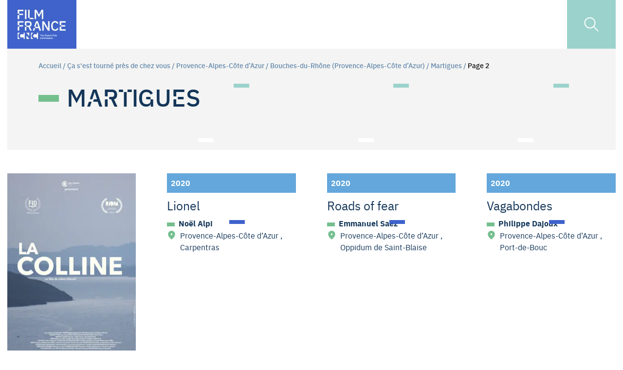

--- FILE ---
content_type: text/html; charset=UTF-8
request_url: https://www.filmfrance.net/localisations/881/page/2/
body_size: 12712
content:
<!doctype html>
<html lang="fr-FR">
<head>
    <meta charset="utf-8">
    <meta name="viewport" content="width=device-width, initial-scale=1">
    <meta name='robots' content='index, follow, max-image-preview:large, max-snippet:-1, max-video-preview:-1' />
	<style>img:is([sizes="auto" i], [sizes^="auto," i]) { contain-intrinsic-size: 3000px 1500px }</style>
	
	<!-- This site is optimized with the Yoast SEO plugin v25.9 - https://yoast.com/wordpress/plugins/seo/ -->
	<title>Martigues Archives - Page 2 of 3 - Film France CNC</title>
	<link rel="canonical" href="https://www.filmfrance.net/localisations/881/page/2/" />
	<link rel="prev" href="https://www.filmfrance.net/localisations/881/" />
	<link rel="next" href="https://www.filmfrance.net/localisations/881/page/3/" />
	<meta property="og:locale" content="fr_FR" />
	<meta property="og:locale:alternate" content="en_US" />
	<meta property="og:type" content="article" />
	<meta property="og:title" content="Martigues Archives - Page 2 of 3 - Film France CNC" />
	<meta property="og:url" content="https://www.filmfrance.net/localisations/881/" />
	<meta property="og:site_name" content="Film France CNC" />
	<meta name="twitter:card" content="summary_large_image" />
	<script type="application/ld+json" class="yoast-schema-graph">{"@context":"https://schema.org","@graph":[{"@type":"CollectionPage","@id":"https://www.filmfrance.net/localisations/881/","url":"https://www.filmfrance.net/localisations/881/page/2/","name":"Martigues Archives - Page 2 of 3 - Film France CNC","isPartOf":{"@id":"https://www.filmfrance.net/#website"},"primaryImageOfPage":{"@id":"https://www.filmfrance.net/localisations/881/page/2/#primaryimage"},"image":{"@id":"https://www.filmfrance.net/localisations/881/page/2/#primaryimage"},"thumbnailUrl":"https://www.filmfrance.net/app/uploads/2023/08/MV5BMmE1ZTQ2ODYtZDRkOS00N2IyLTgwNzAtMDY1ZDVmNDAxMzdkXkEyXkFqcGc@._V1_.jpg","breadcrumb":{"@id":"https://www.filmfrance.net/localisations/881/page/2/#breadcrumb"},"inLanguage":"fr-FR"},{"@type":"ImageObject","inLanguage":"fr-FR","@id":"https://www.filmfrance.net/localisations/881/page/2/#primaryimage","url":"https://www.filmfrance.net/app/uploads/2023/08/MV5BMmE1ZTQ2ODYtZDRkOS00N2IyLTgwNzAtMDY1ZDVmNDAxMzdkXkEyXkFqcGc@._V1_.jpg","contentUrl":"https://www.filmfrance.net/app/uploads/2023/08/MV5BMmE1ZTQ2ODYtZDRkOS00N2IyLTgwNzAtMDY1ZDVmNDAxMzdkXkEyXkFqcGc@._V1_.jpg","width":1200,"height":1696},{"@type":"BreadcrumbList","@id":"https://www.filmfrance.net/localisations/881/page/2/#breadcrumb","itemListElement":[{"@type":"ListItem","position":1,"name":"Accueil","item":"https://www.filmfrance.net/"},{"@type":"ListItem","position":2,"name":"Ça s'est tourné près de chez vous","item":"https://www.filmfrance.net/films/"},{"@type":"ListItem","position":3,"name":"Provence-Alpes-Côte d’Azur","item":"https://www.filmfrance.net/localisations/provence-alpes-cote-dazur/"},{"@type":"ListItem","position":4,"name":"Bouches-du-Rhône (Provence-Alpes-Côte d’Azur)","item":"https://www.filmfrance.net/localisations/128/"},{"@type":"ListItem","position":5,"name":"Martigues"}]},{"@type":"WebSite","@id":"https://www.filmfrance.net/#website","url":"https://www.filmfrance.net/","name":"Film France - CNC","description":"","potentialAction":[{"@type":"SearchAction","target":{"@type":"EntryPoint","urlTemplate":"https://www.filmfrance.net/?s={search_term_string}"},"query-input":{"@type":"PropertyValueSpecification","valueRequired":true,"valueName":"search_term_string"}}],"inLanguage":"fr-FR"}]}</script>
	<!-- / Yoast SEO plugin. -->


<link rel="alternate" type="application/rss+xml" title="Flux pour Film France CNC &raquo; Martigues Localisation" href="https://www.filmfrance.net/localisations/881/feed/" />
<script>
window._wpemojiSettings = {"baseUrl":"https:\/\/s.w.org\/images\/core\/emoji\/16.0.1\/72x72\/","ext":".png","svgUrl":"https:\/\/s.w.org\/images\/core\/emoji\/16.0.1\/svg\/","svgExt":".svg","source":{"concatemoji":"https:\/\/www.filmfrance.net\/wp\/wp-includes\/js\/wp-emoji-release.min.js?ver=6.8.2"}};
/*! This file is auto-generated */
!function(s,n){var o,i,e;function c(e){try{var t={supportTests:e,timestamp:(new Date).valueOf()};sessionStorage.setItem(o,JSON.stringify(t))}catch(e){}}function p(e,t,n){e.clearRect(0,0,e.canvas.width,e.canvas.height),e.fillText(t,0,0);var t=new Uint32Array(e.getImageData(0,0,e.canvas.width,e.canvas.height).data),a=(e.clearRect(0,0,e.canvas.width,e.canvas.height),e.fillText(n,0,0),new Uint32Array(e.getImageData(0,0,e.canvas.width,e.canvas.height).data));return t.every(function(e,t){return e===a[t]})}function u(e,t){e.clearRect(0,0,e.canvas.width,e.canvas.height),e.fillText(t,0,0);for(var n=e.getImageData(16,16,1,1),a=0;a<n.data.length;a++)if(0!==n.data[a])return!1;return!0}function f(e,t,n,a){switch(t){case"flag":return n(e,"\ud83c\udff3\ufe0f\u200d\u26a7\ufe0f","\ud83c\udff3\ufe0f\u200b\u26a7\ufe0f")?!1:!n(e,"\ud83c\udde8\ud83c\uddf6","\ud83c\udde8\u200b\ud83c\uddf6")&&!n(e,"\ud83c\udff4\udb40\udc67\udb40\udc62\udb40\udc65\udb40\udc6e\udb40\udc67\udb40\udc7f","\ud83c\udff4\u200b\udb40\udc67\u200b\udb40\udc62\u200b\udb40\udc65\u200b\udb40\udc6e\u200b\udb40\udc67\u200b\udb40\udc7f");case"emoji":return!a(e,"\ud83e\udedf")}return!1}function g(e,t,n,a){var r="undefined"!=typeof WorkerGlobalScope&&self instanceof WorkerGlobalScope?new OffscreenCanvas(300,150):s.createElement("canvas"),o=r.getContext("2d",{willReadFrequently:!0}),i=(o.textBaseline="top",o.font="600 32px Arial",{});return e.forEach(function(e){i[e]=t(o,e,n,a)}),i}function t(e){var t=s.createElement("script");t.src=e,t.defer=!0,s.head.appendChild(t)}"undefined"!=typeof Promise&&(o="wpEmojiSettingsSupports",i=["flag","emoji"],n.supports={everything:!0,everythingExceptFlag:!0},e=new Promise(function(e){s.addEventListener("DOMContentLoaded",e,{once:!0})}),new Promise(function(t){var n=function(){try{var e=JSON.parse(sessionStorage.getItem(o));if("object"==typeof e&&"number"==typeof e.timestamp&&(new Date).valueOf()<e.timestamp+604800&&"object"==typeof e.supportTests)return e.supportTests}catch(e){}return null}();if(!n){if("undefined"!=typeof Worker&&"undefined"!=typeof OffscreenCanvas&&"undefined"!=typeof URL&&URL.createObjectURL&&"undefined"!=typeof Blob)try{var e="postMessage("+g.toString()+"("+[JSON.stringify(i),f.toString(),p.toString(),u.toString()].join(",")+"));",a=new Blob([e],{type:"text/javascript"}),r=new Worker(URL.createObjectURL(a),{name:"wpTestEmojiSupports"});return void(r.onmessage=function(e){c(n=e.data),r.terminate(),t(n)})}catch(e){}c(n=g(i,f,p,u))}t(n)}).then(function(e){for(var t in e)n.supports[t]=e[t],n.supports.everything=n.supports.everything&&n.supports[t],"flag"!==t&&(n.supports.everythingExceptFlag=n.supports.everythingExceptFlag&&n.supports[t]);n.supports.everythingExceptFlag=n.supports.everythingExceptFlag&&!n.supports.flag,n.DOMReady=!1,n.readyCallback=function(){n.DOMReady=!0}}).then(function(){return e}).then(function(){var e;n.supports.everything||(n.readyCallback(),(e=n.source||{}).concatemoji?t(e.concatemoji):e.wpemoji&&e.twemoji&&(t(e.twemoji),t(e.wpemoji)))}))}((window,document),window._wpemojiSettings);
</script>
<link rel='stylesheet' id='taxopress-frontend-css-css' href='https://www.filmfrance.net/app/plugins/simple-tags/assets/frontend/css/frontend.css?ver=3.37.4' media='all' />
<style id='wp-emoji-styles-inline-css'>

	img.wp-smiley, img.emoji {
		display: inline !important;
		border: none !important;
		box-shadow: none !important;
		height: 1em !important;
		width: 1em !important;
		margin: 0 0.07em !important;
		vertical-align: -0.1em !important;
		background: none !important;
		padding: 0 !important;
	}
</style>
<link rel='stylesheet' id='wp-block-library-css' href='https://www.filmfrance.net/wp/wp-includes/css/dist/block-library/style.min.css?ver=6.8.2' media='all' />
<style id='classic-theme-styles-inline-css'>
/*! This file is auto-generated */
.wp-block-button__link{color:#fff;background-color:#32373c;border-radius:9999px;box-shadow:none;text-decoration:none;padding:calc(.667em + 2px) calc(1.333em + 2px);font-size:1.125em}.wp-block-file__button{background:#32373c;color:#fff;text-decoration:none}
</style>
<style id='global-styles-inline-css'>
:root{--wp--preset--aspect-ratio--square: 1;--wp--preset--aspect-ratio--4-3: 4/3;--wp--preset--aspect-ratio--3-4: 3/4;--wp--preset--aspect-ratio--3-2: 3/2;--wp--preset--aspect-ratio--2-3: 2/3;--wp--preset--aspect-ratio--16-9: 16/9;--wp--preset--aspect-ratio--9-16: 9/16;--wp--preset--color--black: #000000;--wp--preset--color--cyan-bluish-gray: #abb8c3;--wp--preset--color--white: #ffffff;--wp--preset--color--pale-pink: #f78da7;--wp--preset--color--vivid-red: #cf2e2e;--wp--preset--color--luminous-vivid-orange: #ff6900;--wp--preset--color--luminous-vivid-amber: #fcb900;--wp--preset--color--light-green-cyan: #7bdcb5;--wp--preset--color--vivid-green-cyan: #00d084;--wp--preset--color--pale-cyan-blue: #8ed1fc;--wp--preset--color--vivid-cyan-blue: #0693e3;--wp--preset--color--vivid-purple: #9b51e0;--wp--preset--gradient--vivid-cyan-blue-to-vivid-purple: linear-gradient(135deg,rgba(6,147,227,1) 0%,rgb(155,81,224) 100%);--wp--preset--gradient--light-green-cyan-to-vivid-green-cyan: linear-gradient(135deg,rgb(122,220,180) 0%,rgb(0,208,130) 100%);--wp--preset--gradient--luminous-vivid-amber-to-luminous-vivid-orange: linear-gradient(135deg,rgba(252,185,0,1) 0%,rgba(255,105,0,1) 100%);--wp--preset--gradient--luminous-vivid-orange-to-vivid-red: linear-gradient(135deg,rgba(255,105,0,1) 0%,rgb(207,46,46) 100%);--wp--preset--gradient--very-light-gray-to-cyan-bluish-gray: linear-gradient(135deg,rgb(238,238,238) 0%,rgb(169,184,195) 100%);--wp--preset--gradient--cool-to-warm-spectrum: linear-gradient(135deg,rgb(74,234,220) 0%,rgb(151,120,209) 20%,rgb(207,42,186) 40%,rgb(238,44,130) 60%,rgb(251,105,98) 80%,rgb(254,248,76) 100%);--wp--preset--gradient--blush-light-purple: linear-gradient(135deg,rgb(255,206,236) 0%,rgb(152,150,240) 100%);--wp--preset--gradient--blush-bordeaux: linear-gradient(135deg,rgb(254,205,165) 0%,rgb(254,45,45) 50%,rgb(107,0,62) 100%);--wp--preset--gradient--luminous-dusk: linear-gradient(135deg,rgb(255,203,112) 0%,rgb(199,81,192) 50%,rgb(65,88,208) 100%);--wp--preset--gradient--pale-ocean: linear-gradient(135deg,rgb(255,245,203) 0%,rgb(182,227,212) 50%,rgb(51,167,181) 100%);--wp--preset--gradient--electric-grass: linear-gradient(135deg,rgb(202,248,128) 0%,rgb(113,206,126) 100%);--wp--preset--gradient--midnight: linear-gradient(135deg,rgb(2,3,129) 0%,rgb(40,116,252) 100%);--wp--preset--font-size--small: 13px;--wp--preset--font-size--medium: 20px;--wp--preset--font-size--large: 36px;--wp--preset--font-size--x-large: 42px;--wp--preset--spacing--20: 0.44rem;--wp--preset--spacing--30: 0.67rem;--wp--preset--spacing--40: 1rem;--wp--preset--spacing--50: 1.5rem;--wp--preset--spacing--60: 2.25rem;--wp--preset--spacing--70: 3.38rem;--wp--preset--spacing--80: 5.06rem;--wp--preset--shadow--natural: 6px 6px 9px rgba(0, 0, 0, 0.2);--wp--preset--shadow--deep: 12px 12px 50px rgba(0, 0, 0, 0.4);--wp--preset--shadow--sharp: 6px 6px 0px rgba(0, 0, 0, 0.2);--wp--preset--shadow--outlined: 6px 6px 0px -3px rgba(255, 255, 255, 1), 6px 6px rgba(0, 0, 0, 1);--wp--preset--shadow--crisp: 6px 6px 0px rgba(0, 0, 0, 1);}:where(.is-layout-flex){gap: 0.5em;}:where(.is-layout-grid){gap: 0.5em;}body .is-layout-flex{display: flex;}.is-layout-flex{flex-wrap: wrap;align-items: center;}.is-layout-flex > :is(*, div){margin: 0;}body .is-layout-grid{display: grid;}.is-layout-grid > :is(*, div){margin: 0;}:where(.wp-block-columns.is-layout-flex){gap: 2em;}:where(.wp-block-columns.is-layout-grid){gap: 2em;}:where(.wp-block-post-template.is-layout-flex){gap: 1.25em;}:where(.wp-block-post-template.is-layout-grid){gap: 1.25em;}.has-black-color{color: var(--wp--preset--color--black) !important;}.has-cyan-bluish-gray-color{color: var(--wp--preset--color--cyan-bluish-gray) !important;}.has-white-color{color: var(--wp--preset--color--white) !important;}.has-pale-pink-color{color: var(--wp--preset--color--pale-pink) !important;}.has-vivid-red-color{color: var(--wp--preset--color--vivid-red) !important;}.has-luminous-vivid-orange-color{color: var(--wp--preset--color--luminous-vivid-orange) !important;}.has-luminous-vivid-amber-color{color: var(--wp--preset--color--luminous-vivid-amber) !important;}.has-light-green-cyan-color{color: var(--wp--preset--color--light-green-cyan) !important;}.has-vivid-green-cyan-color{color: var(--wp--preset--color--vivid-green-cyan) !important;}.has-pale-cyan-blue-color{color: var(--wp--preset--color--pale-cyan-blue) !important;}.has-vivid-cyan-blue-color{color: var(--wp--preset--color--vivid-cyan-blue) !important;}.has-vivid-purple-color{color: var(--wp--preset--color--vivid-purple) !important;}.has-black-background-color{background-color: var(--wp--preset--color--black) !important;}.has-cyan-bluish-gray-background-color{background-color: var(--wp--preset--color--cyan-bluish-gray) !important;}.has-white-background-color{background-color: var(--wp--preset--color--white) !important;}.has-pale-pink-background-color{background-color: var(--wp--preset--color--pale-pink) !important;}.has-vivid-red-background-color{background-color: var(--wp--preset--color--vivid-red) !important;}.has-luminous-vivid-orange-background-color{background-color: var(--wp--preset--color--luminous-vivid-orange) !important;}.has-luminous-vivid-amber-background-color{background-color: var(--wp--preset--color--luminous-vivid-amber) !important;}.has-light-green-cyan-background-color{background-color: var(--wp--preset--color--light-green-cyan) !important;}.has-vivid-green-cyan-background-color{background-color: var(--wp--preset--color--vivid-green-cyan) !important;}.has-pale-cyan-blue-background-color{background-color: var(--wp--preset--color--pale-cyan-blue) !important;}.has-vivid-cyan-blue-background-color{background-color: var(--wp--preset--color--vivid-cyan-blue) !important;}.has-vivid-purple-background-color{background-color: var(--wp--preset--color--vivid-purple) !important;}.has-black-border-color{border-color: var(--wp--preset--color--black) !important;}.has-cyan-bluish-gray-border-color{border-color: var(--wp--preset--color--cyan-bluish-gray) !important;}.has-white-border-color{border-color: var(--wp--preset--color--white) !important;}.has-pale-pink-border-color{border-color: var(--wp--preset--color--pale-pink) !important;}.has-vivid-red-border-color{border-color: var(--wp--preset--color--vivid-red) !important;}.has-luminous-vivid-orange-border-color{border-color: var(--wp--preset--color--luminous-vivid-orange) !important;}.has-luminous-vivid-amber-border-color{border-color: var(--wp--preset--color--luminous-vivid-amber) !important;}.has-light-green-cyan-border-color{border-color: var(--wp--preset--color--light-green-cyan) !important;}.has-vivid-green-cyan-border-color{border-color: var(--wp--preset--color--vivid-green-cyan) !important;}.has-pale-cyan-blue-border-color{border-color: var(--wp--preset--color--pale-cyan-blue) !important;}.has-vivid-cyan-blue-border-color{border-color: var(--wp--preset--color--vivid-cyan-blue) !important;}.has-vivid-purple-border-color{border-color: var(--wp--preset--color--vivid-purple) !important;}.has-vivid-cyan-blue-to-vivid-purple-gradient-background{background: var(--wp--preset--gradient--vivid-cyan-blue-to-vivid-purple) !important;}.has-light-green-cyan-to-vivid-green-cyan-gradient-background{background: var(--wp--preset--gradient--light-green-cyan-to-vivid-green-cyan) !important;}.has-luminous-vivid-amber-to-luminous-vivid-orange-gradient-background{background: var(--wp--preset--gradient--luminous-vivid-amber-to-luminous-vivid-orange) !important;}.has-luminous-vivid-orange-to-vivid-red-gradient-background{background: var(--wp--preset--gradient--luminous-vivid-orange-to-vivid-red) !important;}.has-very-light-gray-to-cyan-bluish-gray-gradient-background{background: var(--wp--preset--gradient--very-light-gray-to-cyan-bluish-gray) !important;}.has-cool-to-warm-spectrum-gradient-background{background: var(--wp--preset--gradient--cool-to-warm-spectrum) !important;}.has-blush-light-purple-gradient-background{background: var(--wp--preset--gradient--blush-light-purple) !important;}.has-blush-bordeaux-gradient-background{background: var(--wp--preset--gradient--blush-bordeaux) !important;}.has-luminous-dusk-gradient-background{background: var(--wp--preset--gradient--luminous-dusk) !important;}.has-pale-ocean-gradient-background{background: var(--wp--preset--gradient--pale-ocean) !important;}.has-electric-grass-gradient-background{background: var(--wp--preset--gradient--electric-grass) !important;}.has-midnight-gradient-background{background: var(--wp--preset--gradient--midnight) !important;}.has-small-font-size{font-size: var(--wp--preset--font-size--small) !important;}.has-medium-font-size{font-size: var(--wp--preset--font-size--medium) !important;}.has-large-font-size{font-size: var(--wp--preset--font-size--large) !important;}.has-x-large-font-size{font-size: var(--wp--preset--font-size--x-large) !important;}
:where(.wp-block-post-template.is-layout-flex){gap: 1.25em;}:where(.wp-block-post-template.is-layout-grid){gap: 1.25em;}
:where(.wp-block-columns.is-layout-flex){gap: 2em;}:where(.wp-block-columns.is-layout-grid){gap: 2em;}
:root :where(.wp-block-pullquote){font-size: 1.5em;line-height: 1.6;}
</style>
<link rel='stylesheet' id='pb-accordion-blocks-style-css' href='https://www.filmfrance.net/app/plugins/accordion-blocks/build/index.css?ver=1.5.0' media='all' />
<link rel='stylesheet' id='contact-form-7-css' href='https://www.filmfrance.net/app/plugins/contact-form-7/includes/css/styles.css?ver=6.1.1' media='all' />
<link rel='stylesheet' id='responsive-lightbox-swipebox-css' href='https://www.filmfrance.net/app/plugins/responsive-lightbox/assets/swipebox/swipebox.min.css?ver=1.5.2' media='all' />
<link rel='stylesheet' id='app-css-css' href='https://www.filmfrance.net/app/themes/novius-bedrock/public/css/app.css?id=878175c6e57f09fdb20ea9f610b17cfa' media='all' />
<script src="https://www.filmfrance.net/wp/wp-includes/js/jquery/jquery.min.js?ver=3.7.1" id="jquery-core-js"></script>
<script src="https://www.filmfrance.net/app/plugins/responsive-lightbox/assets/swipebox/jquery.swipebox.min.js?ver=1.5.2" id="responsive-lightbox-swipebox-js"></script>
<script src="https://www.filmfrance.net/wp/wp-includes/js/underscore.min.js?ver=1.13.7" id="underscore-js"></script>
<script src="https://www.filmfrance.net/app/plugins/responsive-lightbox/assets/infinitescroll/infinite-scroll.pkgd.min.js?ver=4.0.1" id="responsive-lightbox-infinite-scroll-js"></script>
<script id="responsive-lightbox-js-before">
var rlArgs = {"script":"swipebox","selector":"lightbox","customEvents":"","activeGalleries":true,"animation":true,"hideCloseButtonOnMobile":false,"removeBarsOnMobile":false,"hideBars":true,"hideBarsDelay":5000,"videoMaxWidth":1080,"useSVG":true,"loopAtEnd":false,"woocommerce_gallery":false,"ajaxurl":"https:\/\/www.filmfrance.net\/wp\/wp-admin\/admin-ajax.php","nonce":"85473edd73","preview":false,"postId":8661,"scriptExtension":false};
</script>
<script src="https://www.filmfrance.net/app/plugins/responsive-lightbox/js/front.js?ver=2.5.3" id="responsive-lightbox-js"></script>
<script src="https://www.filmfrance.net/app/plugins/simple-tags/assets/frontend/js/frontend.js?ver=3.37.4" id="taxopress-frontend-js-js"></script>
<link rel="https://api.w.org/" href="https://www.filmfrance.net/wp-json/" /><link rel="alternate" title="JSON" type="application/json" href="https://www.filmfrance.net/wp-json/wp/v2/false/40344" /><meta name="generator" content="WordPress 6.8.2" />
        <meta name="google-site-verification" content=""/>
            <script>
        (function($) {
            $(document).on('facetwp-loaded', function() {
                if (FWP.loaded) {
                    const offset = 110;
                    $('html, body').animate({
                        scrollTop: $('.facetwp-template').offset().top - offset
                    }, 500);
                }
            });
        })(jQuery);
    </script>
    <script>
        (function($) {
            $(document).on('facetwp-loaded', function() {
                $('.facetwp-facet').each(function() {
                    var facet = $(this);
                    var facet_name = facet.attr('data-name');
                    var facet_type = facet.attr('data-type');
                    var facet_label = FWP.settings.labels[facet_name];
                    if (facet_type !== 'pager' && facet_type !== 'sort') {
                        if (facet.closest('.facet-wrap').length < 1 && facet.closest('.facetwp-flyout').length < 1) {
                            facet.wrap('<div class="facet-wrap"></div>');
                            facet.before('<dl><dt class="facet-label">' + facet_label + '</dt></dl>');
                        }
                    }
                });
            });
        })(jQuery);
    </script>
    <link rel="icon" href="https://www.filmfrance.net/app/uploads/2023/05/cropped-android-chrome-512x512-2-150x150.png" sizes="32x32" />
<link rel="icon" href="https://www.filmfrance.net/app/uploads/2023/05/cropped-android-chrome-512x512-2-300x300.png" sizes="192x192" />
<link rel="apple-touch-icon" href="https://www.filmfrance.net/app/uploads/2023/05/cropped-android-chrome-512x512-2-300x300.png" />
<meta name="msapplication-TileImage" content="https://www.filmfrance.net/app/uploads/2023/05/cropped-android-chrome-512x512-2-300x300.png" />
<!-- Google Tag Manager -->
<script>(function(w,d,s,l,i){w[l]=w[l]||[];w[l].push({'gtm.start':
new Date().getTime(),event:'gtm.js'});var f=d.getElementsByTagName(s)[0],
j=d.createElement(s),dl=l!='dataLayer'?'&l='+l:'';j.async=true;j.src=
'https://www.googletagmanager.com/gtm.js?id='+i+dl;f.parentNode.insertBefore(j,f);
})(window,document,'script','dataLayer','GTM-KNCM7Q4');</script>
<!-- End Google Tag Manager -->		<style id="wp-custom-css">
			.minwidth{
	max-width:660px;
	margin-left:auto;
	margin-right:auto;
}		</style>
		</head>

<body class="archive paged tax-localisations term-40344 wp-embed-responsive paged-2 wp-theme-novius-bedrock">

<div id="app">
    <a class="sr-only focus:not-sr-only" href="#main">
    Skip to content
</a>

<header class="main-header sticky xl:fixed top-0 w-full xl:left-1/2 xl:-translate-x-1/2 z-[10000] shadow-md xl:shadow-none"
        x-data="{ mobileOpen: false }"
        x-init="$watch('mobileOpen', o => document.body.classList.toggle('mobile-menu-open'))"
>
    <div class="container mx-auto">
        <div class="relative bg-white">
            <div class="flex">
                                    <a class="block bg-primaryBlue" href="https://www.filmfrance.net/" title="Film France CNC">
                        <img class="header-logo js-header-logo transition-all duration-200"
                             src="https://www.filmfrance.net/app/uploads/2023/04/LOGO-CNC-FILM-FRANCE.png"
                             alt="">
                    </a>
                
                <!-- Desktop menu -->
                
                <!-- Search button -->
                <div
                    class="bg-turquoise block ml-auto"
                    x-data="{ searchOpen: false }"
                    x-init="$watch('searchOpen', (s) => s && window.setTimeout(() => ($refs.searchInput.focus()), 200))"
                >
                    <button
                        class="header-search-button xl:w-[100px] 2xl:w-[130px] xl:h-[100px] 2xl:h-[130px] flex flex-col items-center justify-center js-header-search transition-all duration-200"
                        type="button"
                        x-on:click="searchOpen = true"
                    >
                        <svg class="flex justify-around text-white" width="30" height="30" aria-hidden="true" focusable="false" fill="none">
                            <use xlink:href="https://www.filmfrance.net/app/themes/novius-bedrock/public/images/svg-defs.svg?id=c4c0e27d6041479c8e654a43b7d1c27b#search" />
                        </svg>

                        <span class="sr-only">Ouvrir la recherche</span>
                    </button>

                    <div x-show="searchOpen"
                         class="absolute inset-x-0 top-full z-40 bg-white shadow-md"
                         x-transition:enter="transition ease-out duration-200"
                         x-transition:enter-start="opacity-0 -translate-y-1"
                         x-transition:enter-end="opacity-100 translate-y-0"
                         x-transition:leave="transition ease-in duration-150"
                         x-transition:leave-start="opacity-100 translate-y-0"
                         x-transition:leave-end="opacity-0 -translate-y-1"
                         @click.away="searchOpen = false"
                         x-cloak
                    >
                        <div class="max-w-3xl mx-auto pt-4 lg:pt-6 lg:pb-6 sm:px-8 lg:px-10">
    <form class="search-form mt-2 mb-6 w-full flex" action="/">
        <input class="input input-search rounded px-3 py-3 mr-6 border appearance-none focus:outline-none border-primaryBlue w-full"
               type="search"
               id="search"
               name="s"
               value=""
               placeholder="Votre recherche..."
               x-ref="searchInput"
        >
        <button class="flex items-center justify-center" type="submit">
            <svg class="icon text-primaryBlue" width="24" height="25" aria-hidden="true" focusable="false">
                <use xlink:href="https://www.filmfrance.net/app/themes/novius-bedrock/public/images/svg-defs.svg?id=c4c0e27d6041479c8e654a43b7d1c27b#search" />
            </svg>

            <span class="sr-only">Rechercher</span>
        </button>
    </form>
</div>
                    </div>
                </div>
            </div>

            
            <div class="flex items-center justify-center xl:hidden">
                <button type="button"
                        class="bg-white rounded-md p-2 inline-flex items-center justify-center text-primaryBlue hover:text-primaryBlue focus:outline-none focus:ring-2 focus:ring-inset focus:ring-primaryBlue"
                        x-on:click="mobileOpen = !mobileOpen"
                        aria-expanded="false"
                        :aria-expanded="mobileOpen.toString()">
                    <span class="sr-only">Ouvrir le menu de recherche</span>

                    <svg class="h-7 w-7" xmlns="http://www.w3.org/2000/svg" fill="none" viewBox="0 0 24 24" stroke="currentColor" aria-hidden="true">
                        <path stroke-linecap="round" stroke-linejoin="round" stroke-width="2" d="M4 6h16M4 12h16M4 18h16"></path>
                    </svg>
                </button>
            </div>

            <div
    class="fixed inset-0 max-w-full flex xl:hidden bg-darkBlue p-4 overflow-y-scroll"
    x-show="mobileOpen"
    x-transition:enter="transform transition ease-in-out duration-500 sm:duration-700"
    x-transition:enter-start="translate-x-full"
    x-transition:enter-end="translate-x-0"
    x-transition:leave="transform transition ease-in-out duration-500 sm:duration-700"
    x-transition:leave-start="translate-x-0"
    x-transition:leave-end="translate-x-full"
    x-cloak
>
    <div class="w-full">
        <div class="flex items-top justify-between xl:hidden">
            <div>
                <a class="brand" href="https://www.filmfrance.net">
                    <img class="h-16 mb-12" src="https://www.filmfrance.net/app/themes/novius-bedrock/public/images/logo-white.png?id=7f76a9edbb7bc9d9e627bebbd9cf1426" alt="">
                </a>
            </div>
            <div>
                <button x-on:click="mobileOpen = !mobileOpen"
                    class="close" aria-label="close menu"
                >
                    <svg class="text-white hover:text-primaryBlue" width="30" height="30" aria-hidden="true" fill="#fffff" focusable="false">
                        <use xlink:href="https://www.filmfrance.net/app/themes/novius-bedrock/public/images/svg-defs.svg?id=c4c0e27d6041479c8e654a43b7d1c27b#close"/>
                    </svg>
                </button>
            </div>
        </div>
                    <nav class="nav-primary" aria-label="">
                                <span class="nav-separator"></span>
                <div class="mx-4 text-white font-semibold text-xl pt-8">
                    <div class="cnc-langswitcher">
    <select name="lang_choice_2" id="lang_choice_2" class="pll-switcher-select">
	<option value="https://www.filmfrance.net/localisations/881/" lang="fr-FR" selected='selected' data-lang="{&quot;id&quot;:0,&quot;name&quot;:&quot;fr&quot;,&quot;slug&quot;:&quot;fr&quot;,&quot;dir&quot;:0}">fr</option>
	<option value="https://www.filmfrance.net/en/localisations/881-en/" lang="en-US" data-lang="{&quot;id&quot;:0,&quot;name&quot;:&quot;en&quot;,&quot;slug&quot;:&quot;en&quot;,&quot;dir&quot;:0}">en</option>

</select>
<script>
					document.getElementById( "lang_choice_2" ).addEventListener( "change", function ( event ) { location.href = event.currentTarget.value; } )
				</script></div>
                </div>
            </nav>
            </div>
</div>
        </div>
    </div>
    </div>
</header>

<main id="main" class="main container mx-auto">
    
    <div class="page-header ft-xxl mb-6 md:mb-12 bg-lightGrey pl-4 lg:pl-16 lg:pb-16">
    <div class="breadcrumbs text-sm font-medium font-main text-blueSea py-2 lg:pt-6 lg:pb-2"><span><span><a href="https://www.filmfrance.net/">Accueil</a></span> / <span><a href="https://www.filmfrance.net/films/">Ça s'est tourné près de chez vous</a></span> / <span><a href="https://www.filmfrance.net/localisations/provence-alpes-cote-dazur/">Provence-Alpes-Côte d’Azur</a></span> / <span><a href="https://www.filmfrance.net/localisations/128/">Bouches-du-Rhône (Provence-Alpes-Côte d’Azur)</a></span> / <span><a href="https://www.filmfrance.net/localisations/881/">Martigues</a></span> / <span class="breadcrumb_last" aria-current="page">Page 2</span></span></div>
            <h1 class="entry-title ft-xxl uppercase font-cnc text-darkBlue py-4">Martigues</h1>
        </div>

    <div class="grid grid-cols-1 md:grid-cols-3 xl:grid-cols-4 gap-16 mb-16">
                    <!--fwp-loop-->
                <a class="block" href="https://www.filmfrance.net/films/la-colline/">
    <figure class="flex flex-col">
                    <img class="w-full h-full object-cover aspect-[1/1.414]" src="https://www.filmfrance.net/app/uploads/2023/08/MV5BMmE1ZTQ2ODYtZDRkOS00N2IyLTgwNzAtMDY1ZDVmNDAxMzdkXkEyXkFqcGc@._V1_-320x440.jpg" alt="" />
                            <figcaption class="bg-blueSky text-white p-2">
                <p class="font-semibold">2020 </p>
            </figcaption>
            </figure>

    <div class="track-infos text-darkBlue mb-4">
        <h4 class="!my-2 leading-tight">La Colline</h4>
                    <p class="hyphen font-bold">
                                Julien Chauzit
            </p>
                            <div class="flex mb-4">
                <svg width="19" height="18" class="text-green mr-2 shrink-0 relative top-[3px]">
                    <use xlink:href="https://www.filmfrance.net/app/themes/novius-bedrock/public/images/svg-defs.svg?id=c4c0e27d6041479c8e654a43b7d1c27b#pin" />
                </svg>
                <div class="">
                                            <span>Provence-Alpes-Côte d’Azur</span>
                                                    <span>,&nbsp;</span>
                                                                    <span>Martigues</span>
                                                            </div>
            </div>
            </div>

        </a>
                                    <a class="block" href="https://www.filmfrance.net/films/lionel/">
    <figure class="flex flex-col">
                    <div class="empty-thumbs bg-borderGrey w-full h-full object-cover aspect-[1/1.414] relative">
                <span class="bg-primaryBlue w-8 h-2 block left-32 top-24 absolute"></span>
                <span class="bg-turquoise w-8 h-2 block right-24 bottom-44 absolute"></span>
                <span class="bg-white w-8 h-2 block left-16 bottom-16 absolute"></span>
            </div>
                            <figcaption class="bg-blueSky text-white p-2">
                <p class="font-semibold">2020 </p>
            </figcaption>
            </figure>

    <div class="track-infos text-darkBlue mb-4">
        <h4 class="!my-2 leading-tight">Lionel</h4>
                    <p class="hyphen font-bold">
                                Noël Alpi
            </p>
                            <div class="flex mb-4">
                <svg width="19" height="18" class="text-green mr-2 shrink-0 relative top-[3px]">
                    <use xlink:href="https://www.filmfrance.net/app/themes/novius-bedrock/public/images/svg-defs.svg?id=c4c0e27d6041479c8e654a43b7d1c27b#pin" />
                </svg>
                <div class="">
                                            <span>Provence-Alpes-Côte d’Azur</span>
                                                    <span>,&nbsp;</span>
                                                                    <span>Carpentras</span>
                                                            </div>
            </div>
            </div>

        </a>
                                    <a class="block" href="https://www.filmfrance.net/films/roads-of-fear/">
    <figure class="flex flex-col">
                    <div class="empty-thumbs bg-borderGrey w-full h-full object-cover aspect-[1/1.414] relative">
                <span class="bg-primaryBlue w-8 h-2 block left-32 top-24 absolute"></span>
                <span class="bg-turquoise w-8 h-2 block right-24 bottom-44 absolute"></span>
                <span class="bg-white w-8 h-2 block left-16 bottom-16 absolute"></span>
            </div>
                            <figcaption class="bg-blueSky text-white p-2">
                <p class="font-semibold">2020 </p>
            </figcaption>
            </figure>

    <div class="track-infos text-darkBlue mb-4">
        <h4 class="!my-2 leading-tight">Roads of fear</h4>
                    <p class="hyphen font-bold">
                                Emmanuel Saez
            </p>
                            <div class="flex mb-4">
                <svg width="19" height="18" class="text-green mr-2 shrink-0 relative top-[3px]">
                    <use xlink:href="https://www.filmfrance.net/app/themes/novius-bedrock/public/images/svg-defs.svg?id=c4c0e27d6041479c8e654a43b7d1c27b#pin" />
                </svg>
                <div class="">
                                            <span>Provence-Alpes-Côte d’Azur</span>
                                                    <span>,&nbsp;</span>
                                                                    <span>Oppidum de Saint-Blaise</span>
                                                            </div>
            </div>
            </div>

        </a>
                                    <a class="block" href="https://www.filmfrance.net/films/vagabondes/">
    <figure class="flex flex-col">
                    <div class="empty-thumbs bg-borderGrey w-full h-full object-cover aspect-[1/1.414] relative">
                <span class="bg-primaryBlue w-8 h-2 block left-32 top-24 absolute"></span>
                <span class="bg-turquoise w-8 h-2 block right-24 bottom-44 absolute"></span>
                <span class="bg-white w-8 h-2 block left-16 bottom-16 absolute"></span>
            </div>
                            <figcaption class="bg-blueSky text-white p-2">
                <p class="font-semibold">2020 </p>
            </figcaption>
            </figure>

    <div class="track-infos text-darkBlue mb-4">
        <h4 class="!my-2 leading-tight">Vagabondes</h4>
                    <p class="hyphen font-bold">
                                Philippe Dajoux
            </p>
                            <div class="flex mb-4">
                <svg width="19" height="18" class="text-green mr-2 shrink-0 relative top-[3px]">
                    <use xlink:href="https://www.filmfrance.net/app/themes/novius-bedrock/public/images/svg-defs.svg?id=c4c0e27d6041479c8e654a43b7d1c27b#pin" />
                </svg>
                <div class="">
                                            <span>Provence-Alpes-Côte d’Azur</span>
                                                    <span>,&nbsp;</span>
                                                                    <span>Port-de-Bouc</span>
                                                            </div>
            </div>
            </div>

        </a>
                                    <a class="block" href="https://www.filmfrance.net/films/voir-le-jour/">
    <figure class="flex flex-col">
                    <img class="w-full h-full object-cover aspect-[1/1.414]" src="https://www.filmfrance.net/app/uploads/2023/09/P_1_02251-320x435.jpg" alt="" />
                            <figcaption class="bg-blueSky text-white p-2">
                <p class="font-semibold">2020 </p>
            </figcaption>
            </figure>

    <div class="track-infos text-darkBlue mb-4">
        <h4 class="!my-2 leading-tight">Voir le jour</h4>
                    <p class="hyphen font-bold">
                                Marion Laine
            </p>
                            <div class="flex mb-4">
                <svg width="19" height="18" class="text-green mr-2 shrink-0 relative top-[3px]">
                    <use xlink:href="https://www.filmfrance.net/app/themes/novius-bedrock/public/images/svg-defs.svg?id=c4c0e27d6041479c8e654a43b7d1c27b#pin" />
                </svg>
                <div class="">
                                            <span>Provence-Alpes-Côte d’Azur</span>
                                                    <span>,&nbsp;</span>
                                                                    <span>Nouvelle Aquitaine</span>
                                                            </div>
            </div>
            </div>

        </a>
                                    <a class="block" href="https://www.filmfrance.net/films/exfiltres/">
    <figure class="flex flex-col">
                    <img class="w-full h-full object-cover aspect-[1/1.414]" src="https://www.filmfrance.net/app/uploads/2023/09/P_1_02844-320x440.jpg" alt="" />
                            <figcaption class="bg-blueSky text-white p-2">
                <p class="font-semibold">2019 </p>
            </figcaption>
            </figure>

    <div class="track-infos text-darkBlue mb-4">
        <h4 class="!my-2 leading-tight">Exfiltrés</h4>
                    <p class="hyphen font-bold">
                                Emmanuel Hamon
            </p>
                            <div class="flex mb-4">
                <svg width="19" height="18" class="text-green mr-2 shrink-0 relative top-[3px]">
                    <use xlink:href="https://www.filmfrance.net/app/themes/novius-bedrock/public/images/svg-defs.svg?id=c4c0e27d6041479c8e654a43b7d1c27b#pin" />
                </svg>
                <div class="">
                                            <span>Provence-Alpes-Côte d’Azur</span>
                                                    <span>,&nbsp;</span>
                                                                    <span>La Côte Bleue</span>
                                                            </div>
            </div>
            </div>

        </a>
                                    <a class="block" href="https://www.filmfrance.net/films/fahim/">
    <figure class="flex flex-col">
                    <img class="w-full h-full object-cover aspect-[1/1.414]" src="https://www.filmfrance.net/app/uploads/2023/09/P_1_02686-320x440.jpg" alt="" />
                            <figcaption class="bg-blueSky text-white p-2">
                <p class="font-semibold">2019 </p>
            </figcaption>
            </figure>

    <div class="track-infos text-darkBlue mb-4">
        <h4 class="!my-2 leading-tight">Fahim</h4>
                    <p class="hyphen font-bold">
                                Pierre-François Martin-Laval
            </p>
                            <div class="flex mb-4">
                <svg width="19" height="18" class="text-green mr-2 shrink-0 relative top-[3px]">
                    <use xlink:href="https://www.filmfrance.net/app/themes/novius-bedrock/public/images/svg-defs.svg?id=c4c0e27d6041479c8e654a43b7d1c27b#pin" />
                </svg>
                <div class="">
                                            <span>Provence-Alpes-Côte d’Azur</span>
                                                    <span>,&nbsp;</span>
                                                                    <span>Île-de-France</span>
                                                            </div>
            </div>
            </div>

        </a>
                                    <a class="block" href="https://www.filmfrance.net/films/la-sainte-famille/">
    <figure class="flex flex-col">
                    <img class="w-full h-full object-cover aspect-[1/1.414]" src="https://www.filmfrance.net/app/uploads/2023/09/P_1_02843-320x440.jpg" alt="" />
                            <figcaption class="bg-blueSky text-white p-2">
                <p class="font-semibold">2019 </p>
            </figcaption>
            </figure>

    <div class="track-infos text-darkBlue mb-4">
        <h4 class="!my-2 leading-tight">La Sainte Famille</h4>
                    <p class="hyphen font-bold">
                                Louis-Do de Lencquesaing
            </p>
                            <div class="flex mb-4">
                <svg width="19" height="18" class="text-green mr-2 shrink-0 relative top-[3px]">
                    <use xlink:href="https://www.filmfrance.net/app/themes/novius-bedrock/public/images/svg-defs.svg?id=c4c0e27d6041479c8e654a43b7d1c27b#pin" />
                </svg>
                <div class="">
                                            <span>Provence-Alpes-Côte d’Azur</span>
                                                    <span>,&nbsp;</span>
                                                                    <span>La Côte Bleue</span>
                                                            </div>
            </div>
            </div>

        </a>
                                    <a class="block" href="https://www.filmfrance.net/films/soupcons/">
    <figure class="flex flex-col">
                    <img class="w-full h-full object-cover aspect-[1/1.414]" src="https://www.filmfrance.net/app/uploads/2023/09/P_1_02364-320x440.jpg" alt="" />
                            <figcaption class="bg-blueSky text-white p-2">
                <p class="font-semibold">2019 </p>
            </figcaption>
            </figure>

    <div class="track-infos text-darkBlue mb-4">
        <h4 class="!my-2 leading-tight">Soupçons</h4>
                    <p class="hyphen font-bold">
                                Lionel Bailliu
            </p>
                            <div class="flex mb-4">
                <svg width="19" height="18" class="text-green mr-2 shrink-0 relative top-[3px]">
                    <use xlink:href="https://www.filmfrance.net/app/themes/novius-bedrock/public/images/svg-defs.svg?id=c4c0e27d6041479c8e654a43b7d1c27b#pin" />
                </svg>
                <div class="">
                                            <span>Provence-Alpes-Côte d’Azur</span>
                                                    <span>,&nbsp;</span>
                                                                    <span>Marseille</span>
                                                            </div>
            </div>
            </div>

        </a>
                                    <a class="block" href="https://www.filmfrance.net/films/dream-boat/">
    <figure class="flex flex-col">
                    <img class="w-full h-full object-cover aspect-[1/1.414]" src="https://www.filmfrance.net/app/uploads/2023/08/WL-Prod-320x440.jpg" alt="" />
                            <figcaption class="bg-blueSky text-white p-2">
                <p class="font-semibold">2018 </p>
            </figcaption>
            </figure>

    <div class="track-infos text-darkBlue mb-4">
        <h4 class="!my-2 leading-tight">Dream Boat</h4>
                    <p class="hyphen font-bold">
                                Chen Kun-Hui
            </p>
                            <div class="flex mb-4">
                <svg width="19" height="18" class="text-green mr-2 shrink-0 relative top-[3px]">
                    <use xlink:href="https://www.filmfrance.net/app/themes/novius-bedrock/public/images/svg-defs.svg?id=c4c0e27d6041479c8e654a43b7d1c27b#pin" />
                </svg>
                <div class="">
                                            <span>Provence-Alpes-Côte d’Azur</span>
                                                    <span>,&nbsp;</span>
                                                                    <span>Marseille</span>
                                                            </div>
            </div>
            </div>

        </a>
                                    <a class="block" href="https://www.filmfrance.net/films/gaston-lagaffe/">
    <figure class="flex flex-col">
                    <img class="w-full h-full object-cover aspect-[1/1.414]" src="https://www.filmfrance.net/app/uploads/2023/09/P_1_02594-320x440.jpg" alt="" />
                            <figcaption class="bg-blueSky text-white p-2">
                <p class="font-semibold">2018 </p>
            </figcaption>
            </figure>

    <div class="track-infos text-darkBlue mb-4">
        <h4 class="!my-2 leading-tight">Gaston Lagaffe</h4>
                    <p class="hyphen font-bold">
                                Pierre-François Martin-Laval
            </p>
                            <div class="flex mb-4">
                <svg width="19" height="18" class="text-green mr-2 shrink-0 relative top-[3px]">
                    <use xlink:href="https://www.filmfrance.net/app/themes/novius-bedrock/public/images/svg-defs.svg?id=c4c0e27d6041479c8e654a43b7d1c27b#pin" />
                </svg>
                <div class="">
                                            <span>Provence-Alpes-Côte d’Azur</span>
                                                    <span>,&nbsp;</span>
                                                                    <span>Marseille</span>
                                                            </div>
            </div>
            </div>

        </a>
                                    <a class="block" href="https://www.filmfrance.net/films/il-se-passe-quelque-chose/">
    <figure class="flex flex-col">
                    <img class="w-full h-full object-cover aspect-[1/1.414]" src="https://www.filmfrance.net/app/uploads/2023/09/P_1_02593-320x440.jpg" alt="" />
                            <figcaption class="bg-blueSky text-white p-2">
                <p class="font-semibold">2018 </p>
            </figcaption>
            </figure>

    <div class="track-infos text-darkBlue mb-4">
        <h4 class="!my-2 leading-tight">Il se passe quelque chose</h4>
                    <p class="hyphen font-bold">
                                Anne Alix
            </p>
                            <div class="flex mb-4">
                <svg width="19" height="18" class="text-green mr-2 shrink-0 relative top-[3px]">
                    <use xlink:href="https://www.filmfrance.net/app/themes/novius-bedrock/public/images/svg-defs.svg?id=c4c0e27d6041479c8e654a43b7d1c27b#pin" />
                </svg>
                <div class="">
                                            <span>Provence-Alpes-Côte d’Azur</span>
                                                    <span>,&nbsp;</span>
                                                                    <span>Martigues</span>
                                                            </div>
            </div>
            </div>

        </a>
            </div>

            <div class="flex justify-center text-sm">
    <a class="flex items-center px-1 text-primary hover:text-blue-100" href="https://www.filmfrance.net/localisations/881/"  aria-label="previous page">
        <svg width="16" height="10" aria-hidden="true" focusable="false"><use xlink:href="https://www.filmfrance.net/app/themes/novius-bedrock/public/images/svg-defs.svg?id=c4c0e27d6041479c8e654a43b7d1c27b#pagination_caret" /></svg>
    </a>

    <div class="flex">
                    <span class="w-12 h-12 flex justify-center items-center text-darkBlue">
                <a class="page-numbers" href="https://www.filmfrance.net/localisations/881/">1</a>
            </span>
                    <span class="w-12 h-12 flex justify-center items-center text-darkBlue text-green border border-borderGrey rounded-full">
                <span aria-current="page" class="page-numbers current">2</span>
            </span>
                    <span class="w-12 h-12 flex justify-center items-center text-darkBlue">
                <a class="page-numbers" href="https://www.filmfrance.net/localisations/881/page/3/">3</a>
            </span>
            </div>

    <a class="flex items-center px-1 text-primary hover:text-blue-100" href="https://www.filmfrance.net/localisations/881/page/3/"  aria-label="next page">
        <svg class="scale-x-flip" width="16" height="10" aria-hidden="true" focusable="false"><use xlink:href="https://www.filmfrance.net/app/themes/novius-bedrock/public/images/svg-defs.svg?id=c4c0e27d6041479c8e654a43b7d1c27b#pagination_caret" /></svg>
    </a>
</div>
    </main>


<footer class="mt-10 mb-4">
    <div class="container mx-auto">
        <!-- Main footer -->
        <div class="px-4 py-10 md:px-8 lg:p-16 bg-lightGrey flex flex-col lg:flex-row lg:space-x-12">
            <div class="w-full lg:w-1/3">
                <div class="footer-logos flex flex-row items-center gap-6 w-auto">
                    <img class="w-[30%] h-20" src="https://www.filmfrance.net/app/themes/novius-bedrock/public/images/logo-RF.svg?id=db94623f87040c61802fed358b1757e4" alt="">
                    <img class="w-[30%]" src="https://www.filmfrance.net/app/themes/novius-bedrock/public/images/cnc-logo.svg?id=1ecad31fa4fdd3af4c9ab29ad810a40d" alt="">
                </div>

                <div class="footer-text leading-6 text-sm font-main my-6 lg:my-10">
                                            Film France-CNC réunit le réseau des commissions du film et a pour mission de promouvoir les tournages et la post-production en France.
                                    </div>

                <div class="footer-social flex space-x-3">
                                            <a href="https://www.facebook.com/FilmFrance" target="_blank" aria-label="Facebook" class="text-primaryBlue hover:text-black rounded-full w-8 h-8 border border-primaryBlue hover:border-black flex items-center justify-center transition-colors duration-200">
                            <svg width="24" height="24" viewBox="0 0 24 24" fill="none" xmlns="http://www.w3.org/2000/svg">
    <path d="M8 8.95749H9.83883V7.15356C9.83883 6.35403 9.83883 5.12479 10.4384 4.36533C11.1074 3.44578 12.202 2.93438 13.3366 3.01117C14.4578 2.9621 15.5804 3.07486 16.6695 3.34596L16.2048 6.09919C15.716 5.96384 15.2127 5.88837 14.7058 5.87436C13.9812 5.87436 13.3366 6.13422 13.3366 6.87374V8.95749H16.3047L16.0999 11.6508H13.3366V21H9.83883V11.6508H8V8.95749Z" fill="currentColor"/>
</svg>
                        </a>
                                                                <a href="https://www.instagram.com/filmfrancecnc/" target="_blank" aria-label="Instagram" class="text-primaryBlue hover:text-black rounded-full w-8 h-8 border border-primaryBlue hover:border-black flex items-center justify-center transition-colors duration-200">
                            <svg width="24" height="24" viewBox="0 0 24 24" fill="none" xmlns="http://www.w3.org/2000/svg">
    <path fill-rule="evenodd" clip-rule="evenodd" d="M8.28659 3.07173C9.24371 3.01887 9.5489 3.01887 11.983 3.01887L12.017 3C14.4511 3 14.7563 3.01132 15.7134 3.05285C16.4578 3.06827 17.1942 3.20996 17.8914 3.47188C19.1064 3.93563 20.0661 4.89709 20.529 6.11442C20.7904 6.81293 20.9318 7.55069 20.9473 8.29646C21 9.25533 21 9.56109 21 11.9998C21 14.4384 20.9886 14.7444 20.9473 15.7033C20.9318 16.4491 20.7904 17.1868 20.529 17.8853C20.0661 19.1027 19.1064 20.0641 17.8914 20.5278C17.1942 20.7898 16.4578 20.9315 15.7134 20.9469C14.7563 20.9998 14.4511 20.9998 12.017 20.9998C9.58281 20.9998 9.27762 20.9884 8.3205 20.9469C7.57612 20.9315 6.83964 20.7898 6.14253 20.5278C4.92749 20.0641 3.96781 19.1027 3.50492 17.8853C3.23562 17.1996 3.0828 16.4736 3.05272 15.7372C3 14.7784 3 14.4726 3 12.0339C3 9.59511 3.01126 9.28935 3.05272 8.33049C3.06817 7.58472 3.20961 6.84684 3.47102 6.14845C3.9339 4.93107 4.89357 3.96961 6.10862 3.50586C6.80492 3.23877 7.54128 3.09197 8.28659 3.07173ZM15.6079 4.69126C14.6621 4.6384 14.3757 4.6384 11.983 4.6384C9.59036 4.6384 9.30398 4.6384 8.35812 4.70636C7.78921 4.71131 7.22553 4.81608 6.69262 5.01592C5.92374 5.31943 5.31512 5.9292 5.01214 6.69959C4.80753 7.2325 4.6979 7.79734 4.68803 8.36823C4.63531 9.31583 4.63531 9.60266 4.63531 11.9999C4.63531 14.3971 4.63531 14.6839 4.70312 15.6315C4.70812 16.2016 4.81264 16.7663 5.01214 17.3002C5.30989 18.0792 5.91921 18.6979 6.69262 19.0066C7.22553 19.2063 7.78921 19.3112 8.35812 19.316C9.30398 19.3689 9.58652 19.3689 11.983 19.3689C14.3795 19.3689 14.6621 19.3613 15.6079 19.316C16.1769 19.3112 16.7406 19.2063 17.2734 19.0066C18.0533 18.7031 18.6699 18.0852 18.9728 17.3039C19.1722 16.7701 19.2768 16.2053 19.2818 15.6354C19.3345 14.6878 19.3345 14.4008 19.3345 12.0037C19.3345 9.6065 19.327 9.31954 19.2818 8.37194C19.2768 7.80199 19.1722 7.23726 18.9728 6.70342C18.6699 5.92212 18.0533 5.30424 17.2734 5.00081C16.7406 4.80099 16.1769 4.69622 15.6079 4.69126ZM7.72895 10.2345C8.44162 8.5106 10.1206 7.38672 11.983 7.38672C14.526 7.38672 16.5876 9.45205 16.5876 11.9999C16.5876 13.8657 15.4657 15.5479 13.745 16.2619C12.0245 16.9759 10.044 16.5812 8.72706 15.2619C7.41018 13.9426 7.01627 11.9583 7.72895 10.2345ZM8.99497 11.9999C8.99497 13.6532 10.3328 14.9935 11.983 14.9935C13.6333 14.9935 14.9711 13.6532 14.9711 11.9999C14.9711 10.3466 13.6333 9.00623 11.983 9.00623C10.3328 9.00623 8.99497 10.3466 8.99497 11.9999ZM16.7684 8.2852C17.3636 8.2852 17.8461 7.80176 17.8461 7.20544C17.8461 6.60924 17.3636 6.1258 16.7684 6.1258C16.1733 6.1258 15.6908 6.60924 15.6908 7.20544C15.6908 7.80176 16.1733 8.2852 16.7684 8.2852Z" fill="currentColor"/>
</svg>
                        </a>
                                                                <a href="https://twitter.com/Film_France" target="_blank" aria-label="Twitter" class="text-primaryBlue hover:text-black rounded-full w-8 h-8 border border-primaryBlue hover:border-black flex items-center justify-center transition-colors duration-200">
                            <svg width="20" height="20" viewBox="0 0 512 512" fill="currentColor" xmlns="http://www.w3.org/2000/svg">
    <path d="M389.2 48h70.6L305.6 224.2 487 464H345L233.7 318.6 106.5 464H35.8L200.7 275.5 26.8 48H172.4L272.9 180.9 389.2 48zM364.4 421.8h39.1L151.1 88h-42L364.4 421.8z"/>
</svg>
                        </a>
                                                                <a href="https://www.linkedin.com/company/film-france" target="_blank" aria-label="Twitter" class="text-primaryBlue hover:text-black rounded-full w-8 h-8 border border-primaryBlue hover:border-black flex items-center justify-center transition-colors duration-200">
                            <svg width="24" height="24" viewBox="0 0 24 24" fill="none" xmlns="http://www.w3.org/2000/svg">
    <path fill-rule="evenodd" clip-rule="evenodd" d="M5.11924 7.75016H5.0951C4.55292 7.78889 4.01836 7.60897 3.62093 7.25356C3.2235 6.89816 2.99748 6.39966 3.00002 5.87804C3.00002 4.81234 3.8444 4.0059 5.14462 4.0059C5.68935 3.96444 6.22646 4.1429 6.62897 4.49828C7.03021 4.85366 7.25876 5.35374 7.26003 5.87804C7.26003 6.92444 6.4347 7.75016 5.11924 7.75016ZM6.96418 19.89H3.46475V9.09902H6.96418V19.89ZM17.0003 19.89H21V13.9088C21 10.5679 19.0459 9.01738 16.5457 9.01738C14.5446 9.01738 13.2799 10.0734 13.045 10.8127V9.10385H9.10498C9.1545 10.0014 9.10498 19.89 9.10498 19.89H13.0146V14.0481C12.9879 13.7528 13.0171 13.455 13.0996 13.1696C13.3701 12.3818 14.137 11.8494 15.0004 11.8496C16.3807 11.8496 17.0003 12.8673 17.0003 14.3073V19.89Z" fill="currentColor"/>
</svg>
                        </a>
                                                                <a href="https://www.youtube.com/channel/UCtx-PVeSHKs0trlE7SIVmcg" target="_blank" aria-label="Twitter" class="text-primaryBlue hover:text-black rounded-full w-8 h-8 border border-primaryBlue hover:border-black flex items-center justify-center transition-colors duration-200">
                            <svg width="24" height="24" viewBox="0 0 24 24" fill="none" xmlns="http://www.w3.org/2000/svg">
    <path fill-rule="evenodd" clip-rule="evenodd" d="M21 9.09994V15.5298L20.9947 15.5348C20.9947 18.6348 17.8946 18.6348 17.8946 18.6348H6.10007C2.99999 18.6348 3 15.5348 3 15.5348V9.09994C3 6 6.10007 6 6.10007 6H17.8999C21 6 21 9.09994 21 9.09994ZM9.59957 15.7898L15.4995 12.32L9.59957 8.86505V15.7898Z" fill="currentColor"/>
</svg>
                        </a>
                                    </div>
            </div>

            <div class="w-full lg:w-2/3 flex flex-col lg:flex-row space-y-6 lg:space-y-0 lg:space-x-12 mt-12 lg:mt-0">
                            </div>
        </div>

        <!-- Legal notices -->
        
        <!-- Copyright -->
        <div class="text-xs text-grey text-center">
            © 2023 CNC. Tous droits réservés.
        </div>
    </div>
</footer>

<script>
    const mediaQuery = window.matchMedia('(min-width: 1024px)');
    let isMobile = ! mediaQuery.matches;

    mediaQuery.addEventListener('change', (e) => {
        isMobile = ! e.matches;
    });

    document.addEventListener('alpine:init', () => {
        Alpine.data('footerDropdown', () => ({
            open: ! isMobile,

            init() {
                mediaQuery.addEventListener('change', (e) => {
                    this.open = e.matches;
                });
            },

            toggle() {
                if (! isMobile) {
                    return;
                }

                this.open = ! this.open;
            },
        }));
    });
</script>
</div>

<script type="speculationrules">
{"prefetch":[{"source":"document","where":{"and":[{"href_matches":"\/*"},{"not":{"href_matches":["\/wp\/wp-*.php","\/wp\/wp-admin\/*","\/app\/uploads\/*","\/app\/*","\/app\/plugins\/*","\/app\/themes\/novius-bedrock\/*","\/*\\?(.+)"]}},{"not":{"selector_matches":"a[rel~=\"nofollow\"]"}},{"not":{"selector_matches":".no-prefetch, .no-prefetch a"}}]},"eagerness":"conservative"}]}
</script>
<script src="https://www.filmfrance.net/app/plugins/accordion-blocks/js/accordion-blocks.min.js?ver=1.5.0" id="pb-accordion-blocks-frontend-script-js"></script>
<script src="https://www.filmfrance.net/wp/wp-includes/js/dist/hooks.min.js?ver=4d63a3d491d11ffd8ac6" id="wp-hooks-js"></script>
<script src="https://www.filmfrance.net/wp/wp-includes/js/dist/i18n.min.js?ver=5e580eb46a90c2b997e6" id="wp-i18n-js"></script>
<script id="wp-i18n-js-after">
wp.i18n.setLocaleData( { 'text direction\u0004ltr': [ 'ltr' ] } );
</script>
<script src="https://www.filmfrance.net/app/plugins/contact-form-7/includes/swv/js/index.js?ver=6.1.1" id="swv-js"></script>
<script id="contact-form-7-js-before">
var wpcf7 = {
    "api": {
        "root": "https:\/\/www.filmfrance.net\/wp-json\/",
        "namespace": "contact-form-7\/v1"
    }
};
</script>
<script src="https://www.filmfrance.net/app/plugins/contact-form-7/includes/js/index.js?ver=6.1.1" id="contact-form-7-js"></script>
<script src="https://www.filmfrance.net/app/themes/novius-bedrock/public/js/app.js?id=b1be567faa4e743749f9072ac14a450f" id="app-js-js"></script>
<script>if ('undefined' != typeof FWP_HTTP) FWP_HTTP.lang = 'fr';</script><!-- Google Tag Manager (noscript) -->
<noscript><iframe src="https://www.googletagmanager.com/ns.html?id=GTM-KNCM7Q4"
height="0" width="0" style="display:none;visibility:hidden"></iframe></noscript>
<!-- End Google Tag Manager (noscript) --></body>
</html>


--- FILE ---
content_type: image/svg+xml
request_url: https://www.filmfrance.net/app/themes/novius-bedrock/public/images/svg-defs.svg?id=c4c0e27d6041479c8e654a43b7d1c27b
body_size: 8116
content:
 <svg xmlns="http://www.w3.org/2000/svg" xmlns:xlink="http://www.w3.org/1999/xlink" version="1.1">
    <defs>
        <symbol id="button-arrow" viewBox="0 0 24 24">
            <path d="M5 19L19 5" stroke="currentColor" stroke-width="1" stroke-linecap="round" stroke-linejoin="round"/>
            <path d="M11 5H19V13" stroke="currentColor" stroke-width="1" stroke-linecap="round" stroke-linejoin="round"/>
        </symbol>

        <symbol id="calendar" viewBox="0 0 18 20">
            <g clip-path="url(#clip0_116_12736)">
                <path d="M16 3H2C1.44772 3 1 3.44772 1 4V18C1 18.5523 1.44772 19 2 19H16C16.5523 19 17 18.5523 17 18V4C17 3.44772 16.5523 3 16 3Z" stroke="#575B63" stroke-width="1" stroke-linecap="round" stroke-linejoin="round"/>
                <path d="M13 15H13.002V15.002H13V15Z" stroke="#575B63" stroke-width="1" stroke-linecap="round" stroke-linejoin="round"/>
                <path d="M9 15H9.002V15.002H9V15Z" stroke="#575B63" stroke-width="1" stroke-linecap="round" stroke-linejoin="round"/>
                <path d="M5 15H5.002V15.002H5V15Z" stroke="#575B63" stroke-width="1" stroke-linecap="round" stroke-linejoin="round"/>
                <path d="M13 11H13.002V11.002H13V11Z" stroke="#575B63" stroke-width="1" stroke-linecap="round" stroke-linejoin="round"/>
                <path d="M9 11H9.002V11.002H9V11Z" stroke="#575B63" stroke-width="1" stroke-linecap="round" stroke-linejoin="round"/>
                <path d="M5 11H5.002V11.002H5V11Z" stroke="#575B63" stroke-width="1" stroke-linecap="round" stroke-linejoin="round"/>
                <path d="M1 7H17" stroke="#575B63" stroke-width="1" stroke-linecap="round" stroke-linejoin="round"/>
                <path d="M13 1V3" stroke="#575B63" stroke-width="1" stroke-linecap="round" stroke-linejoin="round"/>
                <path d="M5 1V3" stroke="#575B63" stroke-width="1" stroke-linecap="round" stroke-linejoin="round"/>
            </g>
            <defs>
                <clipPath id="clip0_116_12736">
                    <rect width="18" height="20" fill="white"/>
                </clipPath>
            </defs>
        </symbol>

        <symbol id="link" viewBox="0 0 23 24">
            <path d="M9.27808 13C9.67652 13.5742 10.1849 14.0492 10.7686 14.393C11.3524 14.7367 11.9979 14.9411 12.6614 14.9924C13.3249 15.0436 13.9909 14.9404 14.6142 14.6898C15.2374 14.4392 15.8034 14.0471 16.2737 13.54L19.057 10.54C19.9021 9.59702 20.3697 8.334 20.3591 7.02302C20.3485 5.71204 19.8606 4.45797 19.0005 3.53093C18.1404 2.60389 16.9769 2.07805 15.7606 2.06666C14.5443 2.05526 13.3725 2.55924 12.4975 3.47003L10.9017 5.18003" stroke="currentColor" stroke-width="1" stroke-linecap="round" stroke-linejoin="round"/>
            <path d="M12.9891 11C12.5907 10.4259 12.0824 9.9508 11.4986 9.60704C10.9148 9.26328 10.2693 9.05886 9.6058 9.00765C8.94229 8.95643 8.27633 9.05961 7.65307 9.3102C7.02982 9.56079 6.46385 9.95291 5.99356 10.46L3.21018 13.46C2.36515 14.403 1.89756 15.666 1.90813 16.977C1.9187 18.288 2.40658 19.542 3.26669 20.4691C4.12679 21.3961 5.2903 21.922 6.50663 21.9334C7.72296 21.9447 8.89477 21.4408 9.76969 20.53L11.3562 18.82" stroke="currentColor" stroke-width="1" stroke-linecap="round" stroke-linejoin="round"/>
        </symbol>

        <symbol id="search" viewBox="0 0 30 30" fill="none">
            <path fill-rule="evenodd" clip-rule="evenodd" d="M2.5 12C2.5 6.7533 6.7533 2.5 12 2.5C17.2467 2.5 21.5 6.75329 21.5 12C21.5 17.2467 17.2467 21.5 12 21.5C6.75329 21.5 2.5 17.2467 2.5 12ZM12 0.5C5.64873 0.5 0.5 5.64873 0.5 12C0.5 18.3513 5.64873 23.5 12 23.5C14.8156 23.5 17.3949 22.4881 19.394 20.8082L27.7929 29.2071C28.1834 29.5976 28.8166 29.5976 29.2071 29.2071C29.5976 28.8166 29.5976 28.1834 29.2071 27.7929L20.8082 19.394C22.4881 17.3949 23.5 14.8156 23.5 12C23.5 5.64873 18.3513 0.5 12 0.5Z" fill="currentColor"/>
        </symbol>

       <!-- <symbol id="close" viewBox="0 0 30 30" fill="currentColor">
            <path d="M10 8.586l-7.071-7.071-1.414 1.414 7.071 7.071-7.071 7.071 1.414 1.414 7.071-7.071 7.071 7.071 1.414-1.414-7.071-7.071 7.071-7.071-1.414-1.414-7.071 7.071z"/>
        </symbol>-->

        <symbol id="close" fill="none" viewBox="0 0 24 24" stroke-width="1.5" stroke="currentColor" class="w-6 h-6">
            <path stroke-linecap="round" stroke-linejoin="round" d="M6 18L18 6M6 6l12 12" />
        </symbol>

         <symbol id="link-icon" fill="none" viewBox="0 0 20 22">
            <path d="M8.13184 11.9336C8.51741 12.5077 9.00933 12.9827 9.57423 13.3265C10.1391 13.6703 10.7638 13.8747 11.4059 13.9259C12.048 13.9771 12.6924 13.8739 13.2955 13.6233C13.8986 13.3728 14.4463 12.9806 14.9014 12.4736L17.5949 9.47356C18.4126 8.53055 18.8651 7.26754 18.8549 5.95655C18.8446 4.64557 18.3725 3.39151 17.5402 2.46447C16.7079 1.53743 15.582 1.01158 14.4049 1.00019C13.2279 0.988797 12.0939 1.49277 11.2473 2.40356L9.70303 4.11356M11.7232 9.93357C11.3376 9.35945 10.8457 8.88439 10.2808 8.54063C9.7159 8.19688 9.09123 7.99246 8.44916 7.94124C7.80708 7.89002 7.16263 7.99321 6.55951 8.24379C5.95639 8.49438 5.40871 8.88651 4.95362 9.39357L2.26015 12.3936C1.44242 13.3366 0.989942 14.5996 1.00017 15.9106C1.0104 17.2216 1.48251 18.4756 2.31483 19.4027C3.14715 20.3297 4.27308 20.8556 5.45011 20.8669C6.62714 20.8783 7.7611 20.3744 8.60776 19.4636L10.143 17.7536" stroke="currentColor" stroke-width="1" stroke-linecap="round" stroke-linejoin="round"/>
         </symbol>

        <symbol id="pin" viewBox="0 0 17 20" fill="none">
            <path d="M8.5 10C9.05 10 9.521 9.804 9.913 9.412C10.305 9.02 10.5007 8.54933 10.5 8C10.5 7.45 10.304 6.979 9.912 6.587C9.52 6.195 9.04933 5.99933 8.5 6C7.95 6 7.479 6.196 7.087 6.588C6.695 6.98 6.49933 7.45067 6.5 8C6.5 8.55 6.696 9.021 7.088 9.413C7.48 9.805 7.95067 10.0007 8.5 10ZM8.5 19.625C8.36667 19.625 8.23333 19.6 8.1 19.55C7.96667 19.5 7.85 19.4333 7.75 19.35C5.31667 17.2 3.5 15.204 2.3 13.362C1.1 11.52 0.5 9.79933 0.5 8.2C0.5 5.7 1.30433 3.70833 2.913 2.225C4.52167 0.741667 6.384 0 8.5 0C10.6167 0 12.4793 0.741667 14.088 2.225C15.6967 3.70833 16.5007 5.7 16.5 8.2C16.5 9.8 15.9 11.521 14.7 13.363C13.5 15.205 11.6833 17.2007 9.25 19.35C9.15 19.4333 9.03333 19.5 8.9 19.55C8.76667 19.6 8.63333 19.625 8.5 19.625Z" fill="currentColor"/>
        </symbol>

        <symbol id="house" viewBox="0 0 17 18" fill="none">
            <path d="M0.5 18V6L8.5 0L16.5 6V18H10.5V11H6.5V18H0.5Z" fill="currentColor"/>
        </symbol>

        <symbol id="phone" viewBox="0 0 20 20" fill="none">
            <path d="M5.14593 1H2.39474C1.3483 1 0.5 1.8483 0.5 2.89474C0.5 11.7894 7.71057 19 16.6053 19C17.6517 19 18.5 18.1517 18.5 17.1053V14.3541C18.5 13.5363 18.0021 12.8008 17.2428 12.4971L14.6071 11.4428C13.9251 11.17 13.1483 11.2931 12.584 11.7634L11.9031 12.3307C11.1084 12.993 9.93996 12.94 9.20852 12.2085L7.29148 10.2915C6.56004 9.56005 6.50704 8.39155 7.16925 7.5969L7.73664 6.91603C8.20693 6.35169 8.32998 5.57495 8.05715 4.89288L7.00289 2.25722C6.69916 1.4979 5.96374 1 5.14593 1Z" stroke-width="1" stroke="currentColor" stroke-linecap="round" stroke-linejoin="round"/>
        </symbol>

        <symbol id="mail" viewBox="0 0 21 16" fill="none">
            <path d="M18.5 1H2.5C1.94772 1 1.5 1.44772 1.5 2V14C1.5 14.5523 1.94772 15 2.5 15H18.5C19.0523 15 19.5 14.5523 19.5 14V2C19.5 1.44772 19.0523 1 18.5 1Z" stroke-width="1" stroke="currentColor" stroke-linecap="round" stroke-linejoin="round"/>
            <path d="M1.5 2L10.7571 9L19.5 2" stroke-width="1" stroke="currentColor" stroke-linecap="round" stroke-linejoin="round"/>
        </symbol>

        <symbol id="website" viewBox="0 0 21 21" fill="none">
            <path d="M11.238 1.10348e-05H9.92537C9.87942 0.0110832 9.83402 0.0282443 9.78752 0.0321195C8.3099 0.140627 6.91533 0.548636 5.60435 1.23013C3.43249 2.35949 1.7993 4.00979 0.828251 6.27515C0.127919 7.90885 -0.0935302 9.62227 0.0343565 11.3883C0.172208 13.2916 0.757941 15.0349 1.87072 16.5933C4.06528 19.6658 8.30492 21.552 12.3763 20.8555C17.0173 20.0616 20.138 16.3813 20.84 12.2713C20.9054 11.8887 20.9474 11.5023 21 11.1176V9.96882C20.989 9.91679 20.9718 9.86475 20.9668 9.8116C20.788 7.87176 20.1696 6.08084 19.1022 4.45489C17.4674 1.96476 15.1571 0.530366 12.2096 0.118482C11.8863 0.0730864 11.5619 0.0393172 11.238 1.10348e-05ZM2.96468 4.20521C3.03388 4.29601 3.07264 4.36244 3.12578 4.41503C3.72037 5.00462 4.37476 5.51893 5.09668 5.94244C5.2456 6.02991 5.2827 6.11129 5.24007 6.27847C4.9926 7.25393 4.84976 8.24655 4.79163 9.25135C4.77447 9.54919 4.75842 9.84758 4.74125 10.1504H0.685416C0.786176 7.9249 1.52914 5.96735 2.96468 4.20521ZM2.93146 16.7588C1.5308 15.0294 0.781193 13.0712 0.687631 10.8496H4.73682C4.74402 10.8856 4.75288 10.9116 4.75343 10.9371C4.77945 12.2464 4.94111 13.5379 5.25723 14.809C5.28879 14.9352 5.22899 14.9712 5.1454 15.0294C4.68534 15.3477 4.21974 15.6594 3.77629 15.9998C3.48508 16.2229 3.22765 16.4903 2.93146 16.7588ZM18.0692 16.7561C18.0337 16.7317 18.0094 16.7201 17.9911 16.7018C17.3411 16.0408 16.6153 15.4778 15.8231 14.9967C15.7744 14.9673 15.7428 14.8472 15.7583 14.7824C16.0025 13.771 16.1547 12.7468 16.2151 11.7083C16.2317 11.4243 16.2455 11.1397 16.261 10.8474H20.3146C20.2139 13.0723 19.4698 15.0316 18.0697 16.7555L18.0692 16.7561ZM16.2627 10.1587C16.256 10.1 16.2477 10.0607 16.2472 10.0214C16.2201 8.73373 16.0617 7.46264 15.7489 6.2126C15.7168 6.08527 15.7622 6.03267 15.8624 5.97288C16.6297 5.51782 17.3279 4.97307 17.9546 4.33753C17.9861 4.30597 18.0254 4.28217 18.0708 4.24784C19.4704 5.97787 20.2178 7.93542 20.3124 10.1587H16.2632H16.2627ZM14.9357 5.71324C13.6413 6.36318 12.2893 6.7114 10.8521 6.76731V0.703092C10.9645 0.72579 11.0581 0.740183 11.1494 0.763435C11.9511 0.965502 12.5678 1.44991 13.0938 2.06109C14.0022 3.11793 14.5276 4.37019 14.9357 5.71269V5.71324ZM10.1568 20.298C9.53452 20.2117 9.01356 19.9559 8.55626 19.5734C7.21428 18.4506 6.57706 16.9166 6.05998 15.2934C7.35878 14.6407 8.71349 14.2903 10.1573 14.2366V20.298H10.1568ZM10.8466 14.2349C12.296 14.3003 13.6501 14.6402 14.9345 15.2918C14.5592 16.5407 14.0692 17.7116 13.2693 18.7319C12.9039 19.1975 12.4831 19.6044 11.9677 19.9044C11.6233 20.1048 11.2596 20.2493 10.8466 20.2936V14.2355V14.2349ZM10.1485 0.709182V6.76842C8.70297 6.70309 7.34937 6.36262 6.02787 5.6922C6.28918 5.04559 6.51949 4.40396 6.80405 3.78724C7.22259 2.88043 7.774 2.06109 8.56235 1.425C9.02574 1.05131 9.54005 0.786134 10.149 0.709182H10.1485ZM10.1485 10.848V13.5036C9.40774 13.6271 8.67917 13.7035 7.97496 13.879C7.26632 14.0556 6.5826 14.3313 5.8878 14.5632C5.64587 13.8147 5.34636 11.2836 5.45487 10.848H10.1485ZM10.8483 13.5612V10.8513H15.5585C15.6338 11.5477 15.3005 14.1618 15.0785 14.6075C13.747 13.9692 12.3414 13.6177 10.8483 13.5612ZM10.1529 10.1532H5.42442C5.451 8.87822 5.59051 7.63205 5.89279 6.38255C7.25193 7.03526 8.66367 7.38514 10.1524 7.44327V10.1532H10.1529ZM15.1067 6.38089C15.4051 7.63814 15.5496 8.88375 15.5723 10.1487H10.8488V7.44161C12.3386 7.38846 13.7448 7.04024 15.1067 6.38034V6.38089ZM15.5253 5.37167C14.9982 3.73963 14.284 2.22828 13.0196 1.03027C14.8011 1.49641 16.3186 2.39935 17.5941 3.71693C17.2265 4.18639 16.1049 5.0849 15.5253 5.37222V5.37167ZM17.6063 17.2787C16.3153 18.604 14.8022 19.5069 13.0284 19.9697C14.2879 18.769 14.9988 17.2571 15.5297 15.6245C16.3037 16.0812 16.9785 16.6287 17.6063 17.2787ZM3.39374 17.2742C4.01822 16.626 4.69586 16.0751 5.47093 15.6223C5.99964 17.2632 6.71492 18.774 7.97939 19.972C6.19894 19.5058 4.68091 18.604 3.39374 17.2737V17.2742ZM7.97441 1.02917C6.71215 2.22773 6.00074 3.73963 5.46982 5.37776C4.69586 4.91826 4.01379 4.37296 3.3954 3.72191C4.68202 2.39768 6.19839 1.49641 7.97441 1.02917Z" fill="currentColor"/>
        </symbol>

        <symbol id="facebook" viewBox="0 0 24 24" fill="none">
            <path fill-rule="evenodd" clip-rule="evenodd" d="M0 12C0 18.6274 5.37258 24 12 24C18.6274 24 24 18.6274 24 12C24 5.37258 18.6274 0 12 0C5.37258 0 0 5.37258 0 12ZM0.585366 12C0.585366 5.69587 5.69587 0.585366 12 0.585366C18.3041 0.585366 23.4146 5.69587 23.4146 12C23.4146 18.3041 18.3041 23.4146 12 23.4146C5.69587 23.4146 0.585366 18.3041 0.585366 12Z" fill="currentColor"/>
            <path d="M9.45996 10.2147H10.537V9.15811C10.537 8.68981 10.537 7.96981 10.8883 7.52494C11.2802 6.98633 11.9212 6.68679 12.5858 6.73177C13.2426 6.70302 13.9001 6.76906 14.538 6.92786L14.2658 8.54055C13.9795 8.46127 13.6847 8.41705 13.3878 8.40884C12.9634 8.40884 12.5858 8.56103 12.5858 8.9942V10.2147H14.3244L14.2044 11.7923H12.5858V17.2684H10.537V11.7923H9.45996V10.2147Z" fill="currentColor"/>
        </symbol>

        <symbol id="instagram" viewBox="0 0 24 24" fill="none">
            <path fill-rule="evenodd" clip-rule="evenodd" d="M0 12C0 18.6274 5.37258 24 12 24C18.6274 24 24 18.6274 24 12C24 5.37258 18.6274 0 12 0C5.37258 0 0 5.37258 0 12ZM0.585366 12C0.585366 5.69587 5.69587 0.585366 12 0.585366C18.3041 0.585366 23.4146 5.69587 23.4146 12C23.4146 18.3041 18.3041 23.4146 12 23.4146C5.69587 23.4146 0.585366 18.3041 0.585366 12Z" fill="currentColor"/>
            <path fill-rule="evenodd" clip-rule="evenodd" d="M9.52443 6.04782C10.1625 6.01258 10.366 6.01258 11.9888 6.01258L12.0114 6C13.6342 6 13.8376 6.00755 14.4757 6.03523C14.972 6.04551 15.4629 6.13997 15.9277 6.3146C16.7378 6.62376 17.3775 7.26474 17.6861 8.07634C17.8604 8.54198 17.9547 9.03384 17.965 9.53104C18.0001 10.1703 18.0001 10.3742 18.0001 12C18.0001 13.6258 17.9926 13.8297 17.965 14.469C17.9547 14.9662 17.8604 15.458 17.6861 15.9237C17.3775 16.7353 16.7378 17.3762 15.9277 17.6854C15.4629 17.86 14.972 17.9545 14.4757 17.9648C13.8376 18 13.6342 18 12.0114 18C10.3886 18 10.1851 17.9924 9.54704 17.9648C9.05077 17.9545 8.55983 17.86 8.09506 17.6854C7.28498 17.3762 6.6452 16.7353 6.33662 15.9237C6.15708 15.4665 6.05519 14.9825 6.03517 14.4916C6 13.8523 6 13.6485 6 12.0227C6 10.3968 6.00754 10.193 6.03517 9.55369C6.04543 9.05649 6.13971 8.56463 6.31401 8.09899C6.62259 7.2874 7.26238 6.64641 8.07245 6.33725C8.53662 6.15918 9.02758 6.06132 9.52443 6.04782ZM14.4054 7.12752C13.7748 7.09228 13.5839 7.09228 11.9888 7.09228C10.3936 7.09228 10.2027 7.09228 9.57216 7.13758C9.19286 7.14089 8.81707 7.21074 8.46182 7.34396C7.94918 7.54631 7.54341 7.95284 7.34144 8.46644C7.20504 8.82173 7.13192 9.19825 7.12541 9.57886C7.09024 10.2106 7.09024 10.4018 7.09024 12C7.09024 13.5982 7.09024 13.7894 7.13545 14.4211C7.13876 14.8012 7.20847 15.1776 7.34144 15.5336C7.53992 16.0529 7.94617 16.4654 8.46182 16.6711C8.81707 16.8044 9.19286 16.8742 9.57216 16.8775C10.2027 16.9128 10.3911 16.9128 11.9888 16.9128C13.5864 16.9128 13.7748 16.9077 14.4054 16.8775C14.7847 16.8742 15.1605 16.8044 15.5157 16.6711C16.0356 16.4689 16.4467 16.057 16.6486 15.5361C16.7816 15.1802 16.8513 14.8037 16.8546 14.4237C16.8898 13.7919 16.8898 13.6007 16.8898 12.0025C16.8898 10.4044 16.8848 10.2131 16.8546 9.58138C16.8513 9.20136 16.7816 8.82487 16.6486 8.46896C16.4467 7.94807 16.0356 7.53618 15.5157 7.33389C15.1605 7.20067 14.7847 7.13083 14.4054 7.12752ZM9.15269 10.8231C9.62783 9.67382 10.7472 8.9245 11.9888 8.9245C13.6841 8.9245 15.0585 10.3014 15.0585 12C15.0585 13.2439 14.3106 14.3654 13.1635 14.8414C12.0164 15.3174 10.6961 15.0543 9.81813 14.1747C8.94019 13.2951 8.67755 11.9723 9.15269 10.8231ZM9.9967 12C9.9967 13.1023 10.8886 13.9958 11.9888 13.9958C13.089 13.9958 13.9808 13.1023 13.9808 12C13.9808 10.8977 13.089 10.0042 11.9888 10.0042C10.8886 10.0042 9.9967 10.8977 9.9967 12ZM15.1791 9.52349C15.5759 9.52349 15.8975 9.20123 15.8975 8.80369C15.8975 8.40616 15.5759 8.08389 15.1791 8.08389C14.7823 8.08389 14.4606 8.40616 14.4606 8.80369C14.4606 9.20123 14.7823 9.52349 15.1791 9.52349Z" fill="currentColor"/>
        </symbol>

        <symbol id="twitter" viewBox="0 0 24 24" fill="none">
            <path fill-rule="evenodd" clip-rule="evenodd" d="M0 12C0 18.6274 5.37258 24 12 24C18.6274 24 24 18.6274 24 12C24 5.37258 18.6274 0 12 0C5.37258 0 0 5.37258 0 12ZM0.585366 12C0.585366 5.69587 5.69587 0.585366 12 0.585366C18.3041 0.585366 23.4146 5.69587 23.4146 12C23.4146 18.3041 18.3041 23.4146 12 23.4146C5.69587 23.4146 0.585366 18.3041 0.585366 12Z" fill="currentColor"/>
            <path d="M17.268 9.30144C16.8736 9.47575 16.4553 9.59019 16.0271 9.64095C16.4778 9.37143 16.8149 8.94691 16.9753 8.44681C16.5511 8.6987 16.0868 8.8759 15.6027 8.97071C14.9954 8.32585 14.0563 8.11643 13.2326 8.44217C12.4089 8.76791 11.8671 9.56298 11.8651 10.4488C11.8645 10.6143 11.8831 10.7793 11.9207 10.9405C10.1824 10.8533 8.56247 10.0333 7.46315 8.68388C6.89082 9.6721 7.18411 10.9349 8.1334 11.5697C7.78983 11.5591 7.45374 11.4668 7.15291 11.3005V11.3268C7.15351 12.3562 7.87946 13.2425 8.88852 13.4458C8.70265 13.4972 8.51062 13.5228 8.31779 13.5219C8.17834 13.5228 8.03914 13.5101 7.90218 13.4839C8.18419 14.3653 8.99638 14.9692 9.92169 14.9853C9.01695 15.6908 7.87117 16.0125 6.73145 15.881C7.71975 16.516 8.86988 16.8533 10.0446 16.8527C14.0222 16.8527 16.191 13.56 16.191 10.7063C16.191 10.6127 16.191 10.519 16.191 10.4136C16.613 10.1096 16.9777 9.73305 17.268 9.30144Z" fill="currentColor"/>
        </symbol>

        <symbol id="linkedin" viewBox="0 0 25 24" fill="none">
            <path fill-rule="evenodd" clip-rule="evenodd" d="M0 12C0 18.6274 5.59644 24 12.5 24C19.4036 24 25 18.6274 25 12C25 5.37258 19.4036 0 12.5 0C5.59644 0 0 5.37258 0 12ZM0.609756 12C0.609756 5.69587 5.9332 0.585366 12.5 0.585366C19.0668 0.585366 24.3902 5.69587 24.3902 12C24.3902 18.3041 19.0668 23.4146 12.5 23.4146C5.9332 23.4146 0.609756 18.3041 0.609756 12Z" fill="currentColor"/>
            <path fill-rule="evenodd" clip-rule="evenodd" d="M8.30441 8.96194H8.28916C7.9588 8.98559 7.63313 8.87585 7.39063 8.65917C7.14814 8.44249 7.01081 8.13851 7.01172 7.82048C7.01172 7.17072 7.52697 6.67901 8.31965 6.67901C8.65159 6.65373 8.97946 6.76254 9.22427 6.97922C9.46908 7.19591 9.60863 7.50081 9.60928 7.82048C9.60928 8.45852 9.10624 8.96194 8.30441 8.96194ZM9.42941 16.3639H7.29526V9.78438H9.42941V16.3639ZM15.5483 16.3639H17.9873V12.7171C17.9873 10.68 16.7953 9.73462 15.2709 9.73462C14.0514 9.73462 13.28 10.3785 13.1367 10.8293V9.7873H10.7343C10.7648 10.3346 10.7343 16.3639 10.7343 16.3639H13.1184V12.8019C13.1017 12.6219 13.1193 12.4404 13.1703 12.2663C13.3349 11.786 13.8021 11.4614 14.3288 11.4615C15.1703 11.4615 15.5483 12.0819 15.5483 12.96V16.3639Z" fill="currentColor"/>
        </symbol>

        <symbol id="youtube" viewBox="0 0 24 24" fill="none">
            <path fill-rule="evenodd" clip-rule="evenodd" d="M0 12C0 18.6274 5.37258 24 12 24C18.6274 24 24 18.6274 24 12C24 5.37258 18.6274 0 12 0C5.37258 0 0 5.37258 0 12ZM0.585366 12C0.585366 5.69587 5.69587 0.585366 12 0.585366C18.3041 0.585366 23.4146 5.69587 23.4146 12C23.4146 18.3041 18.3041 23.4146 12 23.4146C5.69587 23.4146 0.585366 18.3041 0.585366 12Z" fill="currentColor"/>
            <path fill-rule="evenodd" clip-rule="evenodd" d="M17.268 10.1152V13.8791L17.2651 13.882C17.2651 15.6966 15.4505 15.6966 15.4505 15.6966H8.54608C6.73145 15.6966 6.73145 13.882 6.73145 13.882V10.1152C6.73145 8.30054 8.54608 8.30054 8.54608 8.30054H15.4534C17.268 8.30054 17.268 10.1152 17.268 10.1152ZM10.5949 14.0313L14.0485 12L10.5949 9.97761V14.0313Z" fill="currentColor"/>
        </symbol>

        <symbol id="pinterest" viewBox="0 0 24 24" fill="none">
           <path fill-rule="evenodd" clip-rule="evenodd" d="M0 12C0 18.6274 5.37258 24 12 24C18.6274 24 24 18.6274 24 12C24 5.37258 18.6274 0 12 0C5.37258 0 0 5.37258 0 12ZM0.585366 12C0.585366 5.69587 5.69587 0.585366 12 0.585366C18.3041 0.585366 23.4146 5.69587 23.4146 12C23.4146 18.3041 18.3041 23.4146 12 23.4146C5.69587 23.4146 0.585366 18.3041 0.585366 12Z" fill="currentColor"/>
            <path d="M12.0003 6.69946C9.50689 6.70038 7.3556 8.44912 6.84539 10.8897C6.33519 13.3304 7.60581 15.7944 9.89003 16.7941C9.86724 16.3889 9.89774 15.9825 9.98076 15.5853L10.6569 12.7141C10.5435 12.4508 10.4867 12.1666 10.49 11.88C10.49 11.0985 10.9408 10.516 11.5027 10.516C11.706 10.5137 11.9004 10.5992 12.036 10.7506C12.1717 10.902 12.2355 11.1045 12.211 11.3063C12.211 11.7892 11.9183 12.5092 11.7456 13.1765C11.6803 13.4291 11.7401 13.6977 11.9064 13.8987C12.0727 14.0998 12.3253 14.2089 12.5856 14.1921C13.5808 14.1921 14.2539 12.9102 14.2539 11.3912C14.2452 10.2439 13.4637 9.3658 12.0588 9.3658C11.376 9.33924 10.7123 9.59435 10.2231 10.0714C9.73389 10.5484 9.46214 11.2055 9.47149 11.8887C9.45547 12.2639 9.57845 12.6318 9.81686 12.9219C9.90286 12.9927 9.93356 13.1108 9.89295 13.2146C9.86661 13.3112 9.811 13.5453 9.78466 13.636C9.77534 13.6937 9.73888 13.7433 9.68668 13.7694C9.63449 13.7955 9.57293 13.7949 9.52125 13.7678C8.78661 13.4751 8.44417 12.6614 8.44417 11.7541C8.44417 10.2585 9.70271 8.46141 12.2022 8.46141C14.21 8.46141 15.53 9.92483 15.53 11.479C15.53 13.5453 14.3827 15.0907 12.6939 15.0907C12.1858 15.1045 11.7049 14.8613 11.4149 14.4439C11.4149 14.4439 11.1222 15.6585 11.0461 15.9073C10.9237 16.3061 10.7454 16.6854 10.5164 17.0341C12.4905 17.5968 14.6116 16.9616 15.9516 15.4066C17.2915 13.8515 17.6062 11.6598 16.7579 9.79053C15.9097 7.92129 14.0529 6.71495 12.0003 6.69946Z" fill="currentColor"/>
        </symbol>

        <symbol id="tik_tok" viewBox="0 0 24 24" fill="none">
            <path fill-rule="evenodd" clip-rule="evenodd" d="M0 12C0 18.6274 5.37258 24 12 24C18.6274 24 24 18.6274 24 12C24 5.37258 18.6274 0 12 0C5.37258 0 0 5.37258 0 12ZM0.585366 12C0.585366 5.69587 5.69587 0.585366 12 0.585366C18.3041 0.585366 23.4146 5.69587 23.4146 12C23.4146 18.3041 18.3041 23.4146 12 23.4146C5.69587 23.4146 0.585366 18.3041 0.585366 12Z" fill="currentColor"/>
            <path d="M14.2782 6C14.4706 7.56095 15.3942 8.49158 17 8.59058V10.3462C16.0694 10.432 15.2543 10.1449 14.3062 9.60372V12.8873C14.3062 17.0587 9.48533 18.3622 7.54719 15.3723C6.30174 13.4483 7.0644 10.0723 11.0596 9.93703V11.7884C10.7553 11.8346 10.4299 11.9072 10.1325 12.0029C9.24394 12.2867 8.74016 12.818 8.8801 13.7553C9.14948 15.5505 12.6409 16.0818 12.3506 12.5738V6.0033H14.2782V6Z" fill="currentColor"/>
        </symbol>

        <symbol id="vimeo" viewBox="0 0 24 24" fill="none">
            <path fill-rule="evenodd" clip-rule="evenodd" d="M0 12C0 18.6274 5.37258 24 12 24C18.6274 24 24 18.6274 24 12C24 5.37258 18.6274 0 12 0C5.37258 0 0 5.37258 0 12ZM0.585366 12C0.585366 5.69587 5.69587 0.585366 12 0.585366C18.3041 0.585366 23.4146 5.69587 23.4146 12C23.4146 18.3041 18.3041 23.4146 12 23.4146C5.69587 23.4146 0.585366 18.3041 0.585366 12Z" fill="currentColor"/>
            <path d="M17.268 9.82834C17.2212 10.8527 16.5051 12.2527 15.1197 14.0283C13.6875 15.8859 12.4749 16.8147 11.4817 16.8147C10.869 16.8147 10.35 16.2488 9.92462 15.1171L9.07291 12C8.75681 10.8664 8.41827 10.2996 8.0573 10.2996C7.75909 10.4224 7.4809 10.5892 7.23193 10.7942L6.73145 10.1591C7.25047 9.70444 7.76266 9.24883 8.26803 8.79224C8.95876 8.20688 9.47974 7.87907 9.82803 7.84688C10.6456 7.76688 11.15 8.32492 11.3412 9.52102C11.5363 10.8127 11.6778 11.6157 11.7656 11.9298C12.0017 12.9991 12.2612 13.5337 12.5441 13.5337C12.7627 13.5337 13.0934 13.1883 13.5363 12.4976C13.9783 11.8039 14.2124 11.2771 14.2446 10.9142C14.3071 10.3171 14.071 10.0186 13.5363 10.0186C13.2685 10.0207 13.0038 10.0765 12.7578 10.1825C13.2788 8.49858 14.271 7.68005 15.7344 7.72688C16.8153 7.7581 17.3266 8.45858 17.268 9.82834Z" fill="currentColor"/>
        </symbol>

        <symbol id="pagination_caret" width="5" height="8" viewBox="0 0 5 8" fill="none">
            <path d="M4 7L1 4L4 1" stroke="#001E48" stroke-width="1" stroke-linecap="round" stroke-linejoin="round"/>
        </symbol>

        <symbol id="www" viewBox="0 0 21 21">
            <path
                d="M11.238 1.14441e-05H9.92537C9.87942 0.0110836 9.83402 0.028244 9.78752 0.0321198C8.3099 0.140627 6.91533 0.548635 5.60435 1.23013C3.43249 2.35949 1.7993 4.00979 0.828251 6.27515C0.127919 7.90885 -0.0935302 9.62227 0.0343565 11.3883C0.172208 13.2916 0.757941 15.0349 1.87072 16.5933C4.06528 19.6658 8.30492 21.552 12.3763 20.8555C17.0173 20.0616 20.138 16.3813 20.84 12.2713C20.9054 11.8887 20.9474 11.5023 21 11.1176V9.96882C20.989 9.91679 20.9718 9.86475 20.9668 9.8116C20.788 7.87176 20.1696 6.08084 19.1022 4.45489C17.4674 1.96477 15.1571 0.530367 12.2096 0.118483C11.8863 0.0730858 11.5619 0.0393181 11.238 1.14441e-05ZM2.96468 4.20522C3.03388 4.29601 3.07264 4.36244 3.12578 4.41503C3.72037 5.00462 4.37476 5.51893 5.09668 5.94244C5.2456 6.02991 5.2827 6.11129 5.24007 6.27847C4.9926 7.25393 4.84976 8.24655 4.79163 9.25135C4.77447 9.54919 4.75842 9.84758 4.74125 10.1504H0.685416C0.786176 7.9249 1.52914 5.96735 2.96468 4.20522ZM2.93146 16.7588C1.5308 15.0294 0.781193 13.0712 0.687631 10.8496H4.73682C4.74402 10.8856 4.75288 10.9116 4.75343 10.9371C4.77945 12.2464 4.94111 13.5379 5.25723 14.809C5.28879 14.9352 5.22899 14.9712 5.1454 15.0294C4.68534 15.3477 4.21974 15.6594 3.77629 15.9998C3.48508 16.2229 3.22765 16.4903 2.93146 16.7588ZM18.0692 16.7561C18.0337 16.7317 18.0094 16.7201 17.9911 16.7018C17.3411 16.0408 16.6153 15.4778 15.8231 14.9967C15.7744 14.9673 15.7428 14.8472 15.7583 14.7824C16.0025 13.771 16.1547 12.7468 16.2151 11.7083C16.2317 11.4243 16.2455 11.1397 16.261 10.8474H20.3146C20.2139 13.0723 19.4698 15.0316 18.0697 16.7555L18.0692 16.7561ZM16.2627 10.1587C16.256 10.1 16.2477 10.0607 16.2472 10.0214C16.2201 8.73373 16.0617 7.46264 15.7489 6.2126C15.7168 6.08527 15.7622 6.03267 15.8624 5.97288C16.6297 5.51782 17.3279 4.97307 17.9546 4.33753C17.9861 4.30597 18.0254 4.28217 18.0708 4.24784C19.4704 5.97787 20.2178 7.93542 20.3124 10.1587H16.2632H16.2627ZM14.9357 5.71324C13.6413 6.36318 12.2893 6.7114 10.8521 6.76731V0.703093C10.9645 0.72579 11.0581 0.740183 11.1494 0.763435C11.9511 0.965502 12.5678 1.44991 13.0938 2.06109C14.0022 3.11793 14.5276 4.37019 14.9357 5.71269V5.71324ZM10.1568 20.298C9.53452 20.2117 9.01356 19.9559 8.55626 19.5734C7.21428 18.4506 6.57706 16.9166 6.05998 15.2934C7.35878 14.6407 8.71349 14.2903 10.1573 14.2366V20.298H10.1568ZM10.8466 14.2349C12.296 14.3003 13.6501 14.6402 14.9345 15.2918C14.5592 16.5407 14.0692 17.7116 13.2693 18.7319C12.9039 19.1975 12.4831 19.6044 11.9677 19.9044C11.6233 20.1048 11.2596 20.2493 10.8466 20.2936V14.2355V14.2349ZM10.1485 0.709183V6.76842C8.70297 6.70309 7.34937 6.36262 6.02787 5.6922C6.28918 5.04559 6.51949 4.40396 6.80405 3.78724C7.22259 2.88043 7.774 2.06109 8.56235 1.425C9.02574 1.05131 9.54005 0.786135 10.149 0.709183H10.1485ZM10.1485 10.848V13.5036C9.40774 13.6271 8.67917 13.7035 7.97496 13.879C7.26632 14.0556 6.5826 14.3313 5.8878 14.5632C5.64587 13.8147 5.34636 11.2836 5.45487 10.848H10.1485ZM10.8483 13.5612V10.8513H15.5585C15.6338 11.5477 15.3005 14.1618 15.0785 14.6075C13.747 13.9692 12.3414 13.6177 10.8483 13.5612ZM10.1529 10.1532H5.42442C5.451 8.87822 5.59051 7.63205 5.89279 6.38255C7.25193 7.03526 8.66367 7.38514 10.1524 7.44327V10.1532H10.1529ZM15.1067 6.38089C15.4051 7.63814 15.5496 8.88375 15.5723 10.1487H10.8488V7.4416C12.3386 7.38846 13.7448 7.04024 15.1067 6.38034V6.38089ZM15.5253 5.37167C14.9982 3.73963 14.284 2.22828 13.0196 1.03027C14.8011 1.49641 16.3186 2.39935 17.5941 3.71693C17.2265 4.18639 16.1049 5.0849 15.5253 5.37222V5.37167ZM17.6063 17.2787C16.3153 18.604 14.8022 19.5069 13.0284 19.9697C14.2879 18.769 14.9988 17.2571 15.5297 15.6245C16.3037 16.0812 16.9785 16.6287 17.6063 17.2787ZM3.39374 17.2742C4.01822 16.626 4.69586 16.0751 5.47093 15.6223C5.99964 17.2632 6.71492 18.774 7.97939 19.972C6.19894 19.5058 4.68091 18.604 3.39374 17.2737V17.2742ZM7.97441 1.02917C6.71215 2.22773 6.00074 3.73963 5.46982 5.37776C4.69586 4.91826 4.01379 4.37296 3.3954 3.72191C4.68202 2.39768 6.19839 1.49641 7.97441 1.02917Z"
                fill="#143659" />
        </symbol>

    </defs>
</svg>


--- FILE ---
content_type: application/javascript
request_url: https://www.filmfrance.net/app/themes/novius-bedrock/public/js/app.js?id=b1be567faa4e743749f9072ac14a450f
body_size: 77644
content:
(()=>{var t,e={332:(t,e,n)=>{"use strict";var i,o,r,a,s=!1,l=!1,u=[],h=-1;function c(t){!function(t){u.includes(t)||u.push(t);l||s||(s=!0,queueMicrotask(f))}(t)}function d(t){let e=u.indexOf(t);-1!==e&&e>h&&u.splice(e,1)}function f(){s=!1,l=!0;for(let t=0;t<u.length;t++)u[t](),h=t;u.length=0,h=-1,l=!1}var p=!0;function _(t){o=t}var m=[],g=[],v=[];function y(t,e){"function"==typeof e?(t._x_cleanups||(t._x_cleanups=[]),t._x_cleanups.push(e)):(e=t,g.push(e))}function x(t,e){t._x_attributeCleanups&&Object.entries(t._x_attributeCleanups).forEach((([n,i])=>{(void 0===e||e.includes(n))&&(i.forEach((t=>t())),delete t._x_attributeCleanups[n])}))}var b=new MutationObserver(k),w=!1;function L(){b.observe(document,{subtree:!0,childList:!0,attributes:!0,attributeOldValue:!0}),w=!0}function P(){(T=T.concat(b.takeRecords())).length&&!M&&(M=!0,queueMicrotask((()=>{k(T),T.length=0,M=!1}))),b.disconnect(),w=!1}var T=[],M=!1;function S(t){if(!w)return t();P();let e=t();return L(),e}var z=!1,E=[];function k(t){if(z)return void(E=E.concat(t));let e=[],n=[],i=new Map,o=new Map;for(let r=0;r<t.length;r++)if(!t[r].target._x_ignoreMutationObserver&&("childList"===t[r].type&&(t[r].addedNodes.forEach((t=>1===t.nodeType&&e.push(t))),t[r].removedNodes.forEach((t=>1===t.nodeType&&n.push(t)))),"attributes"===t[r].type)){let e=t[r].target,n=t[r].attributeName,a=t[r].oldValue,s=()=>{i.has(e)||i.set(e,[]),i.get(e).push({name:n,value:e.getAttribute(n)})},l=()=>{o.has(e)||o.set(e,[]),o.get(e).push(n)};e.hasAttribute(n)&&null===a?s():e.hasAttribute(n)?(l(),s()):l()}o.forEach(((t,e)=>{x(e,t)})),i.forEach(((t,e)=>{m.forEach((n=>n(e,t)))}));for(let t of n)if(!e.includes(t)&&(g.forEach((e=>e(t))),t._x_cleanups))for(;t._x_cleanups.length;)t._x_cleanups.pop()();e.forEach((t=>{t._x_ignoreSelf=!0,t._x_ignore=!0}));for(let t of e)n.includes(t)||t.isConnected&&(delete t._x_ignoreSelf,delete t._x_ignore,v.forEach((e=>e(t))),t._x_ignore=!0,t._x_ignoreSelf=!0);e.forEach((t=>{delete t._x_ignoreSelf,delete t._x_ignore})),e=null,n=null,i=null,o=null}function C(t){return I(Z(t))}function O(t,e,n){return t._x_dataStack=[e,...Z(n||t)],()=>{t._x_dataStack=t._x_dataStack.filter((t=>t!==e))}}function A(t,e){let n=t._x_dataStack[0];Object.entries(e).forEach((([t,e])=>{n[t]=e}))}function Z(t){return t._x_dataStack?t._x_dataStack:"function"==typeof ShadowRoot&&t instanceof ShadowRoot?Z(t.host):t.parentNode?Z(t.parentNode):[]}function I(t){let e=new Proxy({},{ownKeys:()=>Array.from(new Set(t.flatMap((t=>Object.keys(t))))),has:(e,n)=>t.some((t=>t.hasOwnProperty(n))),get:(n,i)=>(t.find((t=>{if(t.hasOwnProperty(i)){let n=Object.getOwnPropertyDescriptor(t,i);if(n.get&&n.get._x_alreadyBound||n.set&&n.set._x_alreadyBound)return!0;if((n.get||n.set)&&n.enumerable){let o=n.get,r=n.set,a=n;o=o&&o.bind(e),r=r&&r.bind(e),o&&(o._x_alreadyBound=!0),r&&(r._x_alreadyBound=!0),Object.defineProperty(t,i,{...a,get:o,set:r})}return!0}return!1}))||{})[i],set:(e,n,i)=>{let o=t.find((t=>t.hasOwnProperty(n)));return o?o[n]=i:t[t.length-1][n]=i,!0}});return e}function B(t){let e=(n,i="")=>{Object.entries(Object.getOwnPropertyDescriptors(n)).forEach((([o,{value:r,enumerable:a}])=>{if(!1===a||void 0===r)return;let s=""===i?o:`${i}.${o}`;var l;"object"==typeof r&&null!==r&&r._x_interceptor?n[o]=r.initialize(t,s,o):"object"!=typeof(l=r)||Array.isArray(l)||null===l||r===n||r instanceof Element||e(r,s)}))};return e(t)}function j(t,e=(()=>{})){let n={initialValue:void 0,_x_interceptor:!0,initialize(e,n,i){return t(this.initialValue,(()=>function(t,e){return e.split(".").reduce(((t,e)=>t[e]),t)}(e,n)),(t=>N(e,n,t)),n,i)}};return e(n),t=>{if("object"==typeof t&&null!==t&&t._x_interceptor){let e=n.initialize.bind(n);n.initialize=(i,o,r)=>{let a=t.initialize(i,o,r);return n.initialValue=a,e(i,o,r)}}else n.initialValue=t;return n}}function N(t,e,n){if("string"==typeof e&&(e=e.split(".")),1!==e.length){if(0===e.length)throw error;return t[e[0]]||(t[e[0]]={}),N(t[e[0]],e.slice(1),n)}t[e[0]]=n}var R={};function D(t,e){R[t]=e}function F(t,e){return Object.entries(R).forEach((([n,i])=>{Object.defineProperty(t,`$${n}`,{get(){let[t,n]=at(e);return t={interceptor:j,...t},y(e,n),i(e,t)},enumerable:!1})})),t}function W(t,e,n,...i){try{return n(...i)}catch(n){H(n,t,e)}}function H(t,e,n=undefined){Object.assign(t,{el:e,expression:n}),console.warn(`Alpine Expression Error: ${t.message}\n\n${n?'Expression: "'+n+'"\n\n':""}`,e),setTimeout((()=>{throw t}),0)}var q=!0;function U(t,e,n={}){let i;return $(t,e)((t=>i=t),n),i}function $(...t){return V(...t)}var V=G;function G(t,e){let n={};F(n,t);let i=[n,...Z(t)],o="function"==typeof e?function(t,e){return(n=(()=>{}),{scope:i={},params:o=[]}={})=>{K(n,e.apply(I([i,...t]),o))}}(i,e):function(t,e,n){let i=function(t,e){if(Y[t])return Y[t];let n=Object.getPrototypeOf((async function(){})).constructor,i=/^[\n\s]*if.*\(.*\)/.test(t)||/^(let|const)\s/.test(t)?`(async()=>{ ${t} })()`:t;const o=()=>{try{return new n(["__self","scope"],`with (scope) { __self.result = ${i} }; __self.finished = true; return __self.result;`)}catch(n){return H(n,e,t),Promise.resolve()}};let r=o();return Y[t]=r,r}(e,n);return(o=(()=>{}),{scope:r={},params:a=[]}={})=>{i.result=void 0,i.finished=!1;let s=I([r,...t]);if("function"==typeof i){let t=i(i,s).catch((t=>H(t,n,e)));i.finished?(K(o,i.result,s,a,n),i.result=void 0):t.then((t=>{K(o,t,s,a,n)})).catch((t=>H(t,n,e))).finally((()=>i.result=void 0))}}}(i,e,t);return W.bind(null,t,e,o)}var Y={};function K(t,e,n,i,o){if(q&&"function"==typeof e){let r=e.apply(n,i);r instanceof Promise?r.then((e=>K(t,e,n,i))).catch((t=>H(t,o,e))):t(r)}else"object"==typeof e&&e instanceof Promise?e.then((e=>t(e))):t(e)}var X="x-";function J(t=""){return X+t}var Q={};function tt(t,e){return Q[t]=e,{before(e){if(!Q[e])return void console.warn("Cannot find directive `${directive}`. `${name}` will use the default order of execution");const n=pt.indexOf(e);pt.splice(n>=0?n:pt.indexOf("DEFAULT"),0,t)}}}function et(t,e,n){if(e=Array.from(e),t._x_virtualDirectives){let n=Object.entries(t._x_virtualDirectives).map((([t,e])=>({name:t,value:e}))),i=nt(n);n=n.map((t=>i.find((e=>e.name===t.name))?{name:`x-bind:${t.name}`,value:`"${t.value}"`}:t)),e=e.concat(n)}let i={},o=e.map(lt(((t,e)=>i[t]=e))).filter(ct).map(function(t,e){return({name:n,value:i})=>{let o=n.match(dt()),r=n.match(/:([a-zA-Z0-9\-:]+)/),a=n.match(/\.[^.\]]+(?=[^\]]*$)/g)||[],s=e||t[n]||n;return{type:o?o[1]:null,value:r?r[1]:null,modifiers:a.map((t=>t.replace(".",""))),expression:i,original:s}}}(i,n)).sort(_t);return o.map((e=>function(t,e){let n=()=>{},i=Q[e.type]||n,[o,r]=at(t);!function(t,e,n){t._x_attributeCleanups||(t._x_attributeCleanups={}),t._x_attributeCleanups[e]||(t._x_attributeCleanups[e]=[]),t._x_attributeCleanups[e].push(n)}(t,e.original,r);let a=()=>{t._x_ignore||t._x_ignoreSelf||(i.inline&&i.inline(t,e,o),i=i.bind(i,t,e,o),it?ot.get(rt).push(i):i())};return a.runCleanups=r,a}(t,e)))}function nt(t){return Array.from(t).map(lt()).filter((t=>!ct(t)))}var it=!1,ot=new Map,rt=Symbol();function at(t){let e=[],[n,i]=function(t){let e=()=>{};return[n=>{let i=o(n);return t._x_effects||(t._x_effects=new Set,t._x_runEffects=()=>{t._x_effects.forEach((t=>t()))}),t._x_effects.add(i),e=()=>{void 0!==i&&(t._x_effects.delete(i),r(i))},i},()=>{e()}]}(t);e.push(i);return[{Alpine:ee,effect:n,cleanup:t=>e.push(t),evaluateLater:$.bind($,t),evaluate:U.bind(U,t)},()=>e.forEach((t=>t()))]}var st=(t,e)=>({name:n,value:i})=>(n.startsWith(t)&&(n=n.replace(t,e)),{name:n,value:i});function lt(t=(()=>{})){return({name:e,value:n})=>{let{name:i,value:o}=ut.reduce(((t,e)=>e(t)),{name:e,value:n});return i!==e&&t(i,e),{name:i,value:o}}}var ut=[];function ht(t){ut.push(t)}function ct({name:t}){return dt().test(t)}var dt=()=>new RegExp(`^${X}([^:^.]+)\\b`);var ft="DEFAULT",pt=["ignore","ref","data","id","bind","init","for","model","modelable","transition","show","if",ft,"teleport"];function _t(t,e){let n=-1===pt.indexOf(t.type)?ft:t.type,i=-1===pt.indexOf(e.type)?ft:e.type;return pt.indexOf(n)-pt.indexOf(i)}function mt(t,e,n={}){t.dispatchEvent(new CustomEvent(e,{detail:n,bubbles:!0,composed:!0,cancelable:!0}))}function gt(t,e){if("function"==typeof ShadowRoot&&t instanceof ShadowRoot)return void Array.from(t.children).forEach((t=>gt(t,e)));let n=!1;if(e(t,(()=>n=!0)),n)return;let i=t.firstElementChild;for(;i;)gt(i,e),i=i.nextElementSibling}function vt(t,...e){console.warn(`Alpine Warning: ${t}`,...e)}var yt=[],xt=[];function bt(){return yt.map((t=>t()))}function wt(){return yt.concat(xt).map((t=>t()))}function Lt(t){yt.push(t)}function Pt(t){xt.push(t)}function Tt(t,e=!1){return Mt(t,(t=>{if((e?wt():bt()).some((e=>t.matches(e))))return!0}))}function Mt(t,e){if(t){if(e(t))return t;if(t._x_teleportBack&&(t=t._x_teleportBack),t.parentElement)return Mt(t.parentElement,e)}}var St=[];function zt(t,e=gt,n=(()=>{})){!function(t){it=!0;let e=Symbol();rt=e,ot.set(e,[]);let n=()=>{for(;ot.get(e).length;)ot.get(e).shift()();ot.delete(e)};t(n),it=!1,n()}((()=>{e(t,((t,e)=>{n(t,e),St.forEach((n=>n(t,e))),et(t,t.attributes).forEach((t=>t())),t._x_ignore&&e()}))}))}function Et(t){gt(t,(t=>x(t)))}var kt=[],Ct=!1;function Ot(t=(()=>{})){return queueMicrotask((()=>{Ct||setTimeout((()=>{At()}))})),new Promise((e=>{kt.push((()=>{t(),e()}))}))}function At(){for(Ct=!1;kt.length;)kt.shift()()}function Zt(t,e){return Array.isArray(e)?It(t,e.join(" ")):"object"==typeof e&&null!==e?function(t,e){let n=t=>t.split(" ").filter(Boolean),i=Object.entries(e).flatMap((([t,e])=>!!e&&n(t))).filter(Boolean),o=Object.entries(e).flatMap((([t,e])=>!e&&n(t))).filter(Boolean),r=[],a=[];return o.forEach((e=>{t.classList.contains(e)&&(t.classList.remove(e),a.push(e))})),i.forEach((e=>{t.classList.contains(e)||(t.classList.add(e),r.push(e))})),()=>{a.forEach((e=>t.classList.add(e))),r.forEach((e=>t.classList.remove(e)))}}(t,e):"function"==typeof e?Zt(t,e()):It(t,e)}function It(t,e){return e=!0===e?e="":e||"",n=e.split(" ").filter((e=>!t.classList.contains(e))).filter(Boolean),t.classList.add(...n),()=>{t.classList.remove(...n)};var n}function Bt(t,e){return"object"==typeof e&&null!==e?function(t,e){let n={};return Object.entries(e).forEach((([e,i])=>{n[e]=t.style[e],e.startsWith("--")||(e=e.replace(/([a-z])([A-Z])/g,"$1-$2").toLowerCase()),t.style.setProperty(e,i)})),setTimeout((()=>{0===t.style.length&&t.removeAttribute("style")})),()=>{Bt(t,n)}}(t,e):function(t,e){let n=t.getAttribute("style",e);return t.setAttribute("style",e),()=>{t.setAttribute("style",n||"")}}(t,e)}function jt(t,e=(()=>{})){let n=!1;return function(){n?e.apply(this,arguments):(n=!0,t.apply(this,arguments))}}function Nt(t,e,n={}){t._x_transition||(t._x_transition={enter:{during:n,start:n,end:n},leave:{during:n,start:n,end:n},in(n=(()=>{}),i=(()=>{})){Dt(t,e,{during:this.enter.during,start:this.enter.start,end:this.enter.end},n,i)},out(n=(()=>{}),i=(()=>{})){Dt(t,e,{during:this.leave.during,start:this.leave.start,end:this.leave.end},n,i)}})}function Rt(t){let e=t.parentNode;if(e)return e._x_hidePromise?e:Rt(e)}function Dt(t,e,{during:n,start:i,end:o}={},r=(()=>{}),a=(()=>{})){if(t._x_transitioning&&t._x_transitioning.cancel(),0===Object.keys(n).length&&0===Object.keys(i).length&&0===Object.keys(o).length)return r(),void a();let s,l,u;!function(t,e){let n,i,o,r=jt((()=>{S((()=>{n=!0,i||e.before(),o||(e.end(),At()),e.after(),t.isConnected&&e.cleanup(),delete t._x_transitioning}))}));t._x_transitioning={beforeCancels:[],beforeCancel(t){this.beforeCancels.push(t)},cancel:jt((function(){for(;this.beforeCancels.length;)this.beforeCancels.shift()();r()})),finish:r},S((()=>{e.start(),e.during()})),Ct=!0,requestAnimationFrame((()=>{if(n)return;let r=1e3*Number(getComputedStyle(t).transitionDuration.replace(/,.*/,"").replace("s","")),a=1e3*Number(getComputedStyle(t).transitionDelay.replace(/,.*/,"").replace("s",""));0===r&&(r=1e3*Number(getComputedStyle(t).animationDuration.replace("s",""))),S((()=>{e.before()})),i=!0,requestAnimationFrame((()=>{n||(S((()=>{e.end()})),At(),setTimeout(t._x_transitioning.finish,r+a),o=!0)}))}))}(t,{start(){s=e(t,i)},during(){l=e(t,n)},before:r,end(){s(),u=e(t,o)},after:a,cleanup(){l(),u()}})}function Ft(t,e,n){if(-1===t.indexOf(e))return n;const i=t[t.indexOf(e)+1];if(!i)return n;if("scale"===e&&isNaN(i))return n;if("duration"===e){let t=i.match(/([0-9]+)ms/);if(t)return t[1]}return"origin"===e&&["top","right","left","center","bottom"].includes(t[t.indexOf(e)+2])?[i,t[t.indexOf(e)+2]].join(" "):i}tt("transition",((t,{value:e,modifiers:n,expression:i},{evaluate:o})=>{"function"==typeof i&&(i=o(i)),i?function(t,e,n){Nt(t,Zt,"");let i={enter:e=>{t._x_transition.enter.during=e},"enter-start":e=>{t._x_transition.enter.start=e},"enter-end":e=>{t._x_transition.enter.end=e},leave:e=>{t._x_transition.leave.during=e},"leave-start":e=>{t._x_transition.leave.start=e},"leave-end":e=>{t._x_transition.leave.end=e}};i[n](e)}(t,i,e):function(t,e,n){Nt(t,Bt);let i=!e.includes("in")&&!e.includes("out")&&!n,o=i||e.includes("in")||["enter"].includes(n),r=i||e.includes("out")||["leave"].includes(n);e.includes("in")&&!i&&(e=e.filter(((t,n)=>n<e.indexOf("out"))));e.includes("out")&&!i&&(e=e.filter(((t,n)=>n>e.indexOf("out"))));let a=!e.includes("opacity")&&!e.includes("scale"),s=a||e.includes("opacity"),l=a||e.includes("scale"),u=s?0:1,h=l?Ft(e,"scale",95)/100:1,c=Ft(e,"delay",0),d=Ft(e,"origin","center"),f="opacity, transform",p=Ft(e,"duration",150)/1e3,_=Ft(e,"duration",75)/1e3,m="cubic-bezier(0.4, 0.0, 0.2, 1)";o&&(t._x_transition.enter.during={transformOrigin:d,transitionDelay:c,transitionProperty:f,transitionDuration:`${p}s`,transitionTimingFunction:m},t._x_transition.enter.start={opacity:u,transform:`scale(${h})`},t._x_transition.enter.end={opacity:1,transform:"scale(1)"});r&&(t._x_transition.leave.during={transformOrigin:d,transitionDelay:c,transitionProperty:f,transitionDuration:`${_}s`,transitionTimingFunction:m},t._x_transition.leave.start={opacity:1,transform:"scale(1)"},t._x_transition.leave.end={opacity:u,transform:`scale(${h})`})}(t,n,e)})),window.Element.prototype._x_toggleAndCascadeWithTransitions=function(t,e,n,i){const o="visible"===document.visibilityState?requestAnimationFrame:setTimeout;let r=()=>o(n);e?t._x_transition&&(t._x_transition.enter||t._x_transition.leave)?t._x_transition.enter&&(Object.entries(t._x_transition.enter.during).length||Object.entries(t._x_transition.enter.start).length||Object.entries(t._x_transition.enter.end).length)?t._x_transition.in(n):r():t._x_transition?t._x_transition.in(n):r():(t._x_hidePromise=t._x_transition?new Promise(((e,n)=>{t._x_transition.out((()=>{}),(()=>e(i))),t._x_transitioning.beforeCancel((()=>n({isFromCancelledTransition:!0})))})):Promise.resolve(i),queueMicrotask((()=>{let e=Rt(t);e?(e._x_hideChildren||(e._x_hideChildren=[]),e._x_hideChildren.push(t)):o((()=>{let e=t=>{let n=Promise.all([t._x_hidePromise,...(t._x_hideChildren||[]).map(e)]).then((([t])=>t()));return delete t._x_hidePromise,delete t._x_hideChildren,n};e(t).catch((t=>{if(!t.isFromCancelledTransition)throw t}))}))})))};var Wt=!1;function Ht(t,e=(()=>{})){return(...n)=>Wt?e(...n):t(...n)}function qt(t,e,n,o=[]){switch(t._x_bindings||(t._x_bindings=i({})),t._x_bindings[e]=n,e=o.includes("camel")?e.toLowerCase().replace(/-(\w)/g,((t,e)=>e.toUpperCase())):e){case"value":!function(t,e){if("radio"===t.type)void 0===t.attributes.value&&(t.value=e),window.fromModel&&(t.checked=Ut(t.value,e));else if("checkbox"===t.type)Number.isInteger(e)?t.value=e:Number.isInteger(e)||Array.isArray(e)||"boolean"==typeof e||[null,void 0].includes(e)?Array.isArray(e)?t.checked=e.some((e=>Ut(e,t.value))):t.checked=!!e:t.value=String(e);else if("SELECT"===t.tagName)!function(t,e){const n=[].concat(e).map((t=>t+""));Array.from(t.options).forEach((t=>{t.selected=n.includes(t.value)}))}(t,e);else{if(t.value===e)return;t.value=e}}(t,n);break;case"style":!function(t,e){t._x_undoAddedStyles&&t._x_undoAddedStyles();t._x_undoAddedStyles=Bt(t,e)}(t,n);break;case"class":!function(t,e){t._x_undoAddedClasses&&t._x_undoAddedClasses();t._x_undoAddedClasses=Zt(t,e)}(t,n);break;default:!function(t,e,n){[null,void 0,!1].includes(n)&&function(t){return!["aria-pressed","aria-checked","aria-expanded","aria-selected"].includes(t)}(e)?t.removeAttribute(e):($t(e)&&(n=e),function(t,e,n){t.getAttribute(e)!=n&&t.setAttribute(e,n)}(t,e,n))}(t,e,n)}}function Ut(t,e){return t==e}function $t(t){return["disabled","checked","required","readonly","hidden","open","selected","autofocus","itemscope","multiple","novalidate","allowfullscreen","allowpaymentrequest","formnovalidate","autoplay","controls","loop","muted","playsinline","default","ismap","reversed","async","defer","nomodule"].includes(t)}function Vt(t,e){var n;return function(){var i=this,o=arguments;clearTimeout(n),n=setTimeout((function(){n=null,t.apply(i,o)}),e)}}function Gt(t,e){let n;return function(){let i=this,o=arguments;n||(t.apply(i,o),n=!0,setTimeout((()=>n=!1),e))}}var Yt={},Kt=!1;var Xt={};function Jt(t,e,n){let i=[];for(;i.length;)i.pop()();let o=Object.entries(e).map((([t,e])=>({name:t,value:e}))),r=nt(o);o=o.map((t=>r.find((e=>e.name===t.name))?{name:`x-bind:${t.name}`,value:`"${t.value}"`}:t)),et(t,o,n).map((t=>{i.push(t.runCleanups),t()}))}var Qt={};var te={get reactive(){return i},get release(){return r},get effect(){return o},get raw(){return a},version:"3.12.0",flushAndStopDeferringMutations:function(){z=!1,k(E),E=[]},dontAutoEvaluateFunctions:function(t){let e=q;q=!1,t(),q=e},disableEffectScheduling:function(t){p=!1,t(),p=!0},startObservingMutations:L,stopObservingMutations:P,setReactivityEngine:function(t){i=t.reactive,r=t.release,o=e=>t.effect(e,{scheduler:t=>{p?c(t):t()}}),a=t.raw},closestDataStack:Z,skipDuringClone:Ht,onlyDuringClone:function(t){return(...e)=>Wt&&t(...e)},addRootSelector:Lt,addInitSelector:Pt,addScopeToNode:O,deferMutations:function(){z=!0},mapAttributes:ht,evaluateLater:$,interceptInit:function(t){St.push(t)},setEvaluator:function(t){V=t},mergeProxies:I,findClosest:Mt,closestRoot:Tt,destroyTree:Et,interceptor:j,transition:Dt,setStyles:Bt,mutateDom:S,directive:tt,throttle:Gt,debounce:Vt,evaluate:U,initTree:zt,nextTick:Ot,prefixed:J,prefix:function(t){X=t},plugin:function(t){t(ee)},magic:D,store:function(t,e){if(Kt||(Yt=i(Yt),Kt=!0),void 0===e)return Yt[t];Yt[t]=e,"object"==typeof e&&null!==e&&e.hasOwnProperty("init")&&"function"==typeof e.init&&Yt[t].init(),B(Yt[t])},start:function(){var t;document.body||vt("Unable to initialize. Trying to load Alpine before `<body>` is available. Did you forget to add `defer` in Alpine's `<script>` tag?"),mt(document,"alpine:init"),mt(document,"alpine:initializing"),L(),t=t=>zt(t,gt),v.push(t),y((t=>Et(t))),function(t){m.push(t)}(((t,e)=>{et(t,e).forEach((t=>t()))})),Array.from(document.querySelectorAll(wt())).filter((t=>!Tt(t.parentElement,!0))).forEach((t=>{zt(t)})),mt(document,"alpine:initialized")},clone:function(t,e){e._x_dataStack||(e._x_dataStack=t._x_dataStack),Wt=!0,function(t){let e=o;_(((t,n)=>{let i=e(t);return r(i),()=>{}})),t(),_(e)}((()=>{!function(t){let e=!1;zt(t,((t,n)=>{gt(t,((t,i)=>{if(e&&function(t){return bt().some((e=>t.matches(e)))}(t))return i();e=!0,n(t,i)}))}))}(e)})),Wt=!1},bound:function(t,e,n){if(t._x_bindings&&void 0!==t._x_bindings[e])return t._x_bindings[e];let i=t.getAttribute(e);return null===i?"function"==typeof n?n():n:""===i||($t(e)?!![e,"true"].includes(i):i)},$data:C,walk:gt,data:function(t,e){Qt[t]=e},bind:function(t,e){let n="function"!=typeof e?()=>e:e;t instanceof Element?Jt(t,n()):Xt[t]=n}},ee=te;function ne(t,e){const n=Object.create(null),i=t.split(",");for(let t=0;t<i.length;t++)n[i[t]]=!0;return e?t=>!!n[t.toLowerCase()]:t=>!!n[t]}var ie,oe=Object.freeze({}),re=(Object.freeze([]),Object.assign),ae=Object.prototype.hasOwnProperty,se=(t,e)=>ae.call(t,e),le=Array.isArray,ue=t=>"[object Map]"===fe(t),he=t=>"symbol"==typeof t,ce=t=>null!==t&&"object"==typeof t,de=Object.prototype.toString,fe=t=>de.call(t),pe=t=>fe(t).slice(8,-1),_e=t=>"string"==typeof t&&"NaN"!==t&&"-"!==t[0]&&""+parseInt(t,10)===t,me=t=>{const e=Object.create(null);return n=>e[n]||(e[n]=t(n))},ge=/-(\w)/g,ve=(me((t=>t.replace(ge,((t,e)=>e?e.toUpperCase():"")))),/\B([A-Z])/g),ye=(me((t=>t.replace(ve,"-$1").toLowerCase())),me((t=>t.charAt(0).toUpperCase()+t.slice(1)))),xe=(me((t=>t?`on${ye(t)}`:"")),(t,e)=>t!==e&&(t==t||e==e)),be=new WeakMap,we=[],Le=Symbol("iterate"),Pe=Symbol("Map key iterate");var Te=0;function Me(t){const{deps:e}=t;if(e.length){for(let n=0;n<e.length;n++)e[n].delete(t);e.length=0}}var Se=!0,ze=[];function Ee(){const t=ze.pop();Se=void 0===t||t}function ke(t,e,n){if(!Se||void 0===ie)return;let i=be.get(t);i||be.set(t,i=new Map);let o=i.get(n);o||i.set(n,o=new Set),o.has(ie)||(o.add(ie),ie.deps.push(o),ie.options.onTrack&&ie.options.onTrack({effect:ie,target:t,type:e,key:n}))}function Ce(t,e,n,i,o,r){const a=be.get(t);if(!a)return;const s=new Set,l=t=>{t&&t.forEach((t=>{(t!==ie||t.allowRecurse)&&s.add(t)}))};if("clear"===e)a.forEach(l);else if("length"===n&&le(t))a.forEach(((t,e)=>{("length"===e||e>=i)&&l(t)}));else switch(void 0!==n&&l(a.get(n)),e){case"add":le(t)?_e(n)&&l(a.get("length")):(l(a.get(Le)),ue(t)&&l(a.get(Pe)));break;case"delete":le(t)||(l(a.get(Le)),ue(t)&&l(a.get(Pe)));break;case"set":ue(t)&&l(a.get(Le))}s.forEach((a=>{a.options.onTrigger&&a.options.onTrigger({effect:a,target:t,key:n,type:e,newValue:i,oldValue:o,oldTarget:r}),a.options.scheduler?a.options.scheduler(a):a()}))}var Oe=ne("__proto__,__v_isRef,__isVue"),Ae=new Set(Object.getOwnPropertyNames(Symbol).map((t=>Symbol[t])).filter(he)),Ze=Re(),Ie=Re(!1,!0),Be=Re(!0),je=Re(!0,!0),Ne={};function Re(t=!1,e=!1){return function(n,i,o){if("__v_isReactive"===i)return!t;if("__v_isReadonly"===i)return t;if("__v_raw"===i&&o===(t?e?_n:pn:e?fn:dn).get(n))return n;const r=le(n);if(!t&&r&&se(Ne,i))return Reflect.get(Ne,i,o);const a=Reflect.get(n,i,o);if(he(i)?Ae.has(i):Oe(i))return a;if(t||ke(n,"get",i),e)return a;if(xn(a)){return!r||!_e(i)?a.value:a}return ce(a)?t?gn(a):mn(a):a}}function De(t=!1){return function(e,n,i,o){let r=e[n];if(!t&&(i=yn(i),r=yn(r),!le(e)&&xn(r)&&!xn(i)))return r.value=i,!0;const a=le(e)&&_e(n)?Number(n)<e.length:se(e,n),s=Reflect.set(e,n,i,o);return e===yn(o)&&(a?xe(i,r)&&Ce(e,"set",n,i,r):Ce(e,"add",n,i)),s}}["includes","indexOf","lastIndexOf"].forEach((t=>{const e=Array.prototype[t];Ne[t]=function(...t){const n=yn(this);for(let t=0,e=this.length;t<e;t++)ke(n,"get",t+"");const i=e.apply(n,t);return-1===i||!1===i?e.apply(n,t.map(yn)):i}})),["push","pop","shift","unshift","splice"].forEach((t=>{const e=Array.prototype[t];Ne[t]=function(...t){ze.push(Se),Se=!1;const n=e.apply(this,t);return Ee(),n}}));var Fe={get:Ze,set:De(),deleteProperty:function(t,e){const n=se(t,e),i=t[e],o=Reflect.deleteProperty(t,e);return o&&n&&Ce(t,"delete",e,void 0,i),o},has:function(t,e){const n=Reflect.has(t,e);return he(e)&&Ae.has(e)||ke(t,"has",e),n},ownKeys:function(t){return ke(t,"iterate",le(t)?"length":Le),Reflect.ownKeys(t)}},We={get:Be,set:(t,e)=>(console.warn(`Set operation on key "${String(e)}" failed: target is readonly.`,t),!0),deleteProperty:(t,e)=>(console.warn(`Delete operation on key "${String(e)}" failed: target is readonly.`,t),!0)},He=(re({},Fe,{get:Ie,set:De(!0)}),re({},We,{get:je}),t=>ce(t)?mn(t):t),qe=t=>ce(t)?gn(t):t,Ue=t=>t,$e=t=>Reflect.getPrototypeOf(t);function Ve(t,e,n=!1,i=!1){const o=yn(t=t.__v_raw),r=yn(e);e!==r&&!n&&ke(o,"get",e),!n&&ke(o,"get",r);const{has:a}=$e(o),s=i?Ue:n?qe:He;return a.call(o,e)?s(t.get(e)):a.call(o,r)?s(t.get(r)):void(t!==o&&t.get(e))}function Ge(t,e=!1){const n=this.__v_raw,i=yn(n),o=yn(t);return t!==o&&!e&&ke(i,"has",t),!e&&ke(i,"has",o),t===o?n.has(t):n.has(t)||n.has(o)}function Ye(t,e=!1){return t=t.__v_raw,!e&&ke(yn(t),"iterate",Le),Reflect.get(t,"size",t)}function Ke(t){t=yn(t);const e=yn(this);return $e(e).has.call(e,t)||(e.add(t),Ce(e,"add",t,t)),this}function Xe(t,e){e=yn(e);const n=yn(this),{has:i,get:o}=$e(n);let r=i.call(n,t);r?cn(n,i,t):(t=yn(t),r=i.call(n,t));const a=o.call(n,t);return n.set(t,e),r?xe(e,a)&&Ce(n,"set",t,e,a):Ce(n,"add",t,e),this}function Je(t){const e=yn(this),{has:n,get:i}=$e(e);let o=n.call(e,t);o?cn(e,n,t):(t=yn(t),o=n.call(e,t));const r=i?i.call(e,t):void 0,a=e.delete(t);return o&&Ce(e,"delete",t,void 0,r),a}function Qe(){const t=yn(this),e=0!==t.size,n=ue(t)?new Map(t):new Set(t),i=t.clear();return e&&Ce(t,"clear",void 0,void 0,n),i}function tn(t,e){return function(n,i){const o=this,r=o.__v_raw,a=yn(r),s=e?Ue:t?qe:He;return!t&&ke(a,"iterate",Le),r.forEach(((t,e)=>n.call(i,s(t),s(e),o)))}}function en(t,e,n){return function(...i){const o=this.__v_raw,r=yn(o),a=ue(r),s="entries"===t||t===Symbol.iterator&&a,l="keys"===t&&a,u=o[t](...i),h=n?Ue:e?qe:He;return!e&&ke(r,"iterate",l?Pe:Le),{next(){const{value:t,done:e}=u.next();return e?{value:t,done:e}:{value:s?[h(t[0]),h(t[1])]:h(t),done:e}},[Symbol.iterator](){return this}}}}function nn(t){return function(...e){{const n=e[0]?`on key "${e[0]}" `:"";console.warn(`${ye(t)} operation ${n}failed: target is readonly.`,yn(this))}return"delete"!==t&&this}}var on={get(t){return Ve(this,t)},get size(){return Ye(this)},has:Ge,add:Ke,set:Xe,delete:Je,clear:Qe,forEach:tn(!1,!1)},rn={get(t){return Ve(this,t,!1,!0)},get size(){return Ye(this)},has:Ge,add:Ke,set:Xe,delete:Je,clear:Qe,forEach:tn(!1,!0)},an={get(t){return Ve(this,t,!0)},get size(){return Ye(this,!0)},has(t){return Ge.call(this,t,!0)},add:nn("add"),set:nn("set"),delete:nn("delete"),clear:nn("clear"),forEach:tn(!0,!1)},sn={get(t){return Ve(this,t,!0,!0)},get size(){return Ye(this,!0)},has(t){return Ge.call(this,t,!0)},add:nn("add"),set:nn("set"),delete:nn("delete"),clear:nn("clear"),forEach:tn(!0,!0)};function ln(t,e){const n=e?t?sn:rn:t?an:on;return(e,i,o)=>"__v_isReactive"===i?!t:"__v_isReadonly"===i?t:"__v_raw"===i?e:Reflect.get(se(n,i)&&i in e?n:e,i,o)}["keys","values","entries",Symbol.iterator].forEach((t=>{on[t]=en(t,!1,!1),an[t]=en(t,!0,!1),rn[t]=en(t,!1,!0),sn[t]=en(t,!0,!0)}));var un={get:ln(!1,!1)},hn=(ln(!1,!0),{get:ln(!0,!1)});ln(!0,!0);function cn(t,e,n){const i=yn(n);if(i!==n&&e.call(t,i)){const e=pe(t);console.warn(`Reactive ${e} contains both the raw and reactive versions of the same object${"Map"===e?" as keys":""}, which can lead to inconsistencies. Avoid differentiating between the raw and reactive versions of an object and only use the reactive version if possible.`)}}var dn=new WeakMap,fn=new WeakMap,pn=new WeakMap,_n=new WeakMap;function mn(t){return t&&t.__v_isReadonly?t:vn(t,!1,Fe,un,dn)}function gn(t){return vn(t,!0,We,hn,pn)}function vn(t,e,n,i,o){if(!ce(t))return console.warn(`value cannot be made reactive: ${String(t)}`),t;if(t.__v_raw&&(!e||!t.__v_isReactive))return t;const r=o.get(t);if(r)return r;const a=(s=t).__v_skip||!Object.isExtensible(s)?0:function(t){switch(t){case"Object":case"Array":return 1;case"Map":case"Set":case"WeakMap":case"WeakSet":return 2;default:return 0}}(pe(s));var s;if(0===a)return t;const l=new Proxy(t,2===a?i:n);return o.set(t,l),l}function yn(t){return t&&yn(t.__v_raw)||t}function xn(t){return Boolean(t&&!0===t.__v_isRef)}D("nextTick",(()=>Ot)),D("dispatch",(t=>mt.bind(mt,t))),D("watch",((t,{evaluateLater:e,effect:n})=>(i,o)=>{let r,a=e(i),s=!0,l=n((()=>a((t=>{JSON.stringify(t),s?r=t:queueMicrotask((()=>{o(t,r),r=t})),s=!1}))));t._x_effects.delete(l)})),D("store",(function(){return Yt})),D("data",(t=>C(t))),D("root",(t=>Tt(t))),D("refs",(t=>(t._x_refs_proxy||(t._x_refs_proxy=I(function(t){let e=[],n=t;for(;n;)n._x_refs&&e.push(n._x_refs),n=n.parentNode;return e}(t))),t._x_refs_proxy)));var bn={};function wn(t){return bn[t]||(bn[t]=0),++bn[t]}function Ln(t,e,n){D(e,(e=>vt(`You can't use [$${directiveName}] without first installing the "${t}" plugin here: https://alpinejs.dev/plugins/${n}`,e)))}D("id",(t=>(e,n=null)=>{let i=function(t,e){return Mt(t,(t=>{if(t._x_ids&&t._x_ids[e])return!0}))}(t,e),o=i?i._x_ids[e]:wn(e);return n?`${e}-${o}-${n}`:`${e}-${o}`})),D("el",(t=>t)),Ln("Focus","focus","focus"),Ln("Persist","persist","persist"),tt("modelable",((t,{expression:e},{effect:n,evaluateLater:i,cleanup:a})=>{let s=i(e),l=()=>{let t;return s((e=>t=e)),t},u=i(`${e} = __placeholder`),h=t=>u((()=>{}),{scope:{__placeholder:t}}),c=l();h(c),queueMicrotask((()=>{if(!t._x_model)return;t._x_removeModelListeners.default();let e=t._x_model.get,n=t._x_model.set,i=function({get:t,set:e},{get:n,set:i}){let a,s,l,u,h=!0,c=o((()=>{let o,r;h?(o=t(),i(o),r=n(),h=!1):(o=t(),r=n(),l=JSON.stringify(o),u=JSON.stringify(r),l!==a?(r=n(),i(o),r=o):(e(r),o=r)),a=JSON.stringify(o),s=JSON.stringify(r)}));return()=>{r(c)}}({get:()=>e(),set(t){n(t)}},{get:()=>l(),set(t){h(t)}});a(i)}))}));var Pn=document.createElement("div");tt("teleport",((t,{modifiers:e,expression:n},{cleanup:i})=>{"template"!==t.tagName.toLowerCase()&&vt("x-teleport can only be used on a <template> tag",t);let o=Ht((()=>document.querySelector(n)),(()=>Pn))();o||vt(`Cannot find x-teleport element for selector: "${n}"`);let r=t.content.cloneNode(!0).firstElementChild;t._x_teleport=r,r._x_teleportBack=t,t._x_forwardEvents&&t._x_forwardEvents.forEach((e=>{r.addEventListener(e,(e=>{e.stopPropagation(),t.dispatchEvent(new e.constructor(e.type,e))}))})),O(r,{},t),S((()=>{e.includes("prepend")?o.parentNode.insertBefore(r,o):e.includes("append")?o.parentNode.insertBefore(r,o.nextSibling):o.appendChild(r),zt(r),r._x_ignore=!0})),i((()=>r.remove()))}));var Tn=()=>{};function Mn(t,e,n,i){let o=t,r=t=>i(t),a={},s=(t,e)=>n=>e(t,n);if(n.includes("dot")&&(e=e.replace(/-/g,".")),n.includes("camel")&&(e=function(t){return t.toLowerCase().replace(/-(\w)/g,((t,e)=>e.toUpperCase()))}(e)),n.includes("passive")&&(a.passive=!0),n.includes("capture")&&(a.capture=!0),n.includes("window")&&(o=window),n.includes("document")&&(o=document),n.includes("prevent")&&(r=s(r,((t,e)=>{e.preventDefault(),t(e)}))),n.includes("stop")&&(r=s(r,((t,e)=>{e.stopPropagation(),t(e)}))),n.includes("self")&&(r=s(r,((e,n)=>{n.target===t&&e(n)}))),(n.includes("away")||n.includes("outside"))&&(o=document,r=s(r,((e,n)=>{t.contains(n.target)||!1!==n.target.isConnected&&(t.offsetWidth<1&&t.offsetHeight<1||!1!==t._x_isShown&&e(n))}))),n.includes("once")&&(r=s(r,((t,n)=>{t(n),o.removeEventListener(e,r,a)}))),r=s(r,((t,i)=>{(function(t){return["keydown","keyup"].includes(t)})(e)&&function(t,e){let n=e.filter((t=>!["window","document","prevent","stop","once","capture"].includes(t)));if(n.includes("debounce")){let t=n.indexOf("debounce");n.splice(t,Sn((n[t+1]||"invalid-wait").split("ms")[0])?2:1)}if(n.includes("throttle")){let t=n.indexOf("throttle");n.splice(t,Sn((n[t+1]||"invalid-wait").split("ms")[0])?2:1)}if(0===n.length)return!1;if(1===n.length&&zn(t.key).includes(n[0]))return!1;const i=["ctrl","shift","alt","meta","cmd","super"].filter((t=>n.includes(t)));if(n=n.filter((t=>!i.includes(t))),i.length>0){if(i.filter((e=>("cmd"!==e&&"super"!==e||(e="meta"),t[`${e}Key`]))).length===i.length&&zn(t.key).includes(n[0]))return!1}return!0}(i,n)||t(i)})),n.includes("debounce")){let t=n[n.indexOf("debounce")+1]||"invalid-wait",e=Sn(t.split("ms")[0])?Number(t.split("ms")[0]):250;r=Vt(r,e)}if(n.includes("throttle")){let t=n[n.indexOf("throttle")+1]||"invalid-wait",e=Sn(t.split("ms")[0])?Number(t.split("ms")[0]):250;r=Gt(r,e)}return o.addEventListener(e,r,a),()=>{o.removeEventListener(e,r,a)}}function Sn(t){return!Array.isArray(t)&&!isNaN(t)}function zn(t){if(!t)return[];var e;t=[" ","_"].includes(e=t)?e:e.replace(/([a-z])([A-Z])/g,"$1-$2").replace(/[_\s]/,"-").toLowerCase();let n={ctrl:"control",slash:"/",space:" ",spacebar:" ",cmd:"meta",esc:"escape",up:"arrow-up",down:"arrow-down",left:"arrow-left",right:"arrow-right",period:".",equal:"=",minus:"-",underscore:"_"};return n[t]=t,Object.keys(n).map((e=>{if(n[e]===t)return e})).filter((t=>t))}function En(t){let e=t?parseFloat(t):null;return n=e,Array.isArray(n)||isNaN(n)?t:e;var n}function kn(t){return null!==t&&"object"==typeof t&&"function"==typeof t.get&&"function"==typeof t.set}function Cn(t,e,n,i){let o={};if(/^\[.*\]$/.test(t.item)&&Array.isArray(e)){t.item.replace("[","").replace("]","").split(",").map((t=>t.trim())).forEach(((t,n)=>{o[t]=e[n]}))}else if(/^\{.*\}$/.test(t.item)&&!Array.isArray(e)&&"object"==typeof e){t.item.replace("{","").replace("}","").split(",").map((t=>t.trim())).forEach((t=>{o[t]=e[t]}))}else o[t.item]=e;return t.index&&(o[t.index]=n),t.collection&&(o[t.collection]=i),o}function On(){}function An(t,e,n){tt(e,(i=>vt(`You can't use [x-${e}] without first installing the "${t}" plugin here: https://alpinejs.dev/plugins/${n}`,i)))}Tn.inline=(t,{modifiers:e},{cleanup:n})=>{e.includes("self")?t._x_ignoreSelf=!0:t._x_ignore=!0,n((()=>{e.includes("self")?delete t._x_ignoreSelf:delete t._x_ignore}))},tt("ignore",Tn),tt("effect",((t,{expression:e},{effect:n})=>n($(t,e)))),tt("model",((t,{modifiers:e,expression:n},{effect:i,cleanup:o})=>{let r=t;e.includes("parent")&&(r=t.parentNode);let a,s=$(r,n);a="string"==typeof n?$(r,`${n} = __placeholder`):"function"==typeof n&&"string"==typeof n()?$(r,`${n()} = __placeholder`):()=>{};let l=()=>{let t;return s((e=>t=e)),kn(t)?t.get():t},u=t=>{let e;s((t=>e=t)),kn(e)?e.set(t):a((()=>{}),{scope:{__placeholder:t}})};e.includes("fill")&&t.hasAttribute("value")&&(null===l()||""===l())&&u(t.value),"string"==typeof n&&"radio"===t.type&&S((()=>{t.hasAttribute("name")||t.setAttribute("name",n)}));var h="select"===t.tagName.toLowerCase()||["checkbox","radio"].includes(t.type)||e.includes("lazy")?"change":"input";let c=Wt?()=>{}:Mn(t,h,e,(n=>{u(function(t,e,n,i){return S((()=>{if(n instanceof CustomEvent&&void 0!==n.detail)return void 0!==n.detail?n.detail:n.target.value;if("checkbox"===t.type){if(Array.isArray(i)){let t=e.includes("number")?En(n.target.value):n.target.value;return n.target.checked?i.concat([t]):i.filter((e=>!(e==t)))}return n.target.checked}if("select"===t.tagName.toLowerCase()&&t.multiple)return e.includes("number")?Array.from(n.target.selectedOptions).map((t=>En(t.value||t.text))):Array.from(n.target.selectedOptions).map((t=>t.value||t.text));{let t=n.target.value;return e.includes("number")?En(t):e.includes("trim")?t.trim():t}}))}(t,e,n,l()))}));if(t._x_removeModelListeners||(t._x_removeModelListeners={}),t._x_removeModelListeners.default=c,o((()=>t._x_removeModelListeners.default())),t.form){let e=Mn(t.form,"reset",[],(e=>{Ot((()=>t._x_model&&t._x_model.set(t.value)))}));o((()=>e()))}t._x_model={get:()=>l(),set(t){u(t)}},t._x_forceModelUpdate=e=>{void 0===(e=void 0===e?l():e)&&"string"==typeof n&&n.match(/\./)&&(e=""),window.fromModel=!0,S((()=>qt(t,"value",e))),delete window.fromModel},i((()=>{let n=l();e.includes("unintrusive")&&document.activeElement.isSameNode(t)||t._x_forceModelUpdate(n)}))})),tt("cloak",(t=>queueMicrotask((()=>S((()=>t.removeAttribute(J("cloak")))))))),Pt((()=>`[${J("init")}]`)),tt("init",Ht(((t,{expression:e},{evaluate:n})=>"string"==typeof e?!!e.trim()&&n(e,{},!1):n(e,{},!1)))),tt("text",((t,{expression:e},{effect:n,evaluateLater:i})=>{let o=i(e);n((()=>{o((e=>{S((()=>{t.textContent=e}))}))}))})),tt("html",((t,{expression:e},{effect:n,evaluateLater:i})=>{let o=i(e);n((()=>{o((e=>{S((()=>{t.innerHTML=e,t._x_ignoreSelf=!0,zt(t),delete t._x_ignoreSelf}))}))}))})),ht(st(":",J("bind:"))),tt("bind",((t,{value:e,modifiers:n,expression:i,original:o},{effect:r})=>{if(!e){let e={};return a=e,Object.entries(Xt).forEach((([t,e])=>{Object.defineProperty(a,t,{get:()=>(...t)=>e(...t)})})),void $(t,i)((e=>{Jt(t,e,o)}),{scope:e})}var a;if("key"===e)return function(t,e){t._x_keyExpression=e}(t,i);let s=$(t,i);r((()=>s((o=>{void 0===o&&"string"==typeof i&&i.match(/\./)&&(o=""),S((()=>qt(t,e,o,n)))}))))})),Lt((()=>`[${J("data")}]`)),tt("data",Ht(((t,{expression:e},{cleanup:n})=>{e=""===e?"{}":e;let o={};F(o,t);let r={};var a,s;a=r,s=o,Object.entries(Qt).forEach((([t,e])=>{Object.defineProperty(a,t,{get:()=>(...t)=>e.bind(s)(...t),enumerable:!1})}));let l=U(t,e,{scope:r});void 0!==l&&!0!==l||(l={}),F(l,t);let u=i(l);B(u);let h=O(t,u);u.init&&U(t,u.init),n((()=>{u.destroy&&U(t,u.destroy),h()}))}))),tt("show",((t,{modifiers:e,expression:n},{effect:i})=>{let o=$(t,n);t._x_doHide||(t._x_doHide=()=>{S((()=>{t.style.setProperty("display","none",e.includes("important")?"important":void 0)}))}),t._x_doShow||(t._x_doShow=()=>{S((()=>{1===t.style.length&&"none"===t.style.display?t.removeAttribute("style"):t.style.removeProperty("display")}))});let r,a=()=>{t._x_doHide(),t._x_isShown=!1},s=()=>{t._x_doShow(),t._x_isShown=!0},l=()=>setTimeout(s),u=jt((t=>t?s():a()),(e=>{"function"==typeof t._x_toggleAndCascadeWithTransitions?t._x_toggleAndCascadeWithTransitions(t,e,s,a):e?l():a()})),h=!0;i((()=>o((t=>{(h||t!==r)&&(e.includes("immediate")&&(t?l():a()),u(t),r=t,h=!1)}))))})),tt("for",((t,{expression:e},{effect:n,cleanup:o})=>{let r=function(t){let e=/,([^,\}\]]*)(?:,([^,\}\]]*))?$/,n=/^\s*\(|\)\s*$/g,i=/([\s\S]*?)\s+(?:in|of)\s+([\s\S]*)/,o=t.match(i);if(!o)return;let r={};r.items=o[2].trim();let a=o[1].replace(n,"").trim(),s=a.match(e);s?(r.item=a.replace(e,"").trim(),r.index=s[1].trim(),s[2]&&(r.collection=s[2].trim())):r.item=a;return r}(e),a=$(t,r.items),s=$(t,t._x_keyExpression||"index");t._x_prevKeys=[],t._x_lookup={},n((()=>function(t,e,n,o){let r=t=>"object"==typeof t&&!Array.isArray(t),a=t;n((n=>{var s;s=n,!Array.isArray(s)&&!isNaN(s)&&n>=0&&(n=Array.from(Array(n).keys(),(t=>t+1))),void 0===n&&(n=[]);let l=t._x_lookup,u=t._x_prevKeys,h=[],c=[];if(r(n))n=Object.entries(n).map((([t,i])=>{let r=Cn(e,i,t,n);o((t=>c.push(t)),{scope:{index:t,...r}}),h.push(r)}));else for(let t=0;t<n.length;t++){let i=Cn(e,n[t],t,n);o((t=>c.push(t)),{scope:{index:t,...i}}),h.push(i)}let f=[],p=[],_=[],m=[];for(let t=0;t<u.length;t++){let e=u[t];-1===c.indexOf(e)&&_.push(e)}u=u.filter((t=>!_.includes(t)));let g="template";for(let t=0;t<c.length;t++){let e=c[t],n=u.indexOf(e);if(-1===n)u.splice(t,0,e),f.push([g,t]);else if(n!==t){let e=u.splice(t,1)[0],i=u.splice(n-1,1)[0];u.splice(t,0,i),u.splice(n,0,e),p.push([e,i])}else m.push(e);g=e}for(let t=0;t<_.length;t++){let e=_[t];l[e]._x_effects&&l[e]._x_effects.forEach(d),l[e].remove(),l[e]=null,delete l[e]}for(let t=0;t<p.length;t++){let[e,n]=p[t],i=l[e],o=l[n],r=document.createElement("div");S((()=>{o.after(r),i.after(o),o._x_currentIfEl&&o.after(o._x_currentIfEl),r.before(i),i._x_currentIfEl&&i.after(i._x_currentIfEl),r.remove()})),A(o,h[c.indexOf(n)])}for(let t=0;t<f.length;t++){let[e,n]=f[t],o="template"===e?a:l[e];o._x_currentIfEl&&(o=o._x_currentIfEl);let r=h[n],s=c[n],u=document.importNode(a.content,!0).firstElementChild;O(u,i(r),a),S((()=>{o.after(u),zt(u)})),"object"==typeof s&&vt("x-for key cannot be an object, it must be a string or an integer",a),l[s]=u}for(let t=0;t<m.length;t++)A(l[m[t]],h[c.indexOf(m[t])]);a._x_prevKeys=c}))}(t,r,a,s))),o((()=>{Object.values(t._x_lookup).forEach((t=>t.remove())),delete t._x_prevKeys,delete t._x_lookup}))})),On.inline=(t,{expression:e},{cleanup:n})=>{let i=Tt(t);i._x_refs||(i._x_refs={}),i._x_refs[e]=t,n((()=>delete i._x_refs[e]))},tt("ref",On),tt("if",((t,{expression:e},{effect:n,cleanup:i})=>{let o=$(t,e);n((()=>o((e=>{e?(()=>{if(t._x_currentIfEl)return t._x_currentIfEl;let e=t.content.cloneNode(!0).firstElementChild;O(e,{},t),S((()=>{t.after(e),zt(e)})),t._x_currentIfEl=e,t._x_undoIf=()=>{gt(e,(t=>{t._x_effects&&t._x_effects.forEach(d)})),e.remove(),delete t._x_currentIfEl}})():t._x_undoIf&&(t._x_undoIf(),delete t._x_undoIf)})))),i((()=>t._x_undoIf&&t._x_undoIf()))})),tt("id",((t,{expression:e},{evaluate:n})=>{n(e).forEach((e=>function(t,e){t._x_ids||(t._x_ids={}),t._x_ids[e]||(t._x_ids[e]=wn(e))}(t,e)))})),ht(st("@",J("on:"))),tt("on",Ht(((t,{value:e,modifiers:n,expression:i},{cleanup:o})=>{let r=i?$(t,i):()=>{};"template"===t.tagName.toLowerCase()&&(t._x_forwardEvents||(t._x_forwardEvents=[]),t._x_forwardEvents.includes(e)||t._x_forwardEvents.push(e));let a=Mn(t,e,n,(t=>{r((()=>{}),{scope:{$event:t},params:[t]})}));o((()=>a()))}))),An("Collapse","collapse","collapse"),An("Intersect","intersect","intersect"),An("Focus","trap","focus"),An("Mask","mask","mask"),ee.setEvaluator(G),ee.setReactivityEngine({reactive:mn,effect:function(t,e=oe){(function(t){return t&&!0===t._isEffect})(t)&&(t=t.raw);const n=function(t,e){const n=function(){if(!n.active)return t();if(!we.includes(n)){Me(n);try{return ze.push(Se),Se=!0,we.push(n),ie=n,t()}finally{we.pop(),Ee(),ie=we[we.length-1]}}};return n.id=Te++,n.allowRecurse=!!e.allowRecurse,n._isEffect=!0,n.active=!0,n.raw=t,n.deps=[],n.options=e,n}(t,e);return e.lazy||n(),n},release:function(t){t.active&&(Me(t),t.options.onStop&&t.options.onStop(),t.active=!1)},raw:yn});var Zn=ee,In={update:null,begin:null,loopBegin:null,changeBegin:null,change:null,changeComplete:null,loopComplete:null,complete:null,loop:1,direction:"normal",autoplay:!0,timelineOffset:0},Bn={duration:1e3,delay:0,endDelay:0,easing:"easeOutElastic(1, .5)",round:0},jn=["translateX","translateY","translateZ","rotate","rotateX","rotateY","rotateZ","scale","scaleX","scaleY","scaleZ","skew","skewX","skewY","perspective","matrix","matrix3d"],Nn={CSS:{},springs:{}};function Rn(t,e,n){return Math.min(Math.max(t,e),n)}function Dn(t,e){return t.indexOf(e)>-1}function Fn(t,e){return t.apply(null,e)}var Wn={arr:function(t){return Array.isArray(t)},obj:function(t){return Dn(Object.prototype.toString.call(t),"Object")},pth:function(t){return Wn.obj(t)&&t.hasOwnProperty("totalLength")},svg:function(t){return t instanceof SVGElement},inp:function(t){return t instanceof HTMLInputElement},dom:function(t){return t.nodeType||Wn.svg(t)},str:function(t){return"string"==typeof t},fnc:function(t){return"function"==typeof t},und:function(t){return void 0===t},nil:function(t){return Wn.und(t)||null===t},hex:function(t){return/(^#[0-9A-F]{6}$)|(^#[0-9A-F]{3}$)/i.test(t)},rgb:function(t){return/^rgb/.test(t)},hsl:function(t){return/^hsl/.test(t)},col:function(t){return Wn.hex(t)||Wn.rgb(t)||Wn.hsl(t)},key:function(t){return!In.hasOwnProperty(t)&&!Bn.hasOwnProperty(t)&&"targets"!==t&&"keyframes"!==t}};function Hn(t){var e=/\(([^)]+)\)/.exec(t);return e?e[1].split(",").map((function(t){return parseFloat(t)})):[]}function qn(t,e){var n=Hn(t),i=Rn(Wn.und(n[0])?1:n[0],.1,100),o=Rn(Wn.und(n[1])?100:n[1],.1,100),r=Rn(Wn.und(n[2])?10:n[2],.1,100),a=Rn(Wn.und(n[3])?0:n[3],.1,100),s=Math.sqrt(o/i),l=r/(2*Math.sqrt(o*i)),u=l<1?s*Math.sqrt(1-l*l):0,h=1,c=l<1?(l*s-a)/u:-a+s;function d(t){var n=e?e*t/1e3:t;return n=l<1?Math.exp(-n*l*s)*(h*Math.cos(u*n)+c*Math.sin(u*n)):(h+c*n)*Math.exp(-n*s),0===t||1===t?t:1-n}return e?d:function(){var e=Nn.springs[t];if(e)return e;for(var n=1/6,i=0,o=0;;)if(1===d(i+=n)){if(++o>=16)break}else o=0;var r=i*n*1e3;return Nn.springs[t]=r,r}}function Un(t){return void 0===t&&(t=10),function(e){return Math.ceil(Rn(e,1e-6,1)*t)*(1/t)}}var $n,Vn,Gn=function(){var t=.1;function e(t,e){return 1-3*e+3*t}function n(t,e){return 3*e-6*t}function i(t){return 3*t}function o(t,o,r){return((e(o,r)*t+n(o,r))*t+i(o))*t}function r(t,o,r){return 3*e(o,r)*t*t+2*n(o,r)*t+i(o)}return function(e,n,i,a){if(0<=e&&e<=1&&0<=i&&i<=1){var s=new Float32Array(11);if(e!==n||i!==a)for(var l=0;l<11;++l)s[l]=o(l*t,e,i);return function(t){return e===n&&i===a||0===t||1===t?t:o(u(t),n,a)}}function u(n){for(var a=0,l=1;10!==l&&s[l]<=n;++l)a+=t;--l;var u=a+(n-s[l])/(s[l+1]-s[l])*t,h=r(u,e,i);return h>=.001?function(t,e,n,i){for(var a=0;a<4;++a){var s=r(e,n,i);if(0===s)return e;e-=(o(e,n,i)-t)/s}return e}(n,u,e,i):0===h?u:function(t,e,n,i,r){var a,s,l=0;do{(a=o(s=e+(n-e)/2,i,r)-t)>0?n=s:e=s}while(Math.abs(a)>1e-7&&++l<10);return s}(n,a,a+t,e,i)}}}(),Yn=($n={linear:function(){return function(t){return t}}},Vn={Sine:function(){return function(t){return 1-Math.cos(t*Math.PI/2)}},Circ:function(){return function(t){return 1-Math.sqrt(1-t*t)}},Back:function(){return function(t){return t*t*(3*t-2)}},Bounce:function(){return function(t){for(var e,n=4;t<((e=Math.pow(2,--n))-1)/11;);return 1/Math.pow(4,3-n)-7.5625*Math.pow((3*e-2)/22-t,2)}},Elastic:function(t,e){void 0===t&&(t=1),void 0===e&&(e=.5);var n=Rn(t,1,10),i=Rn(e,.1,2);return function(t){return 0===t||1===t?t:-n*Math.pow(2,10*(t-1))*Math.sin((t-1-i/(2*Math.PI)*Math.asin(1/n))*(2*Math.PI)/i)}}},["Quad","Cubic","Quart","Quint","Expo"].forEach((function(t,e){Vn[t]=function(){return function(t){return Math.pow(t,e+2)}}})),Object.keys(Vn).forEach((function(t){var e=Vn[t];$n["easeIn"+t]=e,$n["easeOut"+t]=function(t,n){return function(i){return 1-e(t,n)(1-i)}},$n["easeInOut"+t]=function(t,n){return function(i){return i<.5?e(t,n)(2*i)/2:1-e(t,n)(-2*i+2)/2}},$n["easeOutIn"+t]=function(t,n){return function(i){return i<.5?(1-e(t,n)(1-2*i))/2:(e(t,n)(2*i-1)+1)/2}}})),$n);function Kn(t,e){if(Wn.fnc(t))return t;var n=t.split("(")[0],i=Yn[n],o=Hn(t);switch(n){case"spring":return qn(t,e);case"cubicBezier":return Fn(Gn,o);case"steps":return Fn(Un,o);default:return Fn(i,o)}}function Xn(t){try{return document.querySelectorAll(t)}catch(t){return}}function Jn(t,e){for(var n=t.length,i=arguments.length>=2?arguments[1]:void 0,o=[],r=0;r<n;r++)if(r in t){var a=t[r];e.call(i,a,r,t)&&o.push(a)}return o}function Qn(t){return t.reduce((function(t,e){return t.concat(Wn.arr(e)?Qn(e):e)}),[])}function ti(t){return Wn.arr(t)?t:(Wn.str(t)&&(t=Xn(t)||t),t instanceof NodeList||t instanceof HTMLCollection?[].slice.call(t):[t])}function ei(t,e){return t.some((function(t){return t===e}))}function ni(t){var e={};for(var n in t)e[n]=t[n];return e}function ii(t,e){var n=ni(t);for(var i in t)n[i]=e.hasOwnProperty(i)?e[i]:t[i];return n}function oi(t,e){var n=ni(t);for(var i in e)n[i]=Wn.und(t[i])?e[i]:t[i];return n}function ri(t){return Wn.rgb(t)?(n=/rgb\((\d+,\s*[\d]+,\s*[\d]+)\)/g.exec(e=t))?"rgba("+n[1]+",1)":e:Wn.hex(t)?function(t){var e=t.replace(/^#?([a-f\d])([a-f\d])([a-f\d])$/i,(function(t,e,n,i){return e+e+n+n+i+i})),n=/^#?([a-f\d]{2})([a-f\d]{2})([a-f\d]{2})$/i.exec(e);return"rgba("+parseInt(n[1],16)+","+parseInt(n[2],16)+","+parseInt(n[3],16)+",1)"}(t):Wn.hsl(t)?function(t){var e,n,i,o=/hsl\((\d+),\s*([\d.]+)%,\s*([\d.]+)%\)/g.exec(t)||/hsla\((\d+),\s*([\d.]+)%,\s*([\d.]+)%,\s*([\d.]+)\)/g.exec(t),r=parseInt(o[1],10)/360,a=parseInt(o[2],10)/100,s=parseInt(o[3],10)/100,l=o[4]||1;function u(t,e,n){return n<0&&(n+=1),n>1&&(n-=1),n<1/6?t+6*(e-t)*n:n<.5?e:n<2/3?t+(e-t)*(2/3-n)*6:t}if(0==a)e=n=i=s;else{var h=s<.5?s*(1+a):s+a-s*a,c=2*s-h;e=u(c,h,r+1/3),n=u(c,h,r),i=u(c,h,r-1/3)}return"rgba("+255*e+","+255*n+","+255*i+","+l+")"}(t):void 0;var e,n}function ai(t){var e=/[+-]?\d*\.?\d+(?:\.\d+)?(?:[eE][+-]?\d+)?(%|px|pt|em|rem|in|cm|mm|ex|ch|pc|vw|vh|vmin|vmax|deg|rad|turn)?$/.exec(t);if(e)return e[1]}function si(t,e){return Wn.fnc(t)?t(e.target,e.id,e.total):t}function li(t,e){return t.getAttribute(e)}function ui(t,e,n){if(ei([n,"deg","rad","turn"],ai(e)))return e;var i=Nn.CSS[e+n];if(!Wn.und(i))return i;var o=document.createElement(t.tagName),r=t.parentNode&&t.parentNode!==document?t.parentNode:document.body;r.appendChild(o),o.style.position="absolute",o.style.width=100+n;var a=100/o.offsetWidth;r.removeChild(o);var s=a*parseFloat(e);return Nn.CSS[e+n]=s,s}function hi(t,e,n){if(e in t.style){var i=e.replace(/([a-z])([A-Z])/g,"$1-$2").toLowerCase(),o=t.style[e]||getComputedStyle(t).getPropertyValue(i)||"0";return n?ui(t,o,n):o}}function ci(t,e){return Wn.dom(t)&&!Wn.inp(t)&&(!Wn.nil(li(t,e))||Wn.svg(t)&&t[e])?"attribute":Wn.dom(t)&&ei(jn,e)?"transform":Wn.dom(t)&&"transform"!==e&&hi(t,e)?"css":null!=t[e]?"object":void 0}function di(t){if(Wn.dom(t)){for(var e,n=t.style.transform||"",i=/(\w+)\(([^)]*)\)/g,o=new Map;e=i.exec(n);)o.set(e[1],e[2]);return o}}function fi(t,e,n,i){var o=Dn(e,"scale")?1:0+function(t){return Dn(t,"translate")||"perspective"===t?"px":Dn(t,"rotate")||Dn(t,"skew")?"deg":void 0}(e),r=di(t).get(e)||o;return n&&(n.transforms.list.set(e,r),n.transforms.last=e),i?ui(t,r,i):r}function pi(t,e,n,i){switch(ci(t,e)){case"transform":return fi(t,e,i,n);case"css":return hi(t,e,n);case"attribute":return li(t,e);default:return t[e]||0}}function _i(t,e){var n=/^(\*=|\+=|-=)/.exec(t);if(!n)return t;var i=ai(t)||0,o=parseFloat(e),r=parseFloat(t.replace(n[0],""));switch(n[0][0]){case"+":return o+r+i;case"-":return o-r+i;case"*":return o*r+i}}function mi(t,e){if(Wn.col(t))return ri(t);if(/\s/g.test(t))return t;var n=ai(t),i=n?t.substr(0,t.length-n.length):t;return e?i+e:i}function gi(t,e){return Math.sqrt(Math.pow(e.x-t.x,2)+Math.pow(e.y-t.y,2))}function vi(t){for(var e,n=t.points,i=0,o=0;o<n.numberOfItems;o++){var r=n.getItem(o);o>0&&(i+=gi(e,r)),e=r}return i}function yi(t){if(t.getTotalLength)return t.getTotalLength();switch(t.tagName.toLowerCase()){case"circle":return function(t){return 2*Math.PI*li(t,"r")}(t);case"rect":return function(t){return 2*li(t,"width")+2*li(t,"height")}(t);case"line":return function(t){return gi({x:li(t,"x1"),y:li(t,"y1")},{x:li(t,"x2"),y:li(t,"y2")})}(t);case"polyline":return vi(t);case"polygon":return function(t){var e=t.points;return vi(t)+gi(e.getItem(e.numberOfItems-1),e.getItem(0))}(t)}}function xi(t,e){var n=e||{},i=n.el||function(t){for(var e=t.parentNode;Wn.svg(e)&&Wn.svg(e.parentNode);)e=e.parentNode;return e}(t),o=i.getBoundingClientRect(),r=li(i,"viewBox"),a=o.width,s=o.height,l=n.viewBox||(r?r.split(" "):[0,0,a,s]);return{el:i,viewBox:l,x:l[0]/1,y:l[1]/1,w:a,h:s,vW:l[2],vH:l[3]}}function bi(t,e,n){function i(n){void 0===n&&(n=0);var i=e+n>=1?e+n:0;return t.el.getPointAtLength(i)}var o=xi(t.el,t.svg),r=i(),a=i(-1),s=i(1),l=n?1:o.w/o.vW,u=n?1:o.h/o.vH;switch(t.property){case"x":return(r.x-o.x)*l;case"y":return(r.y-o.y)*u;case"angle":return 180*Math.atan2(s.y-a.y,s.x-a.x)/Math.PI}}function wi(t,e){var n=/[+-]?\d*\.?\d+(?:\.\d+)?(?:[eE][+-]?\d+)?/g,i=mi(Wn.pth(t)?t.totalLength:t,e)+"";return{original:i,numbers:i.match(n)?i.match(n).map(Number):[0],strings:Wn.str(t)||e?i.split(n):[]}}function Li(t){return Jn(t?Qn(Wn.arr(t)?t.map(ti):ti(t)):[],(function(t,e,n){return n.indexOf(t)===e}))}function Pi(t){var e=Li(t);return e.map((function(t,n){return{target:t,id:n,total:e.length,transforms:{list:di(t)}}}))}function Ti(t,e){var n=ni(e);if(/^spring/.test(n.easing)&&(n.duration=qn(n.easing)),Wn.arr(t)){var i=t.length;2===i&&!Wn.obj(t[0])?t={value:t}:Wn.fnc(e.duration)||(n.duration=e.duration/i)}var o=Wn.arr(t)?t:[t];return o.map((function(t,n){var i=Wn.obj(t)&&!Wn.pth(t)?t:{value:t};return Wn.und(i.delay)&&(i.delay=n?0:e.delay),Wn.und(i.endDelay)&&(i.endDelay=n===o.length-1?e.endDelay:0),i})).map((function(t){return oi(t,n)}))}function Mi(t,e){var n=[],i=e.keyframes;for(var o in i&&(e=oi(function(t){for(var e=Jn(Qn(t.map((function(t){return Object.keys(t)}))),(function(t){return Wn.key(t)})).reduce((function(t,e){return t.indexOf(e)<0&&t.push(e),t}),[]),n={},i=function(i){var o=e[i];n[o]=t.map((function(t){var e={};for(var n in t)Wn.key(n)?n==o&&(e.value=t[n]):e[n]=t[n];return e}))},o=0;o<e.length;o++)i(o);return n}(i),e)),e)Wn.key(o)&&n.push({name:o,tweens:Ti(e[o],t)});return n}function Si(t,e){var n;return t.tweens.map((function(i){var o=function(t,e){var n={};for(var i in t){var o=si(t[i],e);Wn.arr(o)&&1===(o=o.map((function(t){return si(t,e)}))).length&&(o=o[0]),n[i]=o}return n.duration=parseFloat(n.duration),n.delay=parseFloat(n.delay),n}(i,e),r=o.value,a=Wn.arr(r)?r[1]:r,s=ai(a),l=pi(e.target,t.name,s,e),u=n?n.to.original:l,h=Wn.arr(r)?r[0]:u,c=ai(h)||ai(l),d=s||c;return Wn.und(a)&&(a=u),o.from=wi(h,d),o.to=wi(_i(a,h),d),o.start=n?n.end:0,o.end=o.start+o.delay+o.duration+o.endDelay,o.easing=Kn(o.easing,o.duration),o.isPath=Wn.pth(r),o.isPathTargetInsideSVG=o.isPath&&Wn.svg(e.target),o.isColor=Wn.col(o.from.original),o.isColor&&(o.round=1),n=o,o}))}var zi={css:function(t,e,n){return t.style[e]=n},attribute:function(t,e,n){return t.setAttribute(e,n)},object:function(t,e,n){return t[e]=n},transform:function(t,e,n,i,o){if(i.list.set(e,n),e===i.last||o){var r="";i.list.forEach((function(t,e){r+=e+"("+t+") "})),t.style.transform=r}}};function Ei(t,e){Pi(t).forEach((function(t){for(var n in e){var i=si(e[n],t),o=t.target,r=ai(i),a=pi(o,n,r,t),s=_i(mi(i,r||ai(a)),a),l=ci(o,n);zi[l](o,n,s,t.transforms,!0)}}))}function ki(t,e){return Jn(Qn(t.map((function(t){return e.map((function(e){return function(t,e){var n=ci(t.target,e.name);if(n){var i=Si(e,t),o=i[i.length-1];return{type:n,property:e.name,animatable:t,tweens:i,duration:o.end,delay:i[0].delay,endDelay:o.endDelay}}}(t,e)}))}))),(function(t){return!Wn.und(t)}))}function Ci(t,e){var n=t.length,i=function(t){return t.timelineOffset?t.timelineOffset:0},o={};return o.duration=n?Math.max.apply(Math,t.map((function(t){return i(t)+t.duration}))):e.duration,o.delay=n?Math.min.apply(Math,t.map((function(t){return i(t)+t.delay}))):e.delay,o.endDelay=n?o.duration-Math.max.apply(Math,t.map((function(t){return i(t)+t.duration-t.endDelay}))):e.endDelay,o}var Oi=0;var Ai=[],Zi=function(){var t;function e(n){for(var i=Ai.length,o=0;o<i;){var r=Ai[o];r.paused?(Ai.splice(o,1),i--):(r.tick(n),o++)}t=o>0?requestAnimationFrame(e):void 0}return"undefined"!=typeof document&&document.addEventListener("visibilitychange",(function(){Bi.suspendWhenDocumentHidden&&(Ii()?t=cancelAnimationFrame(t):(Ai.forEach((function(t){return t._onDocumentVisibility()})),Zi()))})),function(){t||Ii()&&Bi.suspendWhenDocumentHidden||!(Ai.length>0)||(t=requestAnimationFrame(e))}}();function Ii(){return!!document&&document.hidden}function Bi(t){void 0===t&&(t={});var e,n=0,i=0,o=0,r=0,a=null;function s(t){var e=window.Promise&&new Promise((function(t){return a=t}));return t.finished=e,e}var l=function(t){var e=ii(In,t),n=ii(Bn,t),i=Mi(n,t),o=Pi(t.targets),r=ki(o,i),a=Ci(r,n),s=Oi;return Oi++,oi(e,{id:s,children:[],animatables:o,animations:r,duration:a.duration,delay:a.delay,endDelay:a.endDelay})}(t);s(l);function u(){var t=l.direction;"alternate"!==t&&(l.direction="normal"!==t?"normal":"reverse"),l.reversed=!l.reversed,e.forEach((function(t){return t.reversed=l.reversed}))}function h(t){return l.reversed?l.duration-t:t}function c(){n=0,i=h(l.currentTime)*(1/Bi.speed)}function d(t,e){e&&e.seek(t-e.timelineOffset)}function f(t){for(var e=0,n=l.animations,i=n.length;e<i;){var o=n[e],r=o.animatable,a=o.tweens,s=a.length-1,u=a[s];s&&(u=Jn(a,(function(e){return t<e.end}))[0]||u);for(var h=Rn(t-u.start-u.delay,0,u.duration)/u.duration,c=isNaN(h)?1:u.easing(h),d=u.to.strings,f=u.round,p=[],_=u.to.numbers.length,m=void 0,g=0;g<_;g++){var v=void 0,y=u.to.numbers[g],x=u.from.numbers[g]||0;v=u.isPath?bi(u.value,c*y,u.isPathTargetInsideSVG):x+c*(y-x),f&&(u.isColor&&g>2||(v=Math.round(v*f)/f)),p.push(v)}var b=d.length;if(b){m=d[0];for(var w=0;w<b;w++){d[w];var L=d[w+1],P=p[w];isNaN(P)||(m+=L?P+L:P+" ")}}else m=p[0];zi[o.type](r.target,o.property,m,r.transforms),o.currentValue=m,e++}}function p(t){l[t]&&!l.passThrough&&l[t](l)}function _(t){var c=l.duration,_=l.delay,m=c-l.endDelay,g=h(t);l.progress=Rn(g/c*100,0,100),l.reversePlayback=g<l.currentTime,e&&function(t){if(l.reversePlayback)for(var n=r;n--;)d(t,e[n]);else for(var i=0;i<r;i++)d(t,e[i])}(g),!l.began&&l.currentTime>0&&(l.began=!0,p("begin")),!l.loopBegan&&l.currentTime>0&&(l.loopBegan=!0,p("loopBegin")),g<=_&&0!==l.currentTime&&f(0),(g>=m&&l.currentTime!==c||!c)&&f(c),g>_&&g<m?(l.changeBegan||(l.changeBegan=!0,l.changeCompleted=!1,p("changeBegin")),p("change"),f(g)):l.changeBegan&&(l.changeCompleted=!0,l.changeBegan=!1,p("changeComplete")),l.currentTime=Rn(g,0,c),l.began&&p("update"),t>=c&&(i=0,l.remaining&&!0!==l.remaining&&l.remaining--,l.remaining?(n=o,p("loopComplete"),l.loopBegan=!1,"alternate"===l.direction&&u()):(l.paused=!0,l.completed||(l.completed=!0,p("loopComplete"),p("complete"),!l.passThrough&&"Promise"in window&&(a(),s(l)))))}return l.reset=function(){var t=l.direction;l.passThrough=!1,l.currentTime=0,l.progress=0,l.paused=!0,l.began=!1,l.loopBegan=!1,l.changeBegan=!1,l.completed=!1,l.changeCompleted=!1,l.reversePlayback=!1,l.reversed="reverse"===t,l.remaining=l.loop,e=l.children;for(var n=r=e.length;n--;)l.children[n].reset();(l.reversed&&!0!==l.loop||"alternate"===t&&1===l.loop)&&l.remaining++,f(l.reversed?l.duration:0)},l._onDocumentVisibility=c,l.set=function(t,e){return Ei(t,e),l},l.tick=function(t){o=t,n||(n=o),_((o+(i-n))*Bi.speed)},l.seek=function(t){_(h(t))},l.pause=function(){l.paused=!0,c()},l.play=function(){l.paused&&(l.completed&&l.reset(),l.paused=!1,Ai.push(l),c(),Zi())},l.reverse=function(){u(),l.completed=!l.reversed,c()},l.restart=function(){l.reset(),l.play()},l.remove=function(t){Ni(Li(t),l)},l.reset(),l.autoplay&&l.play(),l}function ji(t,e){for(var n=e.length;n--;)ei(t,e[n].animatable.target)&&e.splice(n,1)}function Ni(t,e){var n=e.animations,i=e.children;ji(t,n);for(var o=i.length;o--;){var r=i[o],a=r.animations;ji(t,a),a.length||r.children.length||i.splice(o,1)}n.length||i.length||e.pause()}Bi.version="3.2.1",Bi.speed=1,Bi.suspendWhenDocumentHidden=!0,Bi.running=Ai,Bi.remove=function(t){for(var e=Li(t),n=Ai.length;n--;){Ni(e,Ai[n])}},Bi.get=pi,Bi.set=Ei,Bi.convertPx=ui,Bi.path=function(t,e){var n=Wn.str(t)?Xn(t)[0]:t,i=e||100;return function(t){return{property:t,el:n,svg:xi(n),totalLength:yi(n)*(i/100)}}},Bi.setDashoffset=function(t){var e=yi(t);return t.setAttribute("stroke-dasharray",e),e},Bi.stagger=function(t,e){void 0===e&&(e={});var n=e.direction||"normal",i=e.easing?Kn(e.easing):null,o=e.grid,r=e.axis,a=e.from||0,s="first"===a,l="center"===a,u="last"===a,h=Wn.arr(t),c=h?parseFloat(t[0]):parseFloat(t),d=h?parseFloat(t[1]):0,f=ai(h?t[1]:t)||0,p=e.start||0+(h?c:0),_=[],m=0;return function(t,e,g){if(s&&(a=0),l&&(a=(g-1)/2),u&&(a=g-1),!_.length){for(var v=0;v<g;v++){if(o){var y=l?(o[0]-1)/2:a%o[0],x=l?(o[1]-1)/2:Math.floor(a/o[0]),b=y-v%o[0],w=x-Math.floor(v/o[0]),L=Math.sqrt(b*b+w*w);"x"===r&&(L=-b),"y"===r&&(L=-w),_.push(L)}else _.push(Math.abs(a-v));m=Math.max.apply(Math,_)}i&&(_=_.map((function(t){return i(t/m)*m}))),"reverse"===n&&(_=_.map((function(t){return r?t<0?-1*t:-t:Math.abs(m-t)})))}return p+(h?(d-c)/m:c)*(Math.round(100*_[e])/100)+f}},Bi.timeline=function(t){void 0===t&&(t={});var e=Bi(t);return e.duration=0,e.add=function(n,i){var o=Ai.indexOf(e),r=e.children;function a(t){t.passThrough=!0}o>-1&&Ai.splice(o,1);for(var s=0;s<r.length;s++)a(r[s]);var l=oi(n,ii(Bn,t));l.targets=l.targets||t.targets;var u=e.duration;l.autoplay=!1,l.direction=e.direction,l.timelineOffset=Wn.und(i)?u:_i(i,u),a(e),e.seek(l.timelineOffset);var h=Bi(l);a(h),r.push(h);var c=Ci(r,t);return e.delay=c.delay,e.endDelay=c.endDelay,e.duration=c.duration,e.seek(0),e.reset(),e.autoplay&&e.play(),e},e},Bi.easing=Kn,Bi.penner=Yn,Bi.random=function(t,e){return Math.floor(Math.random()*(e-t+1))+t};const Ri=Bi;n(90);var Di=n(243),Fi=n.n(Di),Wi=n(379),Hi=n.n(Wi),qi=n(743),Ui={insert:"head",singleton:!1};Hi()(qi.Z,Ui);qi.Z.locals;function $i(t,e,n){if(-1===t.indexOf(e))return n;const i=t[t.indexOf(e)+1];if(!i)return n;if("duration"===e){let t=i.match(/([0-9]+)ms/);if(t)return t[1]}if("min"===e){let t=i.match(/([0-9]+)px/);if(t)return t[1]}return i}var Vi=function(t){function e(e,{modifiers:n}){let i=$i(n,"duration",250)/1e3,o=$i(n,"min",0),r=!n.includes("min");e._x_isShown||(e.style.height=`${o}px`),!e._x_isShown&&r&&(e.hidden=!0),e._x_isShown||(e.style.overflow="hidden");let a=(e,n)=>{let i=t.setStyles(e,n);return n.height?()=>{}:i},s={transitionProperty:"height",transitionDuration:`${i}s`,transitionTimingFunction:"cubic-bezier(0.4, 0.0, 0.2, 1)"};e._x_transition={in(n=(()=>{}),i=(()=>{})){r&&(e.hidden=!1),r&&(e.style.display=null);let a=e.getBoundingClientRect().height;e.style.height="auto";let l=e.getBoundingClientRect().height;a===l&&(a=o),t.transition(e,t.setStyles,{during:s,start:{height:a+"px"},end:{height:l+"px"}},(()=>e._x_isShown=!0),(()=>{e.getBoundingClientRect().height==l&&(e.style.overflow=null)}))},out(n=(()=>{}),i=(()=>{})){let l=e.getBoundingClientRect().height;t.transition(e,a,{during:s,start:{height:l+"px"},end:{height:o+"px"}},(()=>e.style.overflow="hidden"),(()=>{e._x_isShown=!1,e.style.height==`${o}px`&&r&&(e.style.display="none",e.hidden=!0)}))}}}t.directive("collapse",e),e.inline=(t,{modifiers:e})=>{e.includes("min")&&(t._x_doShow=()=>{},t._x_doHide=()=>{})}};function Gi(t){return Gi="function"==typeof Symbol&&"symbol"==typeof Symbol.iterator?function(t){return typeof t}:function(t){return t&&"function"==typeof Symbol&&t.constructor===Symbol&&t!==Symbol.prototype?"symbol":typeof t},Gi(t)}function Yi(t,e){for(var n=0;n<e.length;n++){var i=e[n];i.enumerable=i.enumerable||!1,i.configurable=!0,"value"in i&&(i.writable=!0),Object.defineProperty(t,(o=i.key,r=void 0,r=function(t,e){if("object"!==Gi(t)||null===t)return t;var n=t[Symbol.toPrimitive];if(void 0!==n){var i=n.call(t,e||"default");if("object"!==Gi(i))return i;throw new TypeError("@@toPrimitive must return a primitive value.")}return("string"===e?String:Number)(t)}(o,"string"),"symbol"===Gi(r)?r:String(r)),i)}var o,r}var Ki=function(){function t(){!function(t,e){if(!(t instanceof e))throw new TypeError("Cannot call a class as a function")}(this,t),this.body=document.body,this.headerLogo=document.querySelector(".js-header-logo"),this.scrollUp="scroll-up",this.scrollDown="scroll-down",this.lastScroll=0,this.scrollOffset=300,this.headerLogo&&this.init()}var e,n,i;return e=t,(n=[{key:"init",value:function(){var t=this;window.matchMedia("(min-width: 1280px)").matches&&window.addEventListener("scroll",(function(){var e=window.pageYOffset;0!==e?(window.scrollY>=t.scrollOffset&&e>t.lastScroll&&!t.body.classList.contains(t.scrollDown)?(t.body.classList.remove(t.scrollUp),t.body.classList.add(t.scrollDown)):e<t.lastScroll&&t.body.classList.contains(t.scrollDown)&&(t.body.classList.remove(t.scrollDown),t.body.classList.add(t.scrollUp)),t.lastScroll=e):t.body.classList.remove(t.scrollUp)}))}}])&&Yi(e.prototype,n),i&&Yi(e,i),Object.defineProperty(e,"prototype",{writable:!1}),t}();function Xi(t){return Xi="function"==typeof Symbol&&"symbol"==typeof Symbol.iterator?function(t){return typeof t}:function(t){return t&&"function"==typeof Symbol&&t.constructor===Symbol&&t!==Symbol.prototype?"symbol":typeof t},Xi(t)}function Ji(t){return function(t){if(Array.isArray(t))return Qi(t)}(t)||function(t){if("undefined"!=typeof Symbol&&null!=t[Symbol.iterator]||null!=t["@@iterator"])return Array.from(t)}(t)||function(t,e){if(!t)return;if("string"==typeof t)return Qi(t,e);var n=Object.prototype.toString.call(t).slice(8,-1);"Object"===n&&t.constructor&&(n=t.constructor.name);if("Map"===n||"Set"===n)return Array.from(t);if("Arguments"===n||/^(?:Ui|I)nt(?:8|16|32)(?:Clamped)?Array$/.test(n))return Qi(t,e)}(t)||function(){throw new TypeError("Invalid attempt to spread non-iterable instance.\nIn order to be iterable, non-array objects must have a [Symbol.iterator]() method.")}()}function Qi(t,e){(null==e||e>t.length)&&(e=t.length);for(var n=0,i=new Array(e);n<e;n++)i[n]=t[n];return i}function to(t,e){for(var n=0;n<e.length;n++){var i=e[n];i.enumerable=i.enumerable||!1,i.configurable=!0,"value"in i&&(i.writable=!0),Object.defineProperty(t,(o=i.key,r=void 0,r=function(t,e){if("object"!==Xi(t)||null===t)return t;var n=t[Symbol.toPrimitive];if(void 0!==n){var i=n.call(t,e||"default");if("object"!==Xi(i))return i;throw new TypeError("@@toPrimitive must return a primitive value.")}return("string"===e?String:Number)(t)}(o,"string"),"symbol"===Xi(r)?r:String(r)),i)}var o,r}var eo=function(){function t(){!function(t,e){if(!(t instanceof e))throw new TypeError("Cannot call a class as a function")}(this,t),this.map=document.querySelector(".js-map-svg"),this.domtom=Ji(document.querySelectorAll(".js-dom-tom")),this.regions=[],this.map&&this.domtom.length&&this.setup()}var e,n,i;return e=t,(n=[{key:"setup",value:function(){var t=this,e=this.map.querySelectorAll("[data-region-id]");this.regions=[].concat(Ji(e),Ji(this.domtom)),this.regions.length&&this.regions.forEach((function(e){e.addEventListener("click",(function(){t.handleAnchorClick(e)}))}))}},{key:"handleAnchorClick",value:function(t){var e=t.dataset.regionId;if(e){var n=document.querySelector("#".concat(e));n&&(n.scrollIntoView({behavior:"smooth"}),window.history.pushState({},"","#".concat(e)))}}}])&&to(e.prototype,n),i&&to(e,i),Object.defineProperty(e,"prototype",{writable:!1}),t}();function no(t){return no="function"==typeof Symbol&&"symbol"==typeof Symbol.iterator?function(t){return typeof t}:function(t){return t&&"function"==typeof Symbol&&t.constructor===Symbol&&t!==Symbol.prototype?"symbol":typeof t},no(t)}function io(t){return function(t){if(Array.isArray(t))return oo(t)}(t)||function(t){if("undefined"!=typeof Symbol&&null!=t[Symbol.iterator]||null!=t["@@iterator"])return Array.from(t)}(t)||function(t,e){if(!t)return;if("string"==typeof t)return oo(t,e);var n=Object.prototype.toString.call(t).slice(8,-1);"Object"===n&&t.constructor&&(n=t.constructor.name);if("Map"===n||"Set"===n)return Array.from(t);if("Arguments"===n||/^(?:Ui|I)nt(?:8|16|32)(?:Clamped)?Array$/.test(n))return oo(t,e)}(t)||function(){throw new TypeError("Invalid attempt to spread non-iterable instance.\nIn order to be iterable, non-array objects must have a [Symbol.iterator]() method.")}()}function oo(t,e){(null==e||e>t.length)&&(e=t.length);for(var n=0,i=new Array(e);n<e;n++)i[n]=t[n];return i}function ro(t,e){for(var n=0;n<e.length;n++){var i=e[n];i.enumerable=i.enumerable||!1,i.configurable=!0,"value"in i&&(i.writable=!0),Object.defineProperty(t,(o=i.key,r=void 0,r=function(t,e){if("object"!==no(t)||null===t)return t;var n=t[Symbol.toPrimitive];if(void 0!==n){var i=n.call(t,e||"default");if("object"!==no(i))return i;throw new TypeError("@@toPrimitive must return a primitive value.")}return("string"===e?String:Number)(t)}(o,"string"),"symbol"===no(r)?r:String(r)),i)}var o,r}var ao=function(){function t(){!function(t,e){if(!(t instanceof e))throw new TypeError("Cannot call a class as a function")}(this,t),this.map=document.querySelector(".js-filters-map-svg"),this.domtom=io(document.querySelectorAll(".js-filters-dom-tom")),this.regions=[],this.map&&this.domtom.length&&this.setup()}var e,n,i;return e=t,(n=[{key:"setup",value:function(){var t=this,e=this.map.querySelectorAll("[data-region-id]");this.regions=[].concat(io(e),io(this.domtom)),this.regions.forEach((function(e){e.addEventListener("click",(function(){t.handleFilterClick(e)}))})),document.addEventListener("facetwp-loaded",(function(){t.setActiveRegionsFilters(),t.regions.forEach((function(t){t.classList.remove("enabled")}));var e=document.querySelectorAll(".facetwp-checkbox");e.length&&e.forEach((function(e){var n=e.dataset.value,i=t.regions.find((function(t){return t.dataset.regionId===n}));i&&n===i.dataset.regionId&&i.classList.add("enabled")}))}))}},{key:"handleFilterClick",value:function(t){var e=t.dataset.regionId;if(e){var n=document.querySelector('.facetwp-checkbox[data-value="'.concat(e,'"]'));if(n){n.click();var i=this.regions.find((function(t){return t.dataset.regionId===e}));i&&i.classList.toggle("active")}}}},{key:"setActiveRegionsFilters",value:function(){var t=new URLSearchParams(window.location.search);this.regions.forEach((function(e){e.classList.remove("active");var n=e.dataset.regionId;t.has("_facet_cpt_movie_localisation")&&t.get("_facet_cpt_movie_localisation").split(",").includes(n)&&e.classList.add("active")}))}}])&&ro(e.prototype,n),i&&ro(e,i),Object.defineProperty(e,"prototype",{writable:!1}),t}();function so(t){return so="function"==typeof Symbol&&"symbol"==typeof Symbol.iterator?function(t){return typeof t}:function(t){return t&&"function"==typeof Symbol&&t.constructor===Symbol&&t!==Symbol.prototype?"symbol":typeof t},so(t)}function lo(t,e){for(var n=0;n<e.length;n++){var i=e[n];i.enumerable=i.enumerable||!1,i.configurable=!0,"value"in i&&(i.writable=!0),Object.defineProperty(t,(o=i.key,r=void 0,r=function(t,e){if("object"!==so(t)||null===t)return t;var n=t[Symbol.toPrimitive];if(void 0!==n){var i=n.call(t,e||"default");if("object"!==so(i))return i;throw new TypeError("@@toPrimitive must return a primitive value.")}return("string"===e?String:Number)(t)}(o,"string"),"symbol"===so(r)?r:String(r)),i)}var o,r}var uo=function(){function t(){!function(t,e){if(!(t instanceof e))throw new TypeError("Cannot call a class as a function")}(this,t),this.videoWrapper=document.querySelector(".js-homevideo-wrapper"),this.videoWrapper&&this.init()}var e,n,i;return e=t,n=[{key:"init",value:function(){var t=window.matchMedia("(min-width: 1024px)"),e=parseInt(this.videoWrapper.dataset.videoId,10),n=document.querySelector(".js-vimeo-wrapper"),i=!1;t.matches&&(i=!0);var o={id:e,autopause:!0,autoplay:i,background:i,byline:i,color:"3f63cc",controls:!i,dnt:!0,loop:i,muted:!0,portrait:!1,title:!1};this.iframePlayer=new Vimeo.Player(n,o),this.iframePlayer.on("loaded",(function(){n.style.display="block"}))}}],n&&lo(e.prototype,n),i&&lo(e,i),Object.defineProperty(e,"prototype",{writable:!1}),t}();function ho(t){return ho="function"==typeof Symbol&&"symbol"==typeof Symbol.iterator?function(t){return typeof t}:function(t){return t&&"function"==typeof Symbol&&t.constructor===Symbol&&t!==Symbol.prototype?"symbol":typeof t},ho(t)}function co(t,e){for(var n=0;n<e.length;n++){var i=e[n];i.enumerable=i.enumerable||!1,i.configurable=!0,"value"in i&&(i.writable=!0),Object.defineProperty(t,(o=i.key,r=void 0,r=function(t,e){if("object"!==ho(t)||null===t)return t;var n=t[Symbol.toPrimitive];if(void 0!==n){var i=n.call(t,e||"default");if("object"!==ho(i))return i;throw new TypeError("@@toPrimitive must return a primitive value.")}return("string"===e?String:Number)(t)}(o,"string"),"symbol"===ho(r)?r:String(r)),i)}var o,r}var fo=function(){function t(){!function(t,e){if(!(t instanceof e))throw new TypeError("Cannot call a class as a function")}(this,t),this.sommaire=document.querySelector(".js-sommaire"),this.sommaire&&(this.sommaireHeight=this.sommaire.clientHeight,this.init())}var e,n,i;return e=t,n=[{key:"debounce",value:function(t,e){var n,i=this;return function(){for(var o=arguments.length,r=new Array(o),a=0;a<o;a++)r[a]=arguments[a];var s=i;clearTimeout(n),n=setTimeout((function(){return t.apply(s,r)}),e)}}},{key:"init",value:function(){var t=this;this.clientHeight=document.documentElement.clientHeight;var e=function(){t.clientHeight=document.documentElement.clientHeight,t.clientHeight-130<t.sommaireHeight?t.sommaire.classList.remove("sticky"):t.sommaire.classList.add("sticky")};e();var n=this.debounce(e,250);n(),window.addEventListener("resize",n)}}],n&&co(e.prototype,n),i&&co(e,i),Object.defineProperty(e,"prototype",{writable:!1}),t}();function po(t){return po="function"==typeof Symbol&&"symbol"==typeof Symbol.iterator?function(t){return typeof t}:function(t){return t&&"function"==typeof Symbol&&t.constructor===Symbol&&t!==Symbol.prototype?"symbol":typeof t},po(t)}function _o(){/*! regenerator-runtime -- Copyright (c) 2014-present, Facebook, Inc. -- license (MIT): https://github.com/facebook/regenerator/blob/main/LICENSE */_o=function(){return t};var t={},e=Object.prototype,n=e.hasOwnProperty,i=Object.defineProperty||function(t,e,n){t[e]=n.value},o="function"==typeof Symbol?Symbol:{},r=o.iterator||"@@iterator",a=o.asyncIterator||"@@asyncIterator",s=o.toStringTag||"@@toStringTag";function l(t,e,n){return Object.defineProperty(t,e,{value:n,enumerable:!0,configurable:!0,writable:!0}),t[e]}try{l({},"")}catch(t){l=function(t,e,n){return t[e]=n}}function u(t,e,n,o){var r=e&&e.prototype instanceof d?e:d,a=Object.create(r.prototype),s=new T(o||[]);return i(a,"_invoke",{value:b(t,n,s)}),a}function h(t,e,n){try{return{type:"normal",arg:t.call(e,n)}}catch(t){return{type:"throw",arg:t}}}t.wrap=u;var c={};function d(){}function f(){}function p(){}var _={};l(_,r,(function(){return this}));var m=Object.getPrototypeOf,g=m&&m(m(M([])));g&&g!==e&&n.call(g,r)&&(_=g);var v=p.prototype=d.prototype=Object.create(_);function y(t){["next","throw","return"].forEach((function(e){l(t,e,(function(t){return this._invoke(e,t)}))}))}function x(t,e){function o(i,r,a,s){var l=h(t[i],t,r);if("throw"!==l.type){var u=l.arg,c=u.value;return c&&"object"==po(c)&&n.call(c,"__await")?e.resolve(c.__await).then((function(t){o("next",t,a,s)}),(function(t){o("throw",t,a,s)})):e.resolve(c).then((function(t){u.value=t,a(u)}),(function(t){return o("throw",t,a,s)}))}s(l.arg)}var r;i(this,"_invoke",{value:function(t,n){function i(){return new e((function(e,i){o(t,n,e,i)}))}return r=r?r.then(i,i):i()}})}function b(t,e,n){var i="suspendedStart";return function(o,r){if("executing"===i)throw new Error("Generator is already running");if("completed"===i){if("throw"===o)throw r;return S()}for(n.method=o,n.arg=r;;){var a=n.delegate;if(a){var s=w(a,n);if(s){if(s===c)continue;return s}}if("next"===n.method)n.sent=n._sent=n.arg;else if("throw"===n.method){if("suspendedStart"===i)throw i="completed",n.arg;n.dispatchException(n.arg)}else"return"===n.method&&n.abrupt("return",n.arg);i="executing";var l=h(t,e,n);if("normal"===l.type){if(i=n.done?"completed":"suspendedYield",l.arg===c)continue;return{value:l.arg,done:n.done}}"throw"===l.type&&(i="completed",n.method="throw",n.arg=l.arg)}}}function w(t,e){var n=e.method,i=t.iterator[n];if(void 0===i)return e.delegate=null,"throw"===n&&t.iterator.return&&(e.method="return",e.arg=void 0,w(t,e),"throw"===e.method)||"return"!==n&&(e.method="throw",e.arg=new TypeError("The iterator does not provide a '"+n+"' method")),c;var o=h(i,t.iterator,e.arg);if("throw"===o.type)return e.method="throw",e.arg=o.arg,e.delegate=null,c;var r=o.arg;return r?r.done?(e[t.resultName]=r.value,e.next=t.nextLoc,"return"!==e.method&&(e.method="next",e.arg=void 0),e.delegate=null,c):r:(e.method="throw",e.arg=new TypeError("iterator result is not an object"),e.delegate=null,c)}function L(t){var e={tryLoc:t[0]};1 in t&&(e.catchLoc=t[1]),2 in t&&(e.finallyLoc=t[2],e.afterLoc=t[3]),this.tryEntries.push(e)}function P(t){var e=t.completion||{};e.type="normal",delete e.arg,t.completion=e}function T(t){this.tryEntries=[{tryLoc:"root"}],t.forEach(L,this),this.reset(!0)}function M(t){if(t){var e=t[r];if(e)return e.call(t);if("function"==typeof t.next)return t;if(!isNaN(t.length)){var i=-1,o=function e(){for(;++i<t.length;)if(n.call(t,i))return e.value=t[i],e.done=!1,e;return e.value=void 0,e.done=!0,e};return o.next=o}}return{next:S}}function S(){return{value:void 0,done:!0}}return f.prototype=p,i(v,"constructor",{value:p,configurable:!0}),i(p,"constructor",{value:f,configurable:!0}),f.displayName=l(p,s,"GeneratorFunction"),t.isGeneratorFunction=function(t){var e="function"==typeof t&&t.constructor;return!!e&&(e===f||"GeneratorFunction"===(e.displayName||e.name))},t.mark=function(t){return Object.setPrototypeOf?Object.setPrototypeOf(t,p):(t.__proto__=p,l(t,s,"GeneratorFunction")),t.prototype=Object.create(v),t},t.awrap=function(t){return{__await:t}},y(x.prototype),l(x.prototype,a,(function(){return this})),t.AsyncIterator=x,t.async=function(e,n,i,o,r){void 0===r&&(r=Promise);var a=new x(u(e,n,i,o),r);return t.isGeneratorFunction(n)?a:a.next().then((function(t){return t.done?t.value:a.next()}))},y(v),l(v,s,"Generator"),l(v,r,(function(){return this})),l(v,"toString",(function(){return"[object Generator]"})),t.keys=function(t){var e=Object(t),n=[];for(var i in e)n.push(i);return n.reverse(),function t(){for(;n.length;){var i=n.pop();if(i in e)return t.value=i,t.done=!1,t}return t.done=!0,t}},t.values=M,T.prototype={constructor:T,reset:function(t){if(this.prev=0,this.next=0,this.sent=this._sent=void 0,this.done=!1,this.delegate=null,this.method="next",this.arg=void 0,this.tryEntries.forEach(P),!t)for(var e in this)"t"===e.charAt(0)&&n.call(this,e)&&!isNaN(+e.slice(1))&&(this[e]=void 0)},stop:function(){this.done=!0;var t=this.tryEntries[0].completion;if("throw"===t.type)throw t.arg;return this.rval},dispatchException:function(t){if(this.done)throw t;var e=this;function i(n,i){return a.type="throw",a.arg=t,e.next=n,i&&(e.method="next",e.arg=void 0),!!i}for(var o=this.tryEntries.length-1;o>=0;--o){var r=this.tryEntries[o],a=r.completion;if("root"===r.tryLoc)return i("end");if(r.tryLoc<=this.prev){var s=n.call(r,"catchLoc"),l=n.call(r,"finallyLoc");if(s&&l){if(this.prev<r.catchLoc)return i(r.catchLoc,!0);if(this.prev<r.finallyLoc)return i(r.finallyLoc)}else if(s){if(this.prev<r.catchLoc)return i(r.catchLoc,!0)}else{if(!l)throw new Error("try statement without catch or finally");if(this.prev<r.finallyLoc)return i(r.finallyLoc)}}}},abrupt:function(t,e){for(var i=this.tryEntries.length-1;i>=0;--i){var o=this.tryEntries[i];if(o.tryLoc<=this.prev&&n.call(o,"finallyLoc")&&this.prev<o.finallyLoc){var r=o;break}}r&&("break"===t||"continue"===t)&&r.tryLoc<=e&&e<=r.finallyLoc&&(r=null);var a=r?r.completion:{};return a.type=t,a.arg=e,r?(this.method="next",this.next=r.finallyLoc,c):this.complete(a)},complete:function(t,e){if("throw"===t.type)throw t.arg;return"break"===t.type||"continue"===t.type?this.next=t.arg:"return"===t.type?(this.rval=this.arg=t.arg,this.method="return",this.next="end"):"normal"===t.type&&e&&(this.next=e),c},finish:function(t){for(var e=this.tryEntries.length-1;e>=0;--e){var n=this.tryEntries[e];if(n.finallyLoc===t)return this.complete(n.completion,n.afterLoc),P(n),c}},catch:function(t){for(var e=this.tryEntries.length-1;e>=0;--e){var n=this.tryEntries[e];if(n.tryLoc===t){var i=n.completion;if("throw"===i.type){var o=i.arg;P(n)}return o}}throw new Error("illegal catch attempt")},delegateYield:function(t,e,n){return this.delegate={iterator:M(t),resultName:e,nextLoc:n},"next"===this.method&&(this.arg=void 0),c}},t}function mo(t,e,n,i,o,r,a){try{var s=t[r](a),l=s.value}catch(t){return void n(t)}s.done?e(l):Promise.resolve(l).then(i,o)}document.addEventListener("DOMContentLoaded",(function(){window.Alpine=Zn,Zn.plugin(Vi),Zn.data("L",Fi()),Zn.start();var t=[{selector:".home .entry-content h2",delay:0,timing:800,posY:25,threshold:1},{selector:".image-with-title",delay:150,timing:300,posY:20,threshold:.5},{selector:".title-card-with-bg-color",delay:100,timing:800,posY:20,threshold:.5},{selector:".header-block",delay:100,timing:500,posY:20,threshold:.7},{selector:".blockcol > *",delay:100,timing:500,posY:20,threshold:1},{selector:".card-image-text-button",delay:150,timing:500,posY:20,threshold:.5},{selector:".card-text-bg-color",delay:100,timing:500,posY:20,threshold:.5}],e={root:null,rootMargin:"0px"};function n(){var i;return i=_o().mark((function n(){var i;return _o().wrap((function(n){for(;;)switch(n.prev=n.next){case 0:return i=function(t,e,n,i){Ri({targets:t,translateY:[i,0],opacity:1,duration:n,delay:Ri.stagger(e),easing:"cubicBezier(0.17, 0.55, 0.55, 1)"})},n.next=3,new Promise((function(e){void 0!==Ri&&t.forEach((function(t){var e=t.selector;document.querySelectorAll(e).forEach((function(t){t.style.opacity=0}))})),e()}));case 3:t.forEach((function(t){var n=t.selector,o=t.delay,r=t.timing,a=t.posY,s=t.threshold,l=document.querySelectorAll(n);e.threshold=s,l.forEach((function(t){var n=new IntersectionObserver((function(t){t.forEach((function(t){t.isIntersecting&&(i(l,o,r,a),n.unobserve(t.target))}))}),e);n.observe(t)}))}));case 4:case"end":return n.stop()}}),n)})),n=function(){var t=this,e=arguments;return new Promise((function(n,o){var r=i.apply(t,e);function a(t){mo(r,n,o,a,s,"next",t)}function s(t){mo(r,n,o,a,s,"throw",t)}a(void 0)}))},n.apply(this,arguments)}void 0!==Ri&&function(){n.apply(this,arguments)}(Ri),new uo,new Ki,new eo,new ao,new fo}))},743:(t,e,n)=>{"use strict";n.d(e,{Z:()=>p});var i=n(645),o=n.n(i),r=n(667),a=n.n(r),s=n(884),l=n(25),u=n(663),h=o()((function(t){return t[1]})),c=a()(s.Z),d=a()(l.Z),f=a()(u.Z);h.push([t.id,".leaflet-image-layer,.leaflet-layer,.leaflet-marker-icon,.leaflet-marker-shadow,.leaflet-pane,.leaflet-pane>canvas,.leaflet-pane>svg,.leaflet-tile,.leaflet-tile-container,.leaflet-zoom-box{left:0;position:absolute;top:0}.leaflet-container{overflow:hidden}.leaflet-marker-icon,.leaflet-marker-shadow,.leaflet-tile{-webkit-user-drag:none;-webkit-user-select:none;-moz-user-select:none;user-select:none}.leaflet-tile::-moz-selection{background:transparent}.leaflet-tile::selection{background:transparent}.leaflet-safari .leaflet-tile{image-rendering:-webkit-optimize-contrast}.leaflet-safari .leaflet-tile-container{height:1600px;-webkit-transform-origin:0 0;width:1600px}.leaflet-marker-icon,.leaflet-marker-shadow{display:block}.leaflet-container .leaflet-overlay-pane svg{max-height:none!important;max-width:none!important}.leaflet-container .leaflet-marker-pane img,.leaflet-container .leaflet-shadow-pane img,.leaflet-container .leaflet-tile,.leaflet-container .leaflet-tile-pane img,.leaflet-container img.leaflet-image-layer{max-height:none!important;max-width:none!important;padding:0;width:auto}.leaflet-container img.leaflet-tile{mix-blend-mode:plus-lighter}.leaflet-container.leaflet-touch-zoom{touch-action:pan-x pan-y}.leaflet-container.leaflet-touch-drag{touch-action:none;touch-action:pinch-zoom}.leaflet-container.leaflet-touch-drag.leaflet-touch-zoom{touch-action:none}.leaflet-container{-webkit-tap-highlight-color:transparent}.leaflet-container a{-webkit-tap-highlight-color:rgba(51,181,229,.4)}.leaflet-tile{filter:inherit;visibility:hidden}.leaflet-tile-loaded{visibility:inherit}.leaflet-zoom-box{box-sizing:border-box;height:0;width:0;z-index:800}.leaflet-overlay-pane svg{-moz-user-select:none}.leaflet-pane{z-index:400}.leaflet-tile-pane{z-index:200}.leaflet-overlay-pane{z-index:400}.leaflet-shadow-pane{z-index:500}.leaflet-marker-pane{z-index:600}.leaflet-tooltip-pane{z-index:650}.leaflet-popup-pane{z-index:700}.leaflet-map-pane canvas{z-index:100}.leaflet-map-pane svg{z-index:200}.leaflet-vml-shape{height:1px;width:1px}.lvml{behavior:url(#default#VML);display:inline-block;position:absolute}.leaflet-control{pointer-events:visiblePainted;pointer-events:auto;position:relative;z-index:800}.leaflet-bottom,.leaflet-top{pointer-events:none;position:absolute;z-index:1000}.leaflet-top{top:0}.leaflet-right{right:0}.leaflet-bottom{bottom:0}.leaflet-left{left:0}.leaflet-control{clear:both;float:left}.leaflet-right .leaflet-control{float:right}.leaflet-top .leaflet-control{margin-top:10px}.leaflet-bottom .leaflet-control{margin-bottom:10px}.leaflet-left .leaflet-control{margin-left:10px}.leaflet-right .leaflet-control{margin-right:10px}.leaflet-fade-anim .leaflet-popup{opacity:0;transition:opacity .2s linear}.leaflet-fade-anim .leaflet-map-pane .leaflet-popup{opacity:1}.leaflet-zoom-animated{transform-origin:0 0}svg.leaflet-zoom-animated{will-change:transform}.leaflet-zoom-anim .leaflet-zoom-animated{transition:transform .25s cubic-bezier(0,0,.25,1)}.leaflet-pan-anim .leaflet-tile,.leaflet-zoom-anim .leaflet-tile{transition:none}.leaflet-zoom-anim .leaflet-zoom-hide{visibility:hidden}.leaflet-interactive{cursor:pointer}.leaflet-grab{cursor:grab}.leaflet-crosshair,.leaflet-crosshair .leaflet-interactive{cursor:crosshair}.leaflet-control,.leaflet-popup-pane{cursor:auto}.leaflet-dragging .leaflet-grab,.leaflet-dragging .leaflet-grab .leaflet-interactive,.leaflet-dragging .leaflet-marker-draggable{cursor:move;cursor:grabbing}.leaflet-image-layer,.leaflet-marker-icon,.leaflet-marker-shadow,.leaflet-pane>svg path,.leaflet-tile-container{pointer-events:none}.leaflet-image-layer.leaflet-interactive,.leaflet-marker-icon.leaflet-interactive,.leaflet-pane>svg path.leaflet-interactive,svg.leaflet-image-layer.leaflet-interactive path{pointer-events:visiblePainted;pointer-events:auto}.leaflet-container{background:#ddd;outline-offset:1px}.leaflet-container a{color:#0078a8}.leaflet-zoom-box{background:hsla(0,0%,100%,.5);border:2px dotted #38f}.leaflet-container{font-family:Helvetica Neue,Arial,Helvetica,sans-serif;font-size:12px;font-size:.75rem;line-height:1.5}.leaflet-bar{border-radius:4px;box-shadow:0 1px 5px rgba(0,0,0,.65)}.leaflet-bar a{background-color:#fff;border-bottom:1px solid #ccc;color:#000;display:block;height:26px;line-height:26px;text-align:center;text-decoration:none;width:26px}.leaflet-bar a,.leaflet-control-layers-toggle{background-position:50% 50%;background-repeat:no-repeat;display:block}.leaflet-bar a:focus,.leaflet-bar a:hover{background-color:#f4f4f4}.leaflet-bar a:first-child{border-top-left-radius:4px;border-top-right-radius:4px}.leaflet-bar a:last-child{border-bottom:none;border-bottom-left-radius:4px;border-bottom-right-radius:4px}.leaflet-bar a.leaflet-disabled{background-color:#f4f4f4;color:#bbb;cursor:default}.leaflet-touch .leaflet-bar a{height:30px;line-height:30px;width:30px}.leaflet-touch .leaflet-bar a:first-child{border-top-left-radius:2px;border-top-right-radius:2px}.leaflet-touch .leaflet-bar a:last-child{border-bottom-left-radius:2px;border-bottom-right-radius:2px}.leaflet-control-zoom-in,.leaflet-control-zoom-out{font:700 18px Lucida Console,Monaco,monospace;text-indent:1px}.leaflet-touch .leaflet-control-zoom-in,.leaflet-touch .leaflet-control-zoom-out{font-size:22px}.leaflet-control-layers{background:#fff;border-radius:5px;box-shadow:0 1px 5px rgba(0,0,0,.4)}.leaflet-control-layers-toggle{background-image:url("+c+");height:36px;width:36px}.leaflet-retina .leaflet-control-layers-toggle{background-image:url("+d+");background-size:26px 26px}.leaflet-touch .leaflet-control-layers-toggle{height:44px;width:44px}.leaflet-control-layers .leaflet-control-layers-list,.leaflet-control-layers-expanded .leaflet-control-layers-toggle{display:none}.leaflet-control-layers-expanded .leaflet-control-layers-list{display:block;position:relative}.leaflet-control-layers-expanded{background:#fff;color:#333;padding:6px 10px 6px 6px}.leaflet-control-layers-scrollbar{overflow-x:hidden;overflow-y:scroll;padding-right:5px}.leaflet-control-layers-selector{margin-top:2px;position:relative;top:1px}.leaflet-control-layers label{display:block;font-size:13px;font-size:1.08333em}.leaflet-control-layers-separator{border-top:1px solid #ddd;height:0;margin:5px -10px 5px -6px}.leaflet-default-icon-path{background-image:url("+f+')}.leaflet-container .leaflet-control-attribution{background:#fff;background:hsla(0,0%,100%,.8);margin:0}.leaflet-control-attribution,.leaflet-control-scale-line{color:#333;line-height:1.4;padding:0 5px}.leaflet-control-attribution a{text-decoration:none}.leaflet-control-attribution a:focus,.leaflet-control-attribution a:hover{text-decoration:underline}.leaflet-attribution-flag{display:inline!important;height:.6669em;vertical-align:baseline!important;width:1em}.leaflet-left .leaflet-control-scale{margin-left:5px}.leaflet-bottom .leaflet-control-scale{margin-bottom:5px}.leaflet-control-scale-line{background:hsla(0,0%,100%,.8);border:2px solid #777;border-top:none;box-sizing:border-box;line-height:1.1;padding:2px 5px 1px;text-shadow:1px 1px #fff;white-space:nowrap}.leaflet-control-scale-line:not(:first-child){border-bottom:none;border-top:2px solid #777;margin-top:-2px}.leaflet-control-scale-line:not(:first-child):not(:last-child){border-bottom:2px solid #777}.leaflet-touch .leaflet-bar,.leaflet-touch .leaflet-control-attribution,.leaflet-touch .leaflet-control-layers{box-shadow:none}.leaflet-touch .leaflet-bar,.leaflet-touch .leaflet-control-layers{background-clip:padding-box;border:2px solid rgba(0,0,0,.2)}.leaflet-popup{margin-bottom:20px;position:absolute;text-align:center}.leaflet-popup-content-wrapper{border-radius:12px;padding:1px;text-align:left}.leaflet-popup-content{font-size:13px;font-size:1.08333em;line-height:1.3;margin:13px 24px 13px 20px;min-height:1px}.leaflet-popup-content p{margin:1.3em 0}.leaflet-popup-tip-container{height:20px;left:50%;margin-left:-20px;margin-top:-1px;overflow:hidden;pointer-events:none;position:absolute;width:40px}.leaflet-popup-tip{height:17px;margin:-10px auto 0;padding:1px;pointer-events:auto;transform:rotate(45deg);width:17px}.leaflet-popup-content-wrapper,.leaflet-popup-tip{background:#fff;box-shadow:0 3px 14px rgba(0,0,0,.4);color:#333}.leaflet-container a.leaflet-popup-close-button{background:transparent;border:none;color:#757575;font:16px/24px Tahoma,Verdana,sans-serif;height:24px;position:absolute;right:0;text-align:center;text-decoration:none;top:0;width:24px}.leaflet-container a.leaflet-popup-close-button:focus,.leaflet-container a.leaflet-popup-close-button:hover{color:#585858}.leaflet-popup-scrolled{overflow:auto}.leaflet-oldie .leaflet-popup-content-wrapper{-ms-zoom:1}.leaflet-oldie .leaflet-popup-tip{-ms-filter:"progid:DXImageTransform.Microsoft.Matrix(M11=0.70710678, M12=0.70710678, M21=-0.70710678, M22=0.70710678)";filter:progid:DXImageTransform.Microsoft.Matrix(M11=0.70710678,M12=0.70710678,M21=-0.70710678,M22=0.70710678);margin:0 auto;width:24px}.leaflet-oldie .leaflet-control-layers,.leaflet-oldie .leaflet-control-zoom,.leaflet-oldie .leaflet-popup-content-wrapper,.leaflet-oldie .leaflet-popup-tip{border:1px solid #999}.leaflet-div-icon{background:#fff;border:1px solid #666}.leaflet-tooltip{background-color:#fff;border:1px solid #fff;border-radius:3px;box-shadow:0 1px 3px rgba(0,0,0,.4);color:#222;padding:6px;pointer-events:none;position:absolute;-webkit-user-select:none;-moz-user-select:none;user-select:none;white-space:nowrap}.leaflet-tooltip.leaflet-interactive{cursor:pointer;pointer-events:auto}.leaflet-tooltip-bottom:before,.leaflet-tooltip-left:before,.leaflet-tooltip-right:before,.leaflet-tooltip-top:before{background:transparent;border:6px solid transparent;content:"";pointer-events:none;position:absolute}.leaflet-tooltip-bottom{margin-top:6px}.leaflet-tooltip-top{margin-top:-6px}.leaflet-tooltip-bottom:before,.leaflet-tooltip-top:before{left:50%;margin-left:-6px}.leaflet-tooltip-top:before{border-top-color:#fff;bottom:0;margin-bottom:-12px}.leaflet-tooltip-bottom:before{border-bottom-color:#fff;margin-left:-6px;margin-top:-12px;top:0}.leaflet-tooltip-left{margin-left:-6px}.leaflet-tooltip-right{margin-left:6px}.leaflet-tooltip-left:before,.leaflet-tooltip-right:before{margin-top:-6px;top:50%}.leaflet-tooltip-left:before{border-left-color:#fff;margin-right:-12px;right:0}.leaflet-tooltip-right:before{border-right-color:#fff;left:0;margin-left:-12px}@media print{.leaflet-control{-webkit-print-color-adjust:exact;print-color-adjust:exact}}',""]);const p=h},645:t=>{"use strict";t.exports=function(t){var e=[];return e.toString=function(){return this.map((function(e){var n=t(e);return e[2]?"@media ".concat(e[2]," {").concat(n,"}"):n})).join("")},e.i=function(t,n,i){"string"==typeof t&&(t=[[null,t,""]]);var o={};if(i)for(var r=0;r<this.length;r++){var a=this[r][0];null!=a&&(o[a]=!0)}for(var s=0;s<t.length;s++){var l=[].concat(t[s]);i&&o[l[0]]||(n&&(l[2]?l[2]="".concat(n," and ").concat(l[2]):l[2]=n),e.push(l))}},e}},667:t=>{"use strict";t.exports=function(t,e){return e||(e={}),"string"!=typeof(t=t&&t.__esModule?t.default:t)?t:(/^['"].*['"]$/.test(t)&&(t=t.slice(1,-1)),e.hash&&(t+=e.hash),/["'() \t\n]/.test(t)||e.needQuotes?'"'.concat(t.replace(/"/g,'\\"').replace(/\n/g,"\\n"),'"'):t)}},25:(t,e,n)=>{"use strict";n.d(e,{Z:()=>i});const i="/images/vendor/leaflet/dist/layers-2x.png?8f2c4d11474275fbc1614b9098334eae"},884:(t,e,n)=>{"use strict";n.d(e,{Z:()=>i});const i="/images/vendor/leaflet/dist/layers.png?416d91365b44e4b4f4777663e6f009f3"},663:(t,e,n)=>{"use strict";n.d(e,{Z:()=>i});const i="/images/vendor/leaflet/dist/marker-icon.png?2b3e1faf89f94a4835397e7a43b4f77d"},90:t=>{!function(e,n){var i=function(t,e,n){"use strict";var i,o;if(function(){var e,n={lazyClass:"lazyload",loadedClass:"lazyloaded",loadingClass:"lazyloading",preloadClass:"lazypreload",errorClass:"lazyerror",autosizesClass:"lazyautosizes",fastLoadedClass:"ls-is-cached",iframeLoadMode:0,srcAttr:"data-src",srcsetAttr:"data-srcset",sizesAttr:"data-sizes",minSize:40,customMedia:{},init:!0,expFactor:1.5,hFac:.8,loadMode:2,loadHidden:!0,ricTimeout:0,throttleDelay:125};for(e in o=t.lazySizesConfig||t.lazysizesConfig||{},n)e in o||(o[e]=n[e])}(),!e||!e.getElementsByClassName)return{init:function(){},cfg:o,noSupport:!0};var r=e.documentElement,a=t.HTMLPictureElement,s="addEventListener",l="getAttribute",u=t[s].bind(t),h=t.setTimeout,c=t.requestAnimationFrame||h,d=t.requestIdleCallback,f=/^picture$/i,p=["load","error","lazyincluded","_lazyloaded"],_={},m=Array.prototype.forEach,g=function(t,e){return _[e]||(_[e]=new RegExp("(\\s|^)"+e+"(\\s|$)")),_[e].test(t[l]("class")||"")&&_[e]},v=function(t,e){g(t,e)||t.setAttribute("class",(t[l]("class")||"").trim()+" "+e)},y=function(t,e){var n;(n=g(t,e))&&t.setAttribute("class",(t[l]("class")||"").replace(n," "))},x=function(t,e,n){var i=n?s:"removeEventListener";n&&x(t,e),p.forEach((function(n){t[i](n,e)}))},b=function(t,n,o,r,a){var s=e.createEvent("Event");return o||(o={}),o.instance=i,s.initEvent(n,!r,!a),s.detail=o,t.dispatchEvent(s),s},w=function(e,n){var i;!a&&(i=t.picturefill||o.pf)?(n&&n.src&&!e[l]("srcset")&&e.setAttribute("srcset",n.src),i({reevaluate:!0,elements:[e]})):n&&n.src&&(e.src=n.src)},L=function(t,e){return(getComputedStyle(t,null)||{})[e]},P=function(t,e,n){for(n=n||t.offsetWidth;n<o.minSize&&e&&!t._lazysizesWidth;)n=e.offsetWidth,e=e.parentNode;return n},T=(vt=[],yt=[],xt=vt,bt=function(){var t=xt;for(xt=vt.length?yt:vt,mt=!0,gt=!1;t.length;)t.shift()();mt=!1},wt=function(t,n){mt&&!n?t.apply(this,arguments):(xt.push(t),gt||(gt=!0,(e.hidden?h:c)(bt)))},wt._lsFlush=bt,wt),M=function(t,e){return e?function(){T(t)}:function(){var e=this,n=arguments;T((function(){t.apply(e,n)}))}},S=function(t){var e,i=0,r=o.throttleDelay,a=o.ricTimeout,s=function(){e=!1,i=n.now(),t()},l=d&&a>49?function(){d(s,{timeout:a}),a!==o.ricTimeout&&(a=o.ricTimeout)}:M((function(){h(s)}),!0);return function(t){var o;(t=!0===t)&&(a=33),e||(e=!0,(o=r-(n.now()-i))<0&&(o=0),t||o<9?l():h(l,o))}},z=function(t){var e,i,o=99,r=function(){e=null,t()},a=function(){var t=n.now()-i;t<o?h(a,o-t):(d||r)(r)};return function(){i=n.now(),e||(e=h(a,o))}},E=(G=/^img$/i,Y=/^iframe$/i,K="onscroll"in t&&!/(gle|ing)bot/.test(navigator.userAgent),X=0,J=0,Q=0,tt=-1,et=function(t){Q--,(!t||Q<0||!t.target)&&(Q=0)},nt=function(t){return null==V&&(V="hidden"==L(e.body,"visibility")),V||!("hidden"==L(t.parentNode,"visibility")&&"hidden"==L(t,"visibility"))},it=function(t,n){var i,o=t,a=nt(t);for(H-=n,$+=n,q-=n,U+=n;a&&(o=o.offsetParent)&&o!=e.body&&o!=r;)(a=(L(o,"opacity")||1)>0)&&"visible"!=L(o,"overflow")&&(i=o.getBoundingClientRect(),a=U>i.left&&q<i.right&&$>i.top-1&&H<i.bottom+1);return a},ot=function(){var t,n,a,s,u,h,c,d,f,p,_,m,g=i.elements;if((R=o.loadMode)&&Q<8&&(t=g.length)){for(n=0,tt++;n<t;n++)if(g[n]&&!g[n]._lazyRace)if(!K||i.prematureUnveil&&i.prematureUnveil(g[n]))dt(g[n]);else if((d=g[n][l]("data-expand"))&&(h=1*d)||(h=J),p||(p=!o.expand||o.expand<1?r.clientHeight>500&&r.clientWidth>500?500:370:o.expand,i._defEx=p,_=p*o.expFactor,m=o.hFac,V=null,J<_&&Q<1&&tt>2&&R>2&&!e.hidden?(J=_,tt=0):J=R>1&&tt>1&&Q<6?p:X),f!==h&&(F=innerWidth+h*m,W=innerHeight+h,c=-1*h,f=h),a=g[n].getBoundingClientRect(),($=a.bottom)>=c&&(H=a.top)<=W&&(U=a.right)>=c*m&&(q=a.left)<=F&&($||U||q||H)&&(o.loadHidden||nt(g[n]))&&(j&&Q<3&&!d&&(R<3||tt<4)||it(g[n],h))){if(dt(g[n]),u=!0,Q>9)break}else!u&&j&&!s&&Q<4&&tt<4&&R>2&&(B[0]||o.preloadAfterLoad)&&(B[0]||!d&&($||U||q||H||"auto"!=g[n][l](o.sizesAttr)))&&(s=B[0]||g[n]);s&&!u&&dt(s)}},rt=S(ot),at=function(t){var e=t.target;e._lazyCache?delete e._lazyCache:(et(t),v(e,o.loadedClass),y(e,o.loadingClass),x(e,lt),b(e,"lazyloaded"))},st=M(at),lt=function(t){st({target:t.target})},ut=function(t,e){var n=t.getAttribute("data-load-mode")||o.iframeLoadMode;0==n?t.contentWindow.location.replace(e):1==n&&(t.src=e)},ht=function(t){var e,n=t[l](o.srcsetAttr);(e=o.customMedia[t[l]("data-media")||t[l]("media")])&&t.setAttribute("media",e),n&&t.setAttribute("srcset",n)},ct=M((function(t,e,n,i,r){var a,s,u,c,d,p;(d=b(t,"lazybeforeunveil",e)).defaultPrevented||(i&&(n?v(t,o.autosizesClass):t.setAttribute("sizes",i)),s=t[l](o.srcsetAttr),a=t[l](o.srcAttr),r&&(c=(u=t.parentNode)&&f.test(u.nodeName||"")),p=e.firesLoad||"src"in t&&(s||a||c),d={target:t},v(t,o.loadingClass),p&&(clearTimeout(N),N=h(et,2500),x(t,lt,!0)),c&&m.call(u.getElementsByTagName("source"),ht),s?t.setAttribute("srcset",s):a&&!c&&(Y.test(t.nodeName)?ut(t,a):t.src=a),r&&(s||c)&&w(t,{src:a})),t._lazyRace&&delete t._lazyRace,y(t,o.lazyClass),T((function(){var e=t.complete&&t.naturalWidth>1;p&&!e||(e&&v(t,o.fastLoadedClass),at(d),t._lazyCache=!0,h((function(){"_lazyCache"in t&&delete t._lazyCache}),9)),"lazy"==t.loading&&Q--}),!0)})),dt=function(t){if(!t._lazyRace){var e,n=G.test(t.nodeName),i=n&&(t[l](o.sizesAttr)||t[l]("sizes")),r="auto"==i;(!r&&j||!n||!t[l]("src")&&!t.srcset||t.complete||g(t,o.errorClass)||!g(t,o.lazyClass))&&(e=b(t,"lazyunveilread").detail,r&&k.updateElem(t,!0,t.offsetWidth),t._lazyRace=!0,Q++,ct(t,e,r,i,n))}},ft=z((function(){o.loadMode=3,rt()})),pt=function(){3==o.loadMode&&(o.loadMode=2),ft()},_t=function(){j||(n.now()-D<999?h(_t,999):(j=!0,o.loadMode=3,rt(),u("scroll",pt,!0)))},{_:function(){D=n.now(),i.elements=e.getElementsByClassName(o.lazyClass),B=e.getElementsByClassName(o.lazyClass+" "+o.preloadClass),u("scroll",rt,!0),u("resize",rt,!0),u("pageshow",(function(t){if(t.persisted){var n=e.querySelectorAll("."+o.loadingClass);n.length&&n.forEach&&c((function(){n.forEach((function(t){t.complete&&dt(t)}))}))}})),t.MutationObserver?new MutationObserver(rt).observe(r,{childList:!0,subtree:!0,attributes:!0}):(r[s]("DOMNodeInserted",rt,!0),r[s]("DOMAttrModified",rt,!0),setInterval(rt,999)),u("hashchange",rt,!0),["focus","mouseover","click","load","transitionend","animationend"].forEach((function(t){e[s](t,rt,!0)})),/d$|^c/.test(e.readyState)?_t():(u("load",_t),e[s]("DOMContentLoaded",rt),h(_t,2e4)),i.elements.length?(ot(),T._lsFlush()):rt()},checkElems:rt,unveil:dt,_aLSL:pt}),k=(A=M((function(t,e,n,i){var o,r,a;if(t._lazysizesWidth=i,i+="px",t.setAttribute("sizes",i),f.test(e.nodeName||""))for(r=0,a=(o=e.getElementsByTagName("source")).length;r<a;r++)o[r].setAttribute("sizes",i);n.detail.dataAttr||w(t,n.detail)})),Z=function(t,e,n){var i,o=t.parentNode;o&&(n=P(t,o,n),(i=b(t,"lazybeforesizes",{width:n,dataAttr:!!e})).defaultPrevented||(n=i.detail.width)&&n!==t._lazysizesWidth&&A(t,o,i,n))},I=z((function(){var t,e=O.length;if(e)for(t=0;t<e;t++)Z(O[t])})),{_:function(){O=e.getElementsByClassName(o.autosizesClass),u("resize",I)},checkElems:I,updateElem:Z}),C=function(){!C.i&&e.getElementsByClassName&&(C.i=!0,k._(),E._())};var O,A,Z,I;var B,j,N,R,D,F,W,H,q,U,$,V,G,Y,K,X,J,Q,tt,et,nt,it,ot,rt,at,st,lt,ut,ht,ct,dt,ft,pt,_t;var mt,gt,vt,yt,xt,bt,wt;return h((function(){o.init&&C()})),i={cfg:o,autoSizer:k,loader:E,init:C,uP:w,aC:v,rC:y,hC:g,fire:b,gW:P,rAF:T}}(e,e.document,Date);e.lazySizes=i,t.exports&&(t.exports=i)}("undefined"!=typeof window?window:{})},243:function(t,e){
/* @preserve
 * Leaflet 1.9.4, a JS library for interactive maps. https://leafletjs.com
 * (c) 2010-2023 Vladimir Agafonkin, (c) 2010-2011 CloudMade
 */
!function(t){"use strict";var e="1.9.4";function n(t){var e,n,i,o;for(n=1,i=arguments.length;n<i;n++)for(e in o=arguments[n])t[e]=o[e];return t}var i=Object.create||function(){function t(){}return function(e){return t.prototype=e,new t}}();function o(t,e){var n=Array.prototype.slice;if(t.bind)return t.bind.apply(t,n.call(arguments,1));var i=n.call(arguments,2);return function(){return t.apply(e,i.length?i.concat(n.call(arguments)):arguments)}}var r=0;function a(t){return"_leaflet_id"in t||(t._leaflet_id=++r),t._leaflet_id}function s(t,e,n){var i,o,r,a;return a=function(){i=!1,o&&(r.apply(n,o),o=!1)},r=function(){i?o=arguments:(t.apply(n,arguments),setTimeout(a,e),i=!0)},r}function l(t,e,n){var i=e[1],o=e[0],r=i-o;return t===i&&n?t:((t-o)%r+r)%r+o}function u(){return!1}function h(t,e){if(!1===e)return t;var n=Math.pow(10,void 0===e?6:e);return Math.round(t*n)/n}function c(t){return t.trim?t.trim():t.replace(/^\s+|\s+$/g,"")}function d(t){return c(t).split(/\s+/)}function f(t,e){for(var n in Object.prototype.hasOwnProperty.call(t,"options")||(t.options=t.options?i(t.options):{}),e)t.options[n]=e[n];return t.options}function p(t,e,n){var i=[];for(var o in t)i.push(encodeURIComponent(n?o.toUpperCase():o)+"="+encodeURIComponent(t[o]));return(e&&-1!==e.indexOf("?")?"&":"?")+i.join("&")}var _=/\{ *([\w_ -]+) *\}/g;function m(t,e){return t.replace(_,(function(t,n){var i=e[n];if(void 0===i)throw new Error("No value provided for variable "+t);return"function"==typeof i&&(i=i(e)),i}))}var g=Array.isArray||function(t){return"[object Array]"===Object.prototype.toString.call(t)};function v(t,e){for(var n=0;n<t.length;n++)if(t[n]===e)return n;return-1}var y="[data-uri]";function x(t){return window["webkit"+t]||window["moz"+t]||window["ms"+t]}var b=0;function w(t){var e=+new Date,n=Math.max(0,16-(e-b));return b=e+n,window.setTimeout(t,n)}var P=window.requestAnimationFrame||x("RequestAnimationFrame")||w,T=window.cancelAnimationFrame||x("CancelAnimationFrame")||x("CancelRequestAnimationFrame")||function(t){window.clearTimeout(t)};function M(t,e,n){if(!n||P!==w)return P.call(window,o(t,e));t.call(e)}function S(t){t&&T.call(window,t)}var z={__proto__:null,extend:n,create:i,bind:o,get lastId(){return r},stamp:a,throttle:s,wrapNum:l,falseFn:u,formatNum:h,trim:c,splitWords:d,setOptions:f,getParamString:p,template:m,isArray:g,indexOf:v,emptyImageUrl:y,requestFn:P,cancelFn:T,requestAnimFrame:M,cancelAnimFrame:S};function E(){}function k(t){if("undefined"!=typeof L&&L&&L.Mixin){t=g(t)?t:[t];for(var e=0;e<t.length;e++)t[e]===L.Mixin.Events&&console.warn("Deprecated include of L.Mixin.Events: this property will be removed in future releases, please inherit from L.Evented instead.",(new Error).stack)}}E.extend=function(t){var e=function(){f(this),this.initialize&&this.initialize.apply(this,arguments),this.callInitHooks()},o=e.__super__=this.prototype,r=i(o);for(var a in r.constructor=e,e.prototype=r,this)Object.prototype.hasOwnProperty.call(this,a)&&"prototype"!==a&&"__super__"!==a&&(e[a]=this[a]);return t.statics&&n(e,t.statics),t.includes&&(k(t.includes),n.apply(null,[r].concat(t.includes))),n(r,t),delete r.statics,delete r.includes,r.options&&(r.options=o.options?i(o.options):{},n(r.options,t.options)),r._initHooks=[],r.callInitHooks=function(){if(!this._initHooksCalled){o.callInitHooks&&o.callInitHooks.call(this),this._initHooksCalled=!0;for(var t=0,e=r._initHooks.length;t<e;t++)r._initHooks[t].call(this)}},e},E.include=function(t){var e=this.prototype.options;return n(this.prototype,t),t.options&&(this.prototype.options=e,this.mergeOptions(t.options)),this},E.mergeOptions=function(t){return n(this.prototype.options,t),this},E.addInitHook=function(t){var e=Array.prototype.slice.call(arguments,1),n="function"==typeof t?t:function(){this[t].apply(this,e)};return this.prototype._initHooks=this.prototype._initHooks||[],this.prototype._initHooks.push(n),this};var C={on:function(t,e,n){if("object"==typeof t)for(var i in t)this._on(i,t[i],e);else for(var o=0,r=(t=d(t)).length;o<r;o++)this._on(t[o],e,n);return this},off:function(t,e,n){if(arguments.length)if("object"==typeof t)for(var i in t)this._off(i,t[i],e);else{t=d(t);for(var o=1===arguments.length,r=0,a=t.length;r<a;r++)o?this._off(t[r]):this._off(t[r],e,n)}else delete this._events;return this},_on:function(t,e,n,i){if("function"==typeof e){if(!1===this._listens(t,e,n)){n===this&&(n=void 0);var o={fn:e,ctx:n};i&&(o.once=!0),this._events=this._events||{},this._events[t]=this._events[t]||[],this._events[t].push(o)}}else console.warn("wrong listener type: "+typeof e)},_off:function(t,e,n){var i,o,r;if(this._events&&(i=this._events[t]))if(1!==arguments.length)if("function"==typeof e){var a=this._listens(t,e,n);if(!1!==a){var s=i[a];this._firingCount&&(s.fn=u,this._events[t]=i=i.slice()),i.splice(a,1)}}else console.warn("wrong listener type: "+typeof e);else{if(this._firingCount)for(o=0,r=i.length;o<r;o++)i[o].fn=u;delete this._events[t]}},fire:function(t,e,i){if(!this.listens(t,i))return this;var o=n({},e,{type:t,target:this,sourceTarget:e&&e.sourceTarget||this});if(this._events){var r=this._events[t];if(r){this._firingCount=this._firingCount+1||1;for(var a=0,s=r.length;a<s;a++){var l=r[a],u=l.fn;l.once&&this.off(t,u,l.ctx),u.call(l.ctx||this,o)}this._firingCount--}}return i&&this._propagateEvent(o),this},listens:function(t,e,n,i){"string"!=typeof t&&console.warn('"string" type argument expected');var o=e;"function"!=typeof e&&(i=!!e,o=void 0,n=void 0);var r=this._events&&this._events[t];if(r&&r.length&&!1!==this._listens(t,o,n))return!0;if(i)for(var a in this._eventParents)if(this._eventParents[a].listens(t,e,n,i))return!0;return!1},_listens:function(t,e,n){if(!this._events)return!1;var i=this._events[t]||[];if(!e)return!!i.length;n===this&&(n=void 0);for(var o=0,r=i.length;o<r;o++)if(i[o].fn===e&&i[o].ctx===n)return o;return!1},once:function(t,e,n){if("object"==typeof t)for(var i in t)this._on(i,t[i],e,!0);else for(var o=0,r=(t=d(t)).length;o<r;o++)this._on(t[o],e,n,!0);return this},addEventParent:function(t){return this._eventParents=this._eventParents||{},this._eventParents[a(t)]=t,this},removeEventParent:function(t){return this._eventParents&&delete this._eventParents[a(t)],this},_propagateEvent:function(t){for(var e in this._eventParents)this._eventParents[e].fire(t.type,n({layer:t.target,propagatedFrom:t.target},t),!0)}};C.addEventListener=C.on,C.removeEventListener=C.clearAllEventListeners=C.off,C.addOneTimeEventListener=C.once,C.fireEvent=C.fire,C.hasEventListeners=C.listens;var O=E.extend(C);function A(t,e,n){this.x=n?Math.round(t):t,this.y=n?Math.round(e):e}var Z=Math.trunc||function(t){return t>0?Math.floor(t):Math.ceil(t)};function I(t,e,n){return t instanceof A?t:g(t)?new A(t[0],t[1]):null==t?t:"object"==typeof t&&"x"in t&&"y"in t?new A(t.x,t.y):new A(t,e,n)}function B(t,e){if(t)for(var n=e?[t,e]:t,i=0,o=n.length;i<o;i++)this.extend(n[i])}function j(t,e){return!t||t instanceof B?t:new B(t,e)}function N(t,e){if(t)for(var n=e?[t,e]:t,i=0,o=n.length;i<o;i++)this.extend(n[i])}function R(t,e){return t instanceof N?t:new N(t,e)}function D(t,e,n){if(isNaN(t)||isNaN(e))throw new Error("Invalid LatLng object: ("+t+", "+e+")");this.lat=+t,this.lng=+e,void 0!==n&&(this.alt=+n)}function F(t,e,n){return t instanceof D?t:g(t)&&"object"!=typeof t[0]?3===t.length?new D(t[0],t[1],t[2]):2===t.length?new D(t[0],t[1]):null:null==t?t:"object"==typeof t&&"lat"in t?new D(t.lat,"lng"in t?t.lng:t.lon,t.alt):void 0===e?null:new D(t,e,n)}A.prototype={clone:function(){return new A(this.x,this.y)},add:function(t){return this.clone()._add(I(t))},_add:function(t){return this.x+=t.x,this.y+=t.y,this},subtract:function(t){return this.clone()._subtract(I(t))},_subtract:function(t){return this.x-=t.x,this.y-=t.y,this},divideBy:function(t){return this.clone()._divideBy(t)},_divideBy:function(t){return this.x/=t,this.y/=t,this},multiplyBy:function(t){return this.clone()._multiplyBy(t)},_multiplyBy:function(t){return this.x*=t,this.y*=t,this},scaleBy:function(t){return new A(this.x*t.x,this.y*t.y)},unscaleBy:function(t){return new A(this.x/t.x,this.y/t.y)},round:function(){return this.clone()._round()},_round:function(){return this.x=Math.round(this.x),this.y=Math.round(this.y),this},floor:function(){return this.clone()._floor()},_floor:function(){return this.x=Math.floor(this.x),this.y=Math.floor(this.y),this},ceil:function(){return this.clone()._ceil()},_ceil:function(){return this.x=Math.ceil(this.x),this.y=Math.ceil(this.y),this},trunc:function(){return this.clone()._trunc()},_trunc:function(){return this.x=Z(this.x),this.y=Z(this.y),this},distanceTo:function(t){var e=(t=I(t)).x-this.x,n=t.y-this.y;return Math.sqrt(e*e+n*n)},equals:function(t){return(t=I(t)).x===this.x&&t.y===this.y},contains:function(t){return t=I(t),Math.abs(t.x)<=Math.abs(this.x)&&Math.abs(t.y)<=Math.abs(this.y)},toString:function(){return"Point("+h(this.x)+", "+h(this.y)+")"}},B.prototype={extend:function(t){var e,n;if(!t)return this;if(t instanceof A||"number"==typeof t[0]||"x"in t)e=n=I(t);else if(e=(t=j(t)).min,n=t.max,!e||!n)return this;return this.min||this.max?(this.min.x=Math.min(e.x,this.min.x),this.max.x=Math.max(n.x,this.max.x),this.min.y=Math.min(e.y,this.min.y),this.max.y=Math.max(n.y,this.max.y)):(this.min=e.clone(),this.max=n.clone()),this},getCenter:function(t){return I((this.min.x+this.max.x)/2,(this.min.y+this.max.y)/2,t)},getBottomLeft:function(){return I(this.min.x,this.max.y)},getTopRight:function(){return I(this.max.x,this.min.y)},getTopLeft:function(){return this.min},getBottomRight:function(){return this.max},getSize:function(){return this.max.subtract(this.min)},contains:function(t){var e,n;return(t="number"==typeof t[0]||t instanceof A?I(t):j(t))instanceof B?(e=t.min,n=t.max):e=n=t,e.x>=this.min.x&&n.x<=this.max.x&&e.y>=this.min.y&&n.y<=this.max.y},intersects:function(t){t=j(t);var e=this.min,n=this.max,i=t.min,o=t.max,r=o.x>=e.x&&i.x<=n.x,a=o.y>=e.y&&i.y<=n.y;return r&&a},overlaps:function(t){t=j(t);var e=this.min,n=this.max,i=t.min,o=t.max,r=o.x>e.x&&i.x<n.x,a=o.y>e.y&&i.y<n.y;return r&&a},isValid:function(){return!(!this.min||!this.max)},pad:function(t){var e=this.min,n=this.max,i=Math.abs(e.x-n.x)*t,o=Math.abs(e.y-n.y)*t;return j(I(e.x-i,e.y-o),I(n.x+i,n.y+o))},equals:function(t){return!!t&&(t=j(t),this.min.equals(t.getTopLeft())&&this.max.equals(t.getBottomRight()))}},N.prototype={extend:function(t){var e,n,i=this._southWest,o=this._northEast;if(t instanceof D)e=t,n=t;else{if(!(t instanceof N))return t?this.extend(F(t)||R(t)):this;if(e=t._southWest,n=t._northEast,!e||!n)return this}return i||o?(i.lat=Math.min(e.lat,i.lat),i.lng=Math.min(e.lng,i.lng),o.lat=Math.max(n.lat,o.lat),o.lng=Math.max(n.lng,o.lng)):(this._southWest=new D(e.lat,e.lng),this._northEast=new D(n.lat,n.lng)),this},pad:function(t){var e=this._southWest,n=this._northEast,i=Math.abs(e.lat-n.lat)*t,o=Math.abs(e.lng-n.lng)*t;return new N(new D(e.lat-i,e.lng-o),new D(n.lat+i,n.lng+o))},getCenter:function(){return new D((this._southWest.lat+this._northEast.lat)/2,(this._southWest.lng+this._northEast.lng)/2)},getSouthWest:function(){return this._southWest},getNorthEast:function(){return this._northEast},getNorthWest:function(){return new D(this.getNorth(),this.getWest())},getSouthEast:function(){return new D(this.getSouth(),this.getEast())},getWest:function(){return this._southWest.lng},getSouth:function(){return this._southWest.lat},getEast:function(){return this._northEast.lng},getNorth:function(){return this._northEast.lat},contains:function(t){t="number"==typeof t[0]||t instanceof D||"lat"in t?F(t):R(t);var e,n,i=this._southWest,o=this._northEast;return t instanceof N?(e=t.getSouthWest(),n=t.getNorthEast()):e=n=t,e.lat>=i.lat&&n.lat<=o.lat&&e.lng>=i.lng&&n.lng<=o.lng},intersects:function(t){t=R(t);var e=this._southWest,n=this._northEast,i=t.getSouthWest(),o=t.getNorthEast(),r=o.lat>=e.lat&&i.lat<=n.lat,a=o.lng>=e.lng&&i.lng<=n.lng;return r&&a},overlaps:function(t){t=R(t);var e=this._southWest,n=this._northEast,i=t.getSouthWest(),o=t.getNorthEast(),r=o.lat>e.lat&&i.lat<n.lat,a=o.lng>e.lng&&i.lng<n.lng;return r&&a},toBBoxString:function(){return[this.getWest(),this.getSouth(),this.getEast(),this.getNorth()].join(",")},equals:function(t,e){return!!t&&(t=R(t),this._southWest.equals(t.getSouthWest(),e)&&this._northEast.equals(t.getNorthEast(),e))},isValid:function(){return!(!this._southWest||!this._northEast)}},D.prototype={equals:function(t,e){return!!t&&(t=F(t),Math.max(Math.abs(this.lat-t.lat),Math.abs(this.lng-t.lng))<=(void 0===e?1e-9:e))},toString:function(t){return"LatLng("+h(this.lat,t)+", "+h(this.lng,t)+")"},distanceTo:function(t){return q.distance(this,F(t))},wrap:function(){return q.wrapLatLng(this)},toBounds:function(t){var e=180*t/40075017,n=e/Math.cos(Math.PI/180*this.lat);return R([this.lat-e,this.lng-n],[this.lat+e,this.lng+n])},clone:function(){return new D(this.lat,this.lng,this.alt)}};var W,H={latLngToPoint:function(t,e){var n=this.projection.project(t),i=this.scale(e);return this.transformation._transform(n,i)},pointToLatLng:function(t,e){var n=this.scale(e),i=this.transformation.untransform(t,n);return this.projection.unproject(i)},project:function(t){return this.projection.project(t)},unproject:function(t){return this.projection.unproject(t)},scale:function(t){return 256*Math.pow(2,t)},zoom:function(t){return Math.log(t/256)/Math.LN2},getProjectedBounds:function(t){if(this.infinite)return null;var e=this.projection.bounds,n=this.scale(t);return new B(this.transformation.transform(e.min,n),this.transformation.transform(e.max,n))},infinite:!1,wrapLatLng:function(t){var e=this.wrapLng?l(t.lng,this.wrapLng,!0):t.lng;return new D(this.wrapLat?l(t.lat,this.wrapLat,!0):t.lat,e,t.alt)},wrapLatLngBounds:function(t){var e=t.getCenter(),n=this.wrapLatLng(e),i=e.lat-n.lat,o=e.lng-n.lng;if(0===i&&0===o)return t;var r=t.getSouthWest(),a=t.getNorthEast();return new N(new D(r.lat-i,r.lng-o),new D(a.lat-i,a.lng-o))}},q=n({},H,{wrapLng:[-180,180],R:6371e3,distance:function(t,e){var n=Math.PI/180,i=t.lat*n,o=e.lat*n,r=Math.sin((e.lat-t.lat)*n/2),a=Math.sin((e.lng-t.lng)*n/2),s=r*r+Math.cos(i)*Math.cos(o)*a*a,l=2*Math.atan2(Math.sqrt(s),Math.sqrt(1-s));return this.R*l}}),U=6378137,$={R:U,MAX_LATITUDE:85.0511287798,project:function(t){var e=Math.PI/180,n=this.MAX_LATITUDE,i=Math.max(Math.min(n,t.lat),-n),o=Math.sin(i*e);return new A(this.R*t.lng*e,this.R*Math.log((1+o)/(1-o))/2)},unproject:function(t){var e=180/Math.PI;return new D((2*Math.atan(Math.exp(t.y/this.R))-Math.PI/2)*e,t.x*e/this.R)},bounds:(W=U*Math.PI,new B([-W,-W],[W,W]))};function V(t,e,n,i){if(g(t))return this._a=t[0],this._b=t[1],this._c=t[2],void(this._d=t[3]);this._a=t,this._b=e,this._c=n,this._d=i}function G(t,e,n,i){return new V(t,e,n,i)}V.prototype={transform:function(t,e){return this._transform(t.clone(),e)},_transform:function(t,e){return e=e||1,t.x=e*(this._a*t.x+this._b),t.y=e*(this._c*t.y+this._d),t},untransform:function(t,e){return e=e||1,new A((t.x/e-this._b)/this._a,(t.y/e-this._d)/this._c)}};var Y=n({},q,{code:"EPSG:3857",projection:$,transformation:function(){var t=.5/(Math.PI*$.R);return G(t,.5,-t,.5)}()}),K=n({},Y,{code:"EPSG:900913"});function X(t){return document.createElementNS("http://www.w3.org/2000/svg",t)}function J(t,e){var n,i,o,r,a,s,l="";for(n=0,o=t.length;n<o;n++){for(i=0,r=(a=t[n]).length;i<r;i++)l+=(i?"L":"M")+(s=a[i]).x+" "+s.y;l+=e?Nt.svg?"z":"x":""}return l||"M0 0"}var Q,tt=document.documentElement.style,et="ActiveXObject"in window,nt=et&&!document.addEventListener,it="msLaunchUri"in navigator&&!("documentMode"in document),ot=jt("webkit"),rt=jt("android"),at=jt("android 2")||jt("android 3"),st=parseInt(/WebKit\/([0-9]+)|$/.exec(navigator.userAgent)[1],10),lt=rt&&jt("Google")&&st<537&&!("AudioNode"in window),ut=!!window.opera,ht=!it&&jt("chrome"),ct=jt("gecko")&&!ot&&!ut&&!et,dt=!ht&&jt("safari"),ft=jt("phantom"),pt="OTransition"in tt,_t=0===navigator.platform.indexOf("Win"),mt=et&&"transition"in tt,gt="WebKitCSSMatrix"in window&&"m11"in new window.WebKitCSSMatrix&&!at,vt="MozPerspective"in tt,yt=!window.L_DISABLE_3D&&(mt||gt||vt)&&!pt&&!ft,xt="undefined"!=typeof orientation||jt("mobile"),bt=xt&&ot,wt=xt&&gt,Lt=!window.PointerEvent&&window.MSPointerEvent,Pt=!(!window.PointerEvent&&!Lt),Tt="ontouchstart"in window||!!window.TouchEvent,Mt=!window.L_NO_TOUCH&&(Tt||Pt),St=xt&&ut,zt=xt&&ct,Et=(window.devicePixelRatio||window.screen.deviceXDPI/window.screen.logicalXDPI)>1,kt=function(){var t=!1;try{var e=Object.defineProperty({},"passive",{get:function(){t=!0}});window.addEventListener("testPassiveEventSupport",u,e),window.removeEventListener("testPassiveEventSupport",u,e)}catch(t){}return t}(),Ct=!!document.createElement("canvas").getContext,Ot=!(!document.createElementNS||!X("svg").createSVGRect),At=!!Ot&&((Q=document.createElement("div")).innerHTML="<svg/>","http://www.w3.org/2000/svg"===(Q.firstChild&&Q.firstChild.namespaceURI)),Zt=!Ot&&function(){try{var t=document.createElement("div");t.innerHTML='<v:shape adj="1"/>';var e=t.firstChild;return e.style.behavior="url(#default#VML)",e&&"object"==typeof e.adj}catch(t){return!1}}(),It=0===navigator.platform.indexOf("Mac"),Bt=0===navigator.platform.indexOf("Linux");function jt(t){return navigator.userAgent.toLowerCase().indexOf(t)>=0}var Nt={ie:et,ielt9:nt,edge:it,webkit:ot,android:rt,android23:at,androidStock:lt,opera:ut,chrome:ht,gecko:ct,safari:dt,phantom:ft,opera12:pt,win:_t,ie3d:mt,webkit3d:gt,gecko3d:vt,any3d:yt,mobile:xt,mobileWebkit:bt,mobileWebkit3d:wt,msPointer:Lt,pointer:Pt,touch:Mt,touchNative:Tt,mobileOpera:St,mobileGecko:zt,retina:Et,passiveEvents:kt,canvas:Ct,svg:Ot,vml:Zt,inlineSvg:At,mac:It,linux:Bt},Rt=Nt.msPointer?"MSPointerDown":"pointerdown",Dt=Nt.msPointer?"MSPointerMove":"pointermove",Ft=Nt.msPointer?"MSPointerUp":"pointerup",Wt=Nt.msPointer?"MSPointerCancel":"pointercancel",Ht={touchstart:Rt,touchmove:Dt,touchend:Ft,touchcancel:Wt},qt={touchstart:te,touchmove:Qt,touchend:Qt,touchcancel:Qt},Ut={},$t=!1;function Vt(t,e,n){return"touchstart"===e&&Jt(),qt[e]?(n=qt[e].bind(this,n),t.addEventListener(Ht[e],n,!1),n):(console.warn("wrong event specified:",e),u)}function Gt(t,e,n){Ht[e]?t.removeEventListener(Ht[e],n,!1):console.warn("wrong event specified:",e)}function Yt(t){Ut[t.pointerId]=t}function Kt(t){Ut[t.pointerId]&&(Ut[t.pointerId]=t)}function Xt(t){delete Ut[t.pointerId]}function Jt(){$t||(document.addEventListener(Rt,Yt,!0),document.addEventListener(Dt,Kt,!0),document.addEventListener(Ft,Xt,!0),document.addEventListener(Wt,Xt,!0),$t=!0)}function Qt(t,e){if(e.pointerType!==(e.MSPOINTER_TYPE_MOUSE||"mouse")){for(var n in e.touches=[],Ut)e.touches.push(Ut[n]);e.changedTouches=[e],t(e)}}function te(t,e){e.MSPOINTER_TYPE_TOUCH&&e.pointerType===e.MSPOINTER_TYPE_TOUCH&&Ye(e),Qt(t,e)}function ee(t){var e,n,i={};for(n in t)e=t[n],i[n]=e&&e.bind?e.bind(t):e;return t=i,i.type="dblclick",i.detail=2,i.isTrusted=!1,i._simulated=!0,i}var ne=200;function ie(t,e){t.addEventListener("dblclick",e);var n,i=0;function o(t){if(1===t.detail){if("mouse"!==t.pointerType&&(!t.sourceCapabilities||t.sourceCapabilities.firesTouchEvents)){var o=Xe(t);if(!o.some((function(t){return t instanceof HTMLLabelElement&&t.attributes.for}))||o.some((function(t){return t instanceof HTMLInputElement||t instanceof HTMLSelectElement}))){var r=Date.now();r-i<=ne?2==++n&&e(ee(t)):n=1,i=r}}}else n=t.detail}return t.addEventListener("click",o),{dblclick:e,simDblclick:o}}function oe(t,e){t.removeEventListener("dblclick",e.dblclick),t.removeEventListener("click",e.simDblclick)}var re,ae,se,le,ue,he=Se(["transform","webkitTransform","OTransform","MozTransform","msTransform"]),ce=Se(["webkitTransition","transition","OTransition","MozTransition","msTransition"]),de="webkitTransition"===ce||"OTransition"===ce?ce+"End":"transitionend";function fe(t){return"string"==typeof t?document.getElementById(t):t}function pe(t,e){var n=t.style[e]||t.currentStyle&&t.currentStyle[e];if((!n||"auto"===n)&&document.defaultView){var i=document.defaultView.getComputedStyle(t,null);n=i?i[e]:null}return"auto"===n?null:n}function _e(t,e,n){var i=document.createElement(t);return i.className=e||"",n&&n.appendChild(i),i}function me(t){var e=t.parentNode;e&&e.removeChild(t)}function ge(t){for(;t.firstChild;)t.removeChild(t.firstChild)}function ve(t){var e=t.parentNode;e&&e.lastChild!==t&&e.appendChild(t)}function ye(t){var e=t.parentNode;e&&e.firstChild!==t&&e.insertBefore(t,e.firstChild)}function xe(t,e){if(void 0!==t.classList)return t.classList.contains(e);var n=Pe(t);return n.length>0&&new RegExp("(^|\\s)"+e+"(\\s|$)").test(n)}function be(t,e){if(void 0!==t.classList)for(var n=d(e),i=0,o=n.length;i<o;i++)t.classList.add(n[i]);else if(!xe(t,e)){var r=Pe(t);Le(t,(r?r+" ":"")+e)}}function we(t,e){void 0!==t.classList?t.classList.remove(e):Le(t,c((" "+Pe(t)+" ").replace(" "+e+" "," ")))}function Le(t,e){void 0===t.className.baseVal?t.className=e:t.className.baseVal=e}function Pe(t){return t.correspondingElement&&(t=t.correspondingElement),void 0===t.className.baseVal?t.className:t.className.baseVal}function Te(t,e){"opacity"in t.style?t.style.opacity=e:"filter"in t.style&&Me(t,e)}function Me(t,e){var n=!1,i="DXImageTransform.Microsoft.Alpha";try{n=t.filters.item(i)}catch(t){if(1===e)return}e=Math.round(100*e),n?(n.Enabled=100!==e,n.Opacity=e):t.style.filter+=" progid:"+i+"(opacity="+e+")"}function Se(t){for(var e=document.documentElement.style,n=0;n<t.length;n++)if(t[n]in e)return t[n];return!1}function ze(t,e,n){var i=e||new A(0,0);t.style[he]=(Nt.ie3d?"translate("+i.x+"px,"+i.y+"px)":"translate3d("+i.x+"px,"+i.y+"px,0)")+(n?" scale("+n+")":"")}function Ee(t,e){t._leaflet_pos=e,Nt.any3d?ze(t,e):(t.style.left=e.x+"px",t.style.top=e.y+"px")}function ke(t){return t._leaflet_pos||new A(0,0)}if("onselectstart"in document)re=function(){Re(window,"selectstart",Ye)},ae=function(){Fe(window,"selectstart",Ye)};else{var Ce=Se(["userSelect","WebkitUserSelect","OUserSelect","MozUserSelect","msUserSelect"]);re=function(){if(Ce){var t=document.documentElement.style;se=t[Ce],t[Ce]="none"}},ae=function(){Ce&&(document.documentElement.style[Ce]=se,se=void 0)}}function Oe(){Re(window,"dragstart",Ye)}function Ae(){Fe(window,"dragstart",Ye)}function Ze(t){for(;-1===t.tabIndex;)t=t.parentNode;t.style&&(Ie(),le=t,ue=t.style.outlineStyle,t.style.outlineStyle="none",Re(window,"keydown",Ie))}function Ie(){le&&(le.style.outlineStyle=ue,le=void 0,ue=void 0,Fe(window,"keydown",Ie))}function Be(t){do{t=t.parentNode}while(!(t.offsetWidth&&t.offsetHeight||t===document.body));return t}function je(t){var e=t.getBoundingClientRect();return{x:e.width/t.offsetWidth||1,y:e.height/t.offsetHeight||1,boundingClientRect:e}}var Ne={__proto__:null,TRANSFORM:he,TRANSITION:ce,TRANSITION_END:de,get:fe,getStyle:pe,create:_e,remove:me,empty:ge,toFront:ve,toBack:ye,hasClass:xe,addClass:be,removeClass:we,setClass:Le,getClass:Pe,setOpacity:Te,testProp:Se,setTransform:ze,setPosition:Ee,getPosition:ke,get disableTextSelection(){return re},get enableTextSelection(){return ae},disableImageDrag:Oe,enableImageDrag:Ae,preventOutline:Ze,restoreOutline:Ie,getSizedParentNode:Be,getScale:je};function Re(t,e,n,i){if(e&&"object"==typeof e)for(var o in e)qe(t,o,e[o],n);else for(var r=0,a=(e=d(e)).length;r<a;r++)qe(t,e[r],n,i);return this}var De="_leaflet_events";function Fe(t,e,n,i){if(1===arguments.length)We(t),delete t[De];else if(e&&"object"==typeof e)for(var o in e)Ue(t,o,e[o],n);else if(e=d(e),2===arguments.length)We(t,(function(t){return-1!==v(e,t)}));else for(var r=0,a=e.length;r<a;r++)Ue(t,e[r],n,i);return this}function We(t,e){for(var n in t[De]){var i=n.split(/\d/)[0];e&&!e(i)||Ue(t,i,null,null,n)}}var He={mouseenter:"mouseover",mouseleave:"mouseout",wheel:!("onwheel"in window)&&"mousewheel"};function qe(t,e,n,i){var o=e+a(n)+(i?"_"+a(i):"");if(t[De]&&t[De][o])return this;var r=function(e){return n.call(i||t,e||window.event)},s=r;!Nt.touchNative&&Nt.pointer&&0===e.indexOf("touch")?r=Vt(t,e,r):Nt.touch&&"dblclick"===e?r=ie(t,r):"addEventListener"in t?"touchstart"===e||"touchmove"===e||"wheel"===e||"mousewheel"===e?t.addEventListener(He[e]||e,r,!!Nt.passiveEvents&&{passive:!1}):"mouseenter"===e||"mouseleave"===e?(r=function(e){e=e||window.event,en(t,e)&&s(e)},t.addEventListener(He[e],r,!1)):t.addEventListener(e,s,!1):t.attachEvent("on"+e,r),t[De]=t[De]||{},t[De][o]=r}function Ue(t,e,n,i,o){o=o||e+a(n)+(i?"_"+a(i):"");var r=t[De]&&t[De][o];if(!r)return this;!Nt.touchNative&&Nt.pointer&&0===e.indexOf("touch")?Gt(t,e,r):Nt.touch&&"dblclick"===e?oe(t,r):"removeEventListener"in t?t.removeEventListener(He[e]||e,r,!1):t.detachEvent("on"+e,r),t[De][o]=null}function $e(t){return t.stopPropagation?t.stopPropagation():t.originalEvent?t.originalEvent._stopped=!0:t.cancelBubble=!0,this}function Ve(t){return qe(t,"wheel",$e),this}function Ge(t){return Re(t,"mousedown touchstart dblclick contextmenu",$e),t._leaflet_disable_click=!0,this}function Ye(t){return t.preventDefault?t.preventDefault():t.returnValue=!1,this}function Ke(t){return Ye(t),$e(t),this}function Xe(t){if(t.composedPath)return t.composedPath();for(var e=[],n=t.target;n;)e.push(n),n=n.parentNode;return e}function Je(t,e){if(!e)return new A(t.clientX,t.clientY);var n=je(e),i=n.boundingClientRect;return new A((t.clientX-i.left)/n.x-e.clientLeft,(t.clientY-i.top)/n.y-e.clientTop)}var Qe=Nt.linux&&Nt.chrome?window.devicePixelRatio:Nt.mac?3*window.devicePixelRatio:window.devicePixelRatio>0?2*window.devicePixelRatio:1;function tn(t){return Nt.edge?t.wheelDeltaY/2:t.deltaY&&0===t.deltaMode?-t.deltaY/Qe:t.deltaY&&1===t.deltaMode?20*-t.deltaY:t.deltaY&&2===t.deltaMode?60*-t.deltaY:t.deltaX||t.deltaZ?0:t.wheelDelta?(t.wheelDeltaY||t.wheelDelta)/2:t.detail&&Math.abs(t.detail)<32765?20*-t.detail:t.detail?t.detail/-32765*60:0}function en(t,e){var n=e.relatedTarget;if(!n)return!0;try{for(;n&&n!==t;)n=n.parentNode}catch(t){return!1}return n!==t}var nn={__proto__:null,on:Re,off:Fe,stopPropagation:$e,disableScrollPropagation:Ve,disableClickPropagation:Ge,preventDefault:Ye,stop:Ke,getPropagationPath:Xe,getMousePosition:Je,getWheelDelta:tn,isExternalTarget:en,addListener:Re,removeListener:Fe},on=O.extend({run:function(t,e,n,i){this.stop(),this._el=t,this._inProgress=!0,this._duration=n||.25,this._easeOutPower=1/Math.max(i||.5,.2),this._startPos=ke(t),this._offset=e.subtract(this._startPos),this._startTime=+new Date,this.fire("start"),this._animate()},stop:function(){this._inProgress&&(this._step(!0),this._complete())},_animate:function(){this._animId=M(this._animate,this),this._step()},_step:function(t){var e=+new Date-this._startTime,n=1e3*this._duration;e<n?this._runFrame(this._easeOut(e/n),t):(this._runFrame(1),this._complete())},_runFrame:function(t,e){var n=this._startPos.add(this._offset.multiplyBy(t));e&&n._round(),Ee(this._el,n),this.fire("step")},_complete:function(){S(this._animId),this._inProgress=!1,this.fire("end")},_easeOut:function(t){return 1-Math.pow(1-t,this._easeOutPower)}}),rn=O.extend({options:{crs:Y,center:void 0,zoom:void 0,minZoom:void 0,maxZoom:void 0,layers:[],maxBounds:void 0,renderer:void 0,zoomAnimation:!0,zoomAnimationThreshold:4,fadeAnimation:!0,markerZoomAnimation:!0,transform3DLimit:8388608,zoomSnap:1,zoomDelta:1,trackResize:!0},initialize:function(t,e){e=f(this,e),this._handlers=[],this._layers={},this._zoomBoundLayers={},this._sizeChanged=!0,this._initContainer(t),this._initLayout(),this._onResize=o(this._onResize,this),this._initEvents(),e.maxBounds&&this.setMaxBounds(e.maxBounds),void 0!==e.zoom&&(this._zoom=this._limitZoom(e.zoom)),e.center&&void 0!==e.zoom&&this.setView(F(e.center),e.zoom,{reset:!0}),this.callInitHooks(),this._zoomAnimated=ce&&Nt.any3d&&!Nt.mobileOpera&&this.options.zoomAnimation,this._zoomAnimated&&(this._createAnimProxy(),Re(this._proxy,de,this._catchTransitionEnd,this)),this._addLayers(this.options.layers)},setView:function(t,e,i){return e=void 0===e?this._zoom:this._limitZoom(e),t=this._limitCenter(F(t),e,this.options.maxBounds),i=i||{},this._stop(),this._loaded&&!i.reset&&!0!==i&&(void 0!==i.animate&&(i.zoom=n({animate:i.animate},i.zoom),i.pan=n({animate:i.animate,duration:i.duration},i.pan)),this._zoom!==e?this._tryAnimatedZoom&&this._tryAnimatedZoom(t,e,i.zoom):this._tryAnimatedPan(t,i.pan))?(clearTimeout(this._sizeTimer),this):(this._resetView(t,e,i.pan&&i.pan.noMoveStart),this)},setZoom:function(t,e){return this._loaded?this.setView(this.getCenter(),t,{zoom:e}):(this._zoom=t,this)},zoomIn:function(t,e){return t=t||(Nt.any3d?this.options.zoomDelta:1),this.setZoom(this._zoom+t,e)},zoomOut:function(t,e){return t=t||(Nt.any3d?this.options.zoomDelta:1),this.setZoom(this._zoom-t,e)},setZoomAround:function(t,e,n){var i=this.getZoomScale(e),o=this.getSize().divideBy(2),r=(t instanceof A?t:this.latLngToContainerPoint(t)).subtract(o).multiplyBy(1-1/i),a=this.containerPointToLatLng(o.add(r));return this.setView(a,e,{zoom:n})},_getBoundsCenterZoom:function(t,e){e=e||{},t=t.getBounds?t.getBounds():R(t);var n=I(e.paddingTopLeft||e.padding||[0,0]),i=I(e.paddingBottomRight||e.padding||[0,0]),o=this.getBoundsZoom(t,!1,n.add(i));if((o="number"==typeof e.maxZoom?Math.min(e.maxZoom,o):o)===1/0)return{center:t.getCenter(),zoom:o};var r=i.subtract(n).divideBy(2),a=this.project(t.getSouthWest(),o),s=this.project(t.getNorthEast(),o);return{center:this.unproject(a.add(s).divideBy(2).add(r),o),zoom:o}},fitBounds:function(t,e){if(!(t=R(t)).isValid())throw new Error("Bounds are not valid.");var n=this._getBoundsCenterZoom(t,e);return this.setView(n.center,n.zoom,e)},fitWorld:function(t){return this.fitBounds([[-90,-180],[90,180]],t)},panTo:function(t,e){return this.setView(t,this._zoom,{pan:e})},panBy:function(t,e){if(e=e||{},!(t=I(t).round()).x&&!t.y)return this.fire("moveend");if(!0!==e.animate&&!this.getSize().contains(t))return this._resetView(this.unproject(this.project(this.getCenter()).add(t)),this.getZoom()),this;if(this._panAnim||(this._panAnim=new on,this._panAnim.on({step:this._onPanTransitionStep,end:this._onPanTransitionEnd},this)),e.noMoveStart||this.fire("movestart"),!1!==e.animate){be(this._mapPane,"leaflet-pan-anim");var n=this._getMapPanePos().subtract(t).round();this._panAnim.run(this._mapPane,n,e.duration||.25,e.easeLinearity)}else this._rawPanBy(t),this.fire("move").fire("moveend");return this},flyTo:function(t,e,n){if(!1===(n=n||{}).animate||!Nt.any3d)return this.setView(t,e,n);this._stop();var i=this.project(this.getCenter()),o=this.project(t),r=this.getSize(),a=this._zoom;t=F(t),e=void 0===e?a:e;var s=Math.max(r.x,r.y),l=s*this.getZoomScale(a,e),u=o.distanceTo(i)||1,h=1.42,c=h*h;function d(t){var e=(l*l-s*s+(t?-1:1)*c*c*u*u)/(2*(t?l:s)*c*u),n=Math.sqrt(e*e+1)-e;return n<1e-9?-18:Math.log(n)}function f(t){return(Math.exp(t)-Math.exp(-t))/2}function p(t){return(Math.exp(t)+Math.exp(-t))/2}function _(t){return f(t)/p(t)}var m=d(0);function g(t){return s*(p(m)/p(m+h*t))}function v(t){return s*(p(m)*_(m+h*t)-f(m))/c}function y(t){return 1-Math.pow(1-t,1.5)}var x=Date.now(),b=(d(1)-m)/h,w=n.duration?1e3*n.duration:1e3*b*.8;function L(){var n=(Date.now()-x)/w,r=y(n)*b;n<=1?(this._flyToFrame=M(L,this),this._move(this.unproject(i.add(o.subtract(i).multiplyBy(v(r)/u)),a),this.getScaleZoom(s/g(r),a),{flyTo:!0})):this._move(t,e)._moveEnd(!0)}return this._moveStart(!0,n.noMoveStart),L.call(this),this},flyToBounds:function(t,e){var n=this._getBoundsCenterZoom(t,e);return this.flyTo(n.center,n.zoom,e)},setMaxBounds:function(t){return t=R(t),this.listens("moveend",this._panInsideMaxBounds)&&this.off("moveend",this._panInsideMaxBounds),t.isValid()?(this.options.maxBounds=t,this._loaded&&this._panInsideMaxBounds(),this.on("moveend",this._panInsideMaxBounds)):(this.options.maxBounds=null,this)},setMinZoom:function(t){var e=this.options.minZoom;return this.options.minZoom=t,this._loaded&&e!==t&&(this.fire("zoomlevelschange"),this.getZoom()<this.options.minZoom)?this.setZoom(t):this},setMaxZoom:function(t){var e=this.options.maxZoom;return this.options.maxZoom=t,this._loaded&&e!==t&&(this.fire("zoomlevelschange"),this.getZoom()>this.options.maxZoom)?this.setZoom(t):this},panInsideBounds:function(t,e){this._enforcingBounds=!0;var n=this.getCenter(),i=this._limitCenter(n,this._zoom,R(t));return n.equals(i)||this.panTo(i,e),this._enforcingBounds=!1,this},panInside:function(t,e){var n=I((e=e||{}).paddingTopLeft||e.padding||[0,0]),i=I(e.paddingBottomRight||e.padding||[0,0]),o=this.project(this.getCenter()),r=this.project(t),a=this.getPixelBounds(),s=j([a.min.add(n),a.max.subtract(i)]),l=s.getSize();if(!s.contains(r)){this._enforcingBounds=!0;var u=r.subtract(s.getCenter()),h=s.extend(r).getSize().subtract(l);o.x+=u.x<0?-h.x:h.x,o.y+=u.y<0?-h.y:h.y,this.panTo(this.unproject(o),e),this._enforcingBounds=!1}return this},invalidateSize:function(t){if(!this._loaded)return this;t=n({animate:!1,pan:!0},!0===t?{animate:!0}:t);var e=this.getSize();this._sizeChanged=!0,this._lastCenter=null;var i=this.getSize(),r=e.divideBy(2).round(),a=i.divideBy(2).round(),s=r.subtract(a);return s.x||s.y?(t.animate&&t.pan?this.panBy(s):(t.pan&&this._rawPanBy(s),this.fire("move"),t.debounceMoveend?(clearTimeout(this._sizeTimer),this._sizeTimer=setTimeout(o(this.fire,this,"moveend"),200)):this.fire("moveend")),this.fire("resize",{oldSize:e,newSize:i})):this},stop:function(){return this.setZoom(this._limitZoom(this._zoom)),this.options.zoomSnap||this.fire("viewreset"),this._stop()},locate:function(t){if(t=this._locateOptions=n({timeout:1e4,watch:!1},t),!("geolocation"in navigator))return this._handleGeolocationError({code:0,message:"Geolocation not supported."}),this;var e=o(this._handleGeolocationResponse,this),i=o(this._handleGeolocationError,this);return t.watch?this._locationWatchId=navigator.geolocation.watchPosition(e,i,t):navigator.geolocation.getCurrentPosition(e,i,t),this},stopLocate:function(){return navigator.geolocation&&navigator.geolocation.clearWatch&&navigator.geolocation.clearWatch(this._locationWatchId),this._locateOptions&&(this._locateOptions.setView=!1),this},_handleGeolocationError:function(t){if(this._container._leaflet_id){var e=t.code,n=t.message||(1===e?"permission denied":2===e?"position unavailable":"timeout");this._locateOptions.setView&&!this._loaded&&this.fitWorld(),this.fire("locationerror",{code:e,message:"Geolocation error: "+n+"."})}},_handleGeolocationResponse:function(t){if(this._container._leaflet_id){var e=new D(t.coords.latitude,t.coords.longitude),n=e.toBounds(2*t.coords.accuracy),i=this._locateOptions;if(i.setView){var o=this.getBoundsZoom(n);this.setView(e,i.maxZoom?Math.min(o,i.maxZoom):o)}var r={latlng:e,bounds:n,timestamp:t.timestamp};for(var a in t.coords)"number"==typeof t.coords[a]&&(r[a]=t.coords[a]);this.fire("locationfound",r)}},addHandler:function(t,e){if(!e)return this;var n=this[t]=new e(this);return this._handlers.push(n),this.options[t]&&n.enable(),this},remove:function(){if(this._initEvents(!0),this.options.maxBounds&&this.off("moveend",this._panInsideMaxBounds),this._containerId!==this._container._leaflet_id)throw new Error("Map container is being reused by another instance");try{delete this._container._leaflet_id,delete this._containerId}catch(t){this._container._leaflet_id=void 0,this._containerId=void 0}var t;for(t in void 0!==this._locationWatchId&&this.stopLocate(),this._stop(),me(this._mapPane),this._clearControlPos&&this._clearControlPos(),this._resizeRequest&&(S(this._resizeRequest),this._resizeRequest=null),this._clearHandlers(),this._loaded&&this.fire("unload"),this._layers)this._layers[t].remove();for(t in this._panes)me(this._panes[t]);return this._layers=[],this._panes=[],delete this._mapPane,delete this._renderer,this},createPane:function(t,e){var n=_e("div","leaflet-pane"+(t?" leaflet-"+t.replace("Pane","")+"-pane":""),e||this._mapPane);return t&&(this._panes[t]=n),n},getCenter:function(){return this._checkIfLoaded(),this._lastCenter&&!this._moved()?this._lastCenter.clone():this.layerPointToLatLng(this._getCenterLayerPoint())},getZoom:function(){return this._zoom},getBounds:function(){var t=this.getPixelBounds();return new N(this.unproject(t.getBottomLeft()),this.unproject(t.getTopRight()))},getMinZoom:function(){return void 0===this.options.minZoom?this._layersMinZoom||0:this.options.minZoom},getMaxZoom:function(){return void 0===this.options.maxZoom?void 0===this._layersMaxZoom?1/0:this._layersMaxZoom:this.options.maxZoom},getBoundsZoom:function(t,e,n){t=R(t),n=I(n||[0,0]);var i=this.getZoom()||0,o=this.getMinZoom(),r=this.getMaxZoom(),a=t.getNorthWest(),s=t.getSouthEast(),l=this.getSize().subtract(n),u=j(this.project(s,i),this.project(a,i)).getSize(),h=Nt.any3d?this.options.zoomSnap:1,c=l.x/u.x,d=l.y/u.y,f=e?Math.max(c,d):Math.min(c,d);return i=this.getScaleZoom(f,i),h&&(i=Math.round(i/(h/100))*(h/100),i=e?Math.ceil(i/h)*h:Math.floor(i/h)*h),Math.max(o,Math.min(r,i))},getSize:function(){return this._size&&!this._sizeChanged||(this._size=new A(this._container.clientWidth||0,this._container.clientHeight||0),this._sizeChanged=!1),this._size.clone()},getPixelBounds:function(t,e){var n=this._getTopLeftPoint(t,e);return new B(n,n.add(this.getSize()))},getPixelOrigin:function(){return this._checkIfLoaded(),this._pixelOrigin},getPixelWorldBounds:function(t){return this.options.crs.getProjectedBounds(void 0===t?this.getZoom():t)},getPane:function(t){return"string"==typeof t?this._panes[t]:t},getPanes:function(){return this._panes},getContainer:function(){return this._container},getZoomScale:function(t,e){var n=this.options.crs;return e=void 0===e?this._zoom:e,n.scale(t)/n.scale(e)},getScaleZoom:function(t,e){var n=this.options.crs;e=void 0===e?this._zoom:e;var i=n.zoom(t*n.scale(e));return isNaN(i)?1/0:i},project:function(t,e){return e=void 0===e?this._zoom:e,this.options.crs.latLngToPoint(F(t),e)},unproject:function(t,e){return e=void 0===e?this._zoom:e,this.options.crs.pointToLatLng(I(t),e)},layerPointToLatLng:function(t){var e=I(t).add(this.getPixelOrigin());return this.unproject(e)},latLngToLayerPoint:function(t){return this.project(F(t))._round()._subtract(this.getPixelOrigin())},wrapLatLng:function(t){return this.options.crs.wrapLatLng(F(t))},wrapLatLngBounds:function(t){return this.options.crs.wrapLatLngBounds(R(t))},distance:function(t,e){return this.options.crs.distance(F(t),F(e))},containerPointToLayerPoint:function(t){return I(t).subtract(this._getMapPanePos())},layerPointToContainerPoint:function(t){return I(t).add(this._getMapPanePos())},containerPointToLatLng:function(t){var e=this.containerPointToLayerPoint(I(t));return this.layerPointToLatLng(e)},latLngToContainerPoint:function(t){return this.layerPointToContainerPoint(this.latLngToLayerPoint(F(t)))},mouseEventToContainerPoint:function(t){return Je(t,this._container)},mouseEventToLayerPoint:function(t){return this.containerPointToLayerPoint(this.mouseEventToContainerPoint(t))},mouseEventToLatLng:function(t){return this.layerPointToLatLng(this.mouseEventToLayerPoint(t))},_initContainer:function(t){var e=this._container=fe(t);if(!e)throw new Error("Map container not found.");if(e._leaflet_id)throw new Error("Map container is already initialized.");Re(e,"scroll",this._onScroll,this),this._containerId=a(e)},_initLayout:function(){var t=this._container;this._fadeAnimated=this.options.fadeAnimation&&Nt.any3d,be(t,"leaflet-container"+(Nt.touch?" leaflet-touch":"")+(Nt.retina?" leaflet-retina":"")+(Nt.ielt9?" leaflet-oldie":"")+(Nt.safari?" leaflet-safari":"")+(this._fadeAnimated?" leaflet-fade-anim":""));var e=pe(t,"position");"absolute"!==e&&"relative"!==e&&"fixed"!==e&&"sticky"!==e&&(t.style.position="relative"),this._initPanes(),this._initControlPos&&this._initControlPos()},_initPanes:function(){var t=this._panes={};this._paneRenderers={},this._mapPane=this.createPane("mapPane",this._container),Ee(this._mapPane,new A(0,0)),this.createPane("tilePane"),this.createPane("overlayPane"),this.createPane("shadowPane"),this.createPane("markerPane"),this.createPane("tooltipPane"),this.createPane("popupPane"),this.options.markerZoomAnimation||(be(t.markerPane,"leaflet-zoom-hide"),be(t.shadowPane,"leaflet-zoom-hide"))},_resetView:function(t,e,n){Ee(this._mapPane,new A(0,0));var i=!this._loaded;this._loaded=!0,e=this._limitZoom(e),this.fire("viewprereset");var o=this._zoom!==e;this._moveStart(o,n)._move(t,e)._moveEnd(o),this.fire("viewreset"),i&&this.fire("load")},_moveStart:function(t,e){return t&&this.fire("zoomstart"),e||this.fire("movestart"),this},_move:function(t,e,n,i){void 0===e&&(e=this._zoom);var o=this._zoom!==e;return this._zoom=e,this._lastCenter=t,this._pixelOrigin=this._getNewPixelOrigin(t),i?n&&n.pinch&&this.fire("zoom",n):((o||n&&n.pinch)&&this.fire("zoom",n),this.fire("move",n)),this},_moveEnd:function(t){return t&&this.fire("zoomend"),this.fire("moveend")},_stop:function(){return S(this._flyToFrame),this._panAnim&&this._panAnim.stop(),this},_rawPanBy:function(t){Ee(this._mapPane,this._getMapPanePos().subtract(t))},_getZoomSpan:function(){return this.getMaxZoom()-this.getMinZoom()},_panInsideMaxBounds:function(){this._enforcingBounds||this.panInsideBounds(this.options.maxBounds)},_checkIfLoaded:function(){if(!this._loaded)throw new Error("Set map center and zoom first.")},_initEvents:function(t){this._targets={},this._targets[a(this._container)]=this;var e=t?Fe:Re;e(this._container,"click dblclick mousedown mouseup mouseover mouseout mousemove contextmenu keypress keydown keyup",this._handleDOMEvent,this),this.options.trackResize&&e(window,"resize",this._onResize,this),Nt.any3d&&this.options.transform3DLimit&&(t?this.off:this.on).call(this,"moveend",this._onMoveEnd)},_onResize:function(){S(this._resizeRequest),this._resizeRequest=M((function(){this.invalidateSize({debounceMoveend:!0})}),this)},_onScroll:function(){this._container.scrollTop=0,this._container.scrollLeft=0},_onMoveEnd:function(){var t=this._getMapPanePos();Math.max(Math.abs(t.x),Math.abs(t.y))>=this.options.transform3DLimit&&this._resetView(this.getCenter(),this.getZoom())},_findEventTargets:function(t,e){for(var n,i=[],o="mouseout"===e||"mouseover"===e,r=t.target||t.srcElement,s=!1;r;){if((n=this._targets[a(r)])&&("click"===e||"preclick"===e)&&this._draggableMoved(n)){s=!0;break}if(n&&n.listens(e,!0)){if(o&&!en(r,t))break;if(i.push(n),o)break}if(r===this._container)break;r=r.parentNode}return i.length||s||o||!this.listens(e,!0)||(i=[this]),i},_isClickDisabled:function(t){for(;t&&t!==this._container;){if(t._leaflet_disable_click)return!0;t=t.parentNode}},_handleDOMEvent:function(t){var e=t.target||t.srcElement;if(!(!this._loaded||e._leaflet_disable_events||"click"===t.type&&this._isClickDisabled(e))){var n=t.type;"mousedown"===n&&Ze(e),this._fireDOMEvent(t,n)}},_mouseEvents:["click","dblclick","mouseover","mouseout","contextmenu"],_fireDOMEvent:function(t,e,i){if("click"===t.type){var o=n({},t);o.type="preclick",this._fireDOMEvent(o,o.type,i)}var r=this._findEventTargets(t,e);if(i){for(var a=[],s=0;s<i.length;s++)i[s].listens(e,!0)&&a.push(i[s]);r=a.concat(r)}if(r.length){"contextmenu"===e&&Ye(t);var l=r[0],u={originalEvent:t};if("keypress"!==t.type&&"keydown"!==t.type&&"keyup"!==t.type){var h=l.getLatLng&&(!l._radius||l._radius<=10);u.containerPoint=h?this.latLngToContainerPoint(l.getLatLng()):this.mouseEventToContainerPoint(t),u.layerPoint=this.containerPointToLayerPoint(u.containerPoint),u.latlng=h?l.getLatLng():this.layerPointToLatLng(u.layerPoint)}for(s=0;s<r.length;s++)if(r[s].fire(e,u,!0),u.originalEvent._stopped||!1===r[s].options.bubblingMouseEvents&&-1!==v(this._mouseEvents,e))return}},_draggableMoved:function(t){return(t=t.dragging&&t.dragging.enabled()?t:this).dragging&&t.dragging.moved()||this.boxZoom&&this.boxZoom.moved()},_clearHandlers:function(){for(var t=0,e=this._handlers.length;t<e;t++)this._handlers[t].disable()},whenReady:function(t,e){return this._loaded?t.call(e||this,{target:this}):this.on("load",t,e),this},_getMapPanePos:function(){return ke(this._mapPane)||new A(0,0)},_moved:function(){var t=this._getMapPanePos();return t&&!t.equals([0,0])},_getTopLeftPoint:function(t,e){return(t&&void 0!==e?this._getNewPixelOrigin(t,e):this.getPixelOrigin()).subtract(this._getMapPanePos())},_getNewPixelOrigin:function(t,e){var n=this.getSize()._divideBy(2);return this.project(t,e)._subtract(n)._add(this._getMapPanePos())._round()},_latLngToNewLayerPoint:function(t,e,n){var i=this._getNewPixelOrigin(n,e);return this.project(t,e)._subtract(i)},_latLngBoundsToNewLayerBounds:function(t,e,n){var i=this._getNewPixelOrigin(n,e);return j([this.project(t.getSouthWest(),e)._subtract(i),this.project(t.getNorthWest(),e)._subtract(i),this.project(t.getSouthEast(),e)._subtract(i),this.project(t.getNorthEast(),e)._subtract(i)])},_getCenterLayerPoint:function(){return this.containerPointToLayerPoint(this.getSize()._divideBy(2))},_getCenterOffset:function(t){return this.latLngToLayerPoint(t).subtract(this._getCenterLayerPoint())},_limitCenter:function(t,e,n){if(!n)return t;var i=this.project(t,e),o=this.getSize().divideBy(2),r=new B(i.subtract(o),i.add(o)),a=this._getBoundsOffset(r,n,e);return Math.abs(a.x)<=1&&Math.abs(a.y)<=1?t:this.unproject(i.add(a),e)},_limitOffset:function(t,e){if(!e)return t;var n=this.getPixelBounds(),i=new B(n.min.add(t),n.max.add(t));return t.add(this._getBoundsOffset(i,e))},_getBoundsOffset:function(t,e,n){var i=j(this.project(e.getNorthEast(),n),this.project(e.getSouthWest(),n)),o=i.min.subtract(t.min),r=i.max.subtract(t.max);return new A(this._rebound(o.x,-r.x),this._rebound(o.y,-r.y))},_rebound:function(t,e){return t+e>0?Math.round(t-e)/2:Math.max(0,Math.ceil(t))-Math.max(0,Math.floor(e))},_limitZoom:function(t){var e=this.getMinZoom(),n=this.getMaxZoom(),i=Nt.any3d?this.options.zoomSnap:1;return i&&(t=Math.round(t/i)*i),Math.max(e,Math.min(n,t))},_onPanTransitionStep:function(){this.fire("move")},_onPanTransitionEnd:function(){we(this._mapPane,"leaflet-pan-anim"),this.fire("moveend")},_tryAnimatedPan:function(t,e){var n=this._getCenterOffset(t)._trunc();return!(!0!==(e&&e.animate)&&!this.getSize().contains(n)||(this.panBy(n,e),0))},_createAnimProxy:function(){var t=this._proxy=_e("div","leaflet-proxy leaflet-zoom-animated");this._panes.mapPane.appendChild(t),this.on("zoomanim",(function(t){var e=he,n=this._proxy.style[e];ze(this._proxy,this.project(t.center,t.zoom),this.getZoomScale(t.zoom,1)),n===this._proxy.style[e]&&this._animatingZoom&&this._onZoomTransitionEnd()}),this),this.on("load moveend",this._animMoveEnd,this),this._on("unload",this._destroyAnimProxy,this)},_destroyAnimProxy:function(){me(this._proxy),this.off("load moveend",this._animMoveEnd,this),delete this._proxy},_animMoveEnd:function(){var t=this.getCenter(),e=this.getZoom();ze(this._proxy,this.project(t,e),this.getZoomScale(e,1))},_catchTransitionEnd:function(t){this._animatingZoom&&t.propertyName.indexOf("transform")>=0&&this._onZoomTransitionEnd()},_nothingToAnimate:function(){return!this._container.getElementsByClassName("leaflet-zoom-animated").length},_tryAnimatedZoom:function(t,e,n){if(this._animatingZoom)return!0;if(n=n||{},!this._zoomAnimated||!1===n.animate||this._nothingToAnimate()||Math.abs(e-this._zoom)>this.options.zoomAnimationThreshold)return!1;var i=this.getZoomScale(e),o=this._getCenterOffset(t)._divideBy(1-1/i);return!(!0!==n.animate&&!this.getSize().contains(o)||(M((function(){this._moveStart(!0,n.noMoveStart||!1)._animateZoom(t,e,!0)}),this),0))},_animateZoom:function(t,e,n,i){this._mapPane&&(n&&(this._animatingZoom=!0,this._animateToCenter=t,this._animateToZoom=e,be(this._mapPane,"leaflet-zoom-anim")),this.fire("zoomanim",{center:t,zoom:e,noUpdate:i}),this._tempFireZoomEvent||(this._tempFireZoomEvent=this._zoom!==this._animateToZoom),this._move(this._animateToCenter,this._animateToZoom,void 0,!0),setTimeout(o(this._onZoomTransitionEnd,this),250))},_onZoomTransitionEnd:function(){this._animatingZoom&&(this._mapPane&&we(this._mapPane,"leaflet-zoom-anim"),this._animatingZoom=!1,this._move(this._animateToCenter,this._animateToZoom,void 0,!0),this._tempFireZoomEvent&&this.fire("zoom"),delete this._tempFireZoomEvent,this.fire("move"),this._moveEnd(!0))}});function an(t,e){return new rn(t,e)}var sn=E.extend({options:{position:"topright"},initialize:function(t){f(this,t)},getPosition:function(){return this.options.position},setPosition:function(t){var e=this._map;return e&&e.removeControl(this),this.options.position=t,e&&e.addControl(this),this},getContainer:function(){return this._container},addTo:function(t){this.remove(),this._map=t;var e=this._container=this.onAdd(t),n=this.getPosition(),i=t._controlCorners[n];return be(e,"leaflet-control"),-1!==n.indexOf("bottom")?i.insertBefore(e,i.firstChild):i.appendChild(e),this._map.on("unload",this.remove,this),this},remove:function(){return this._map?(me(this._container),this.onRemove&&this.onRemove(this._map),this._map.off("unload",this.remove,this),this._map=null,this):this},_refocusOnMap:function(t){this._map&&t&&t.screenX>0&&t.screenY>0&&this._map.getContainer().focus()}}),ln=function(t){return new sn(t)};rn.include({addControl:function(t){return t.addTo(this),this},removeControl:function(t){return t.remove(),this},_initControlPos:function(){var t=this._controlCorners={},e="leaflet-",n=this._controlContainer=_e("div",e+"control-container",this._container);function i(i,o){var r=e+i+" "+e+o;t[i+o]=_e("div",r,n)}i("top","left"),i("top","right"),i("bottom","left"),i("bottom","right")},_clearControlPos:function(){for(var t in this._controlCorners)me(this._controlCorners[t]);me(this._controlContainer),delete this._controlCorners,delete this._controlContainer}});var un=sn.extend({options:{collapsed:!0,position:"topright",autoZIndex:!0,hideSingleBase:!1,sortLayers:!1,sortFunction:function(t,e,n,i){return n<i?-1:i<n?1:0}},initialize:function(t,e,n){for(var i in f(this,n),this._layerControlInputs=[],this._layers=[],this._lastZIndex=0,this._handlingClick=!1,this._preventClick=!1,t)this._addLayer(t[i],i);for(i in e)this._addLayer(e[i],i,!0)},onAdd:function(t){this._initLayout(),this._update(),this._map=t,t.on("zoomend",this._checkDisabledLayers,this);for(var e=0;e<this._layers.length;e++)this._layers[e].layer.on("add remove",this._onLayerChange,this);return this._container},addTo:function(t){return sn.prototype.addTo.call(this,t),this._expandIfNotCollapsed()},onRemove:function(){this._map.off("zoomend",this._checkDisabledLayers,this);for(var t=0;t<this._layers.length;t++)this._layers[t].layer.off("add remove",this._onLayerChange,this)},addBaseLayer:function(t,e){return this._addLayer(t,e),this._map?this._update():this},addOverlay:function(t,e){return this._addLayer(t,e,!0),this._map?this._update():this},removeLayer:function(t){t.off("add remove",this._onLayerChange,this);var e=this._getLayer(a(t));return e&&this._layers.splice(this._layers.indexOf(e),1),this._map?this._update():this},expand:function(){be(this._container,"leaflet-control-layers-expanded"),this._section.style.height=null;var t=this._map.getSize().y-(this._container.offsetTop+50);return t<this._section.clientHeight?(be(this._section,"leaflet-control-layers-scrollbar"),this._section.style.height=t+"px"):we(this._section,"leaflet-control-layers-scrollbar"),this._checkDisabledLayers(),this},collapse:function(){return we(this._container,"leaflet-control-layers-expanded"),this},_initLayout:function(){var t="leaflet-control-layers",e=this._container=_e("div",t),n=this.options.collapsed;e.setAttribute("aria-haspopup",!0),Ge(e),Ve(e);var i=this._section=_e("section",t+"-list");n&&(this._map.on("click",this.collapse,this),Re(e,{mouseenter:this._expandSafely,mouseleave:this.collapse},this));var o=this._layersLink=_e("a",t+"-toggle",e);o.href="#",o.title="Layers",o.setAttribute("role","button"),Re(o,{keydown:function(t){13===t.keyCode&&this._expandSafely()},click:function(t){Ye(t),this._expandSafely()}},this),n||this.expand(),this._baseLayersList=_e("div",t+"-base",i),this._separator=_e("div",t+"-separator",i),this._overlaysList=_e("div",t+"-overlays",i),e.appendChild(i)},_getLayer:function(t){for(var e=0;e<this._layers.length;e++)if(this._layers[e]&&a(this._layers[e].layer)===t)return this._layers[e]},_addLayer:function(t,e,n){this._map&&t.on("add remove",this._onLayerChange,this),this._layers.push({layer:t,name:e,overlay:n}),this.options.sortLayers&&this._layers.sort(o((function(t,e){return this.options.sortFunction(t.layer,e.layer,t.name,e.name)}),this)),this.options.autoZIndex&&t.setZIndex&&(this._lastZIndex++,t.setZIndex(this._lastZIndex)),this._expandIfNotCollapsed()},_update:function(){if(!this._container)return this;ge(this._baseLayersList),ge(this._overlaysList),this._layerControlInputs=[];var t,e,n,i,o=0;for(n=0;n<this._layers.length;n++)i=this._layers[n],this._addItem(i),e=e||i.overlay,t=t||!i.overlay,o+=i.overlay?0:1;return this.options.hideSingleBase&&(t=t&&o>1,this._baseLayersList.style.display=t?"":"none"),this._separator.style.display=e&&t?"":"none",this},_onLayerChange:function(t){this._handlingClick||this._update();var e=this._getLayer(a(t.target)),n=e.overlay?"add"===t.type?"overlayadd":"overlayremove":"add"===t.type?"baselayerchange":null;n&&this._map.fire(n,e)},_createRadioElement:function(t,e){var n='<input type="radio" class="leaflet-control-layers-selector" name="'+t+'"'+(e?' checked="checked"':"")+"/>",i=document.createElement("div");return i.innerHTML=n,i.firstChild},_addItem:function(t){var e,n=document.createElement("label"),i=this._map.hasLayer(t.layer);t.overlay?((e=document.createElement("input")).type="checkbox",e.className="leaflet-control-layers-selector",e.defaultChecked=i):e=this._createRadioElement("leaflet-base-layers_"+a(this),i),this._layerControlInputs.push(e),e.layerId=a(t.layer),Re(e,"click",this._onInputClick,this);var o=document.createElement("span");o.innerHTML=" "+t.name;var r=document.createElement("span");return n.appendChild(r),r.appendChild(e),r.appendChild(o),(t.overlay?this._overlaysList:this._baseLayersList).appendChild(n),this._checkDisabledLayers(),n},_onInputClick:function(){if(!this._preventClick){var t,e,n=this._layerControlInputs,i=[],o=[];this._handlingClick=!0;for(var r=n.length-1;r>=0;r--)t=n[r],e=this._getLayer(t.layerId).layer,t.checked?i.push(e):t.checked||o.push(e);for(r=0;r<o.length;r++)this._map.hasLayer(o[r])&&this._map.removeLayer(o[r]);for(r=0;r<i.length;r++)this._map.hasLayer(i[r])||this._map.addLayer(i[r]);this._handlingClick=!1,this._refocusOnMap()}},_checkDisabledLayers:function(){for(var t,e,n=this._layerControlInputs,i=this._map.getZoom(),o=n.length-1;o>=0;o--)t=n[o],e=this._getLayer(t.layerId).layer,t.disabled=void 0!==e.options.minZoom&&i<e.options.minZoom||void 0!==e.options.maxZoom&&i>e.options.maxZoom},_expandIfNotCollapsed:function(){return this._map&&!this.options.collapsed&&this.expand(),this},_expandSafely:function(){var t=this._section;this._preventClick=!0,Re(t,"click",Ye),this.expand();var e=this;setTimeout((function(){Fe(t,"click",Ye),e._preventClick=!1}))}}),hn=function(t,e,n){return new un(t,e,n)},cn=sn.extend({options:{position:"topleft",zoomInText:'<span aria-hidden="true">+</span>',zoomInTitle:"Zoom in",zoomOutText:'<span aria-hidden="true">&#x2212;</span>',zoomOutTitle:"Zoom out"},onAdd:function(t){var e="leaflet-control-zoom",n=_e("div",e+" leaflet-bar"),i=this.options;return this._zoomInButton=this._createButton(i.zoomInText,i.zoomInTitle,e+"-in",n,this._zoomIn),this._zoomOutButton=this._createButton(i.zoomOutText,i.zoomOutTitle,e+"-out",n,this._zoomOut),this._updateDisabled(),t.on("zoomend zoomlevelschange",this._updateDisabled,this),n},onRemove:function(t){t.off("zoomend zoomlevelschange",this._updateDisabled,this)},disable:function(){return this._disabled=!0,this._updateDisabled(),this},enable:function(){return this._disabled=!1,this._updateDisabled(),this},_zoomIn:function(t){!this._disabled&&this._map._zoom<this._map.getMaxZoom()&&this._map.zoomIn(this._map.options.zoomDelta*(t.shiftKey?3:1))},_zoomOut:function(t){!this._disabled&&this._map._zoom>this._map.getMinZoom()&&this._map.zoomOut(this._map.options.zoomDelta*(t.shiftKey?3:1))},_createButton:function(t,e,n,i,o){var r=_e("a",n,i);return r.innerHTML=t,r.href="#",r.title=e,r.setAttribute("role","button"),r.setAttribute("aria-label",e),Ge(r),Re(r,"click",Ke),Re(r,"click",o,this),Re(r,"click",this._refocusOnMap,this),r},_updateDisabled:function(){var t=this._map,e="leaflet-disabled";we(this._zoomInButton,e),we(this._zoomOutButton,e),this._zoomInButton.setAttribute("aria-disabled","false"),this._zoomOutButton.setAttribute("aria-disabled","false"),(this._disabled||t._zoom===t.getMinZoom())&&(be(this._zoomOutButton,e),this._zoomOutButton.setAttribute("aria-disabled","true")),(this._disabled||t._zoom===t.getMaxZoom())&&(be(this._zoomInButton,e),this._zoomInButton.setAttribute("aria-disabled","true"))}});rn.mergeOptions({zoomControl:!0}),rn.addInitHook((function(){this.options.zoomControl&&(this.zoomControl=new cn,this.addControl(this.zoomControl))}));var dn=function(t){return new cn(t)},fn=sn.extend({options:{position:"bottomleft",maxWidth:100,metric:!0,imperial:!0},onAdd:function(t){var e="leaflet-control-scale",n=_e("div",e),i=this.options;return this._addScales(i,e+"-line",n),t.on(i.updateWhenIdle?"moveend":"move",this._update,this),t.whenReady(this._update,this),n},onRemove:function(t){t.off(this.options.updateWhenIdle?"moveend":"move",this._update,this)},_addScales:function(t,e,n){t.metric&&(this._mScale=_e("div",e,n)),t.imperial&&(this._iScale=_e("div",e,n))},_update:function(){var t=this._map,e=t.getSize().y/2,n=t.distance(t.containerPointToLatLng([0,e]),t.containerPointToLatLng([this.options.maxWidth,e]));this._updateScales(n)},_updateScales:function(t){this.options.metric&&t&&this._updateMetric(t),this.options.imperial&&t&&this._updateImperial(t)},_updateMetric:function(t){var e=this._getRoundNum(t),n=e<1e3?e+" m":e/1e3+" km";this._updateScale(this._mScale,n,e/t)},_updateImperial:function(t){var e,n,i,o=3.2808399*t;o>5280?(e=o/5280,n=this._getRoundNum(e),this._updateScale(this._iScale,n+" mi",n/e)):(i=this._getRoundNum(o),this._updateScale(this._iScale,i+" ft",i/o))},_updateScale:function(t,e,n){t.style.width=Math.round(this.options.maxWidth*n)+"px",t.innerHTML=e},_getRoundNum:function(t){var e=Math.pow(10,(Math.floor(t)+"").length-1),n=t/e;return e*(n=n>=10?10:n>=5?5:n>=3?3:n>=2?2:1)}}),pn=function(t){return new fn(t)},_n='<svg aria-hidden="true" xmlns="http://www.w3.org/2000/svg" width="12" height="8" viewBox="0 0 12 8" class="leaflet-attribution-flag"><path fill="#4C7BE1" d="M0 0h12v4H0z"/><path fill="#FFD500" d="M0 4h12v3H0z"/><path fill="#E0BC00" d="M0 7h12v1H0z"/></svg>',mn=sn.extend({options:{position:"bottomright",prefix:'<a href="https://leafletjs.com" title="A JavaScript library for interactive maps">'+(Nt.inlineSvg?_n+" ":"")+"Leaflet</a>"},initialize:function(t){f(this,t),this._attributions={}},onAdd:function(t){for(var e in t.attributionControl=this,this._container=_e("div","leaflet-control-attribution"),Ge(this._container),t._layers)t._layers[e].getAttribution&&this.addAttribution(t._layers[e].getAttribution());return this._update(),t.on("layeradd",this._addAttribution,this),this._container},onRemove:function(t){t.off("layeradd",this._addAttribution,this)},_addAttribution:function(t){t.layer.getAttribution&&(this.addAttribution(t.layer.getAttribution()),t.layer.once("remove",(function(){this.removeAttribution(t.layer.getAttribution())}),this))},setPrefix:function(t){return this.options.prefix=t,this._update(),this},addAttribution:function(t){return t?(this._attributions[t]||(this._attributions[t]=0),this._attributions[t]++,this._update(),this):this},removeAttribution:function(t){return t?(this._attributions[t]&&(this._attributions[t]--,this._update()),this):this},_update:function(){if(this._map){var t=[];for(var e in this._attributions)this._attributions[e]&&t.push(e);var n=[];this.options.prefix&&n.push(this.options.prefix),t.length&&n.push(t.join(", ")),this._container.innerHTML=n.join(' <span aria-hidden="true">|</span> ')}}});rn.mergeOptions({attributionControl:!0}),rn.addInitHook((function(){this.options.attributionControl&&(new mn).addTo(this)}));var gn=function(t){return new mn(t)};sn.Layers=un,sn.Zoom=cn,sn.Scale=fn,sn.Attribution=mn,ln.layers=hn,ln.zoom=dn,ln.scale=pn,ln.attribution=gn;var vn=E.extend({initialize:function(t){this._map=t},enable:function(){return this._enabled||(this._enabled=!0,this.addHooks()),this},disable:function(){return this._enabled?(this._enabled=!1,this.removeHooks(),this):this},enabled:function(){return!!this._enabled}});vn.addTo=function(t,e){return t.addHandler(e,this),this};var yn={Events:C},xn=Nt.touch?"touchstart mousedown":"mousedown",bn=O.extend({options:{clickTolerance:3},initialize:function(t,e,n,i){f(this,i),this._element=t,this._dragStartTarget=e||t,this._preventOutline=n},enable:function(){this._enabled||(Re(this._dragStartTarget,xn,this._onDown,this),this._enabled=!0)},disable:function(){this._enabled&&(bn._dragging===this&&this.finishDrag(!0),Fe(this._dragStartTarget,xn,this._onDown,this),this._enabled=!1,this._moved=!1)},_onDown:function(t){if(this._enabled&&(this._moved=!1,!xe(this._element,"leaflet-zoom-anim")))if(t.touches&&1!==t.touches.length)bn._dragging===this&&this.finishDrag();else if(!(bn._dragging||t.shiftKey||1!==t.which&&1!==t.button&&!t.touches||(bn._dragging=this,this._preventOutline&&Ze(this._element),Oe(),re(),this._moving))){this.fire("down");var e=t.touches?t.touches[0]:t,n=Be(this._element);this._startPoint=new A(e.clientX,e.clientY),this._startPos=ke(this._element),this._parentScale=je(n);var i="mousedown"===t.type;Re(document,i?"mousemove":"touchmove",this._onMove,this),Re(document,i?"mouseup":"touchend touchcancel",this._onUp,this)}},_onMove:function(t){if(this._enabled)if(t.touches&&t.touches.length>1)this._moved=!0;else{var e=t.touches&&1===t.touches.length?t.touches[0]:t,n=new A(e.clientX,e.clientY)._subtract(this._startPoint);(n.x||n.y)&&(Math.abs(n.x)+Math.abs(n.y)<this.options.clickTolerance||(n.x/=this._parentScale.x,n.y/=this._parentScale.y,Ye(t),this._moved||(this.fire("dragstart"),this._moved=!0,be(document.body,"leaflet-dragging"),this._lastTarget=t.target||t.srcElement,window.SVGElementInstance&&this._lastTarget instanceof window.SVGElementInstance&&(this._lastTarget=this._lastTarget.correspondingUseElement),be(this._lastTarget,"leaflet-drag-target")),this._newPos=this._startPos.add(n),this._moving=!0,this._lastEvent=t,this._updatePosition()))}},_updatePosition:function(){var t={originalEvent:this._lastEvent};this.fire("predrag",t),Ee(this._element,this._newPos),this.fire("drag",t)},_onUp:function(){this._enabled&&this.finishDrag()},finishDrag:function(t){we(document.body,"leaflet-dragging"),this._lastTarget&&(we(this._lastTarget,"leaflet-drag-target"),this._lastTarget=null),Fe(document,"mousemove touchmove",this._onMove,this),Fe(document,"mouseup touchend touchcancel",this._onUp,this),Ae(),ae();var e=this._moved&&this._moving;this._moving=!1,bn._dragging=!1,e&&this.fire("dragend",{noInertia:t,distance:this._newPos.distanceTo(this._startPos)})}});function wn(t,e,n){var i,o,r,a,s,l,u,h,c,d=[1,4,2,8];for(o=0,u=t.length;o<u;o++)t[o]._code=In(t[o],e);for(a=0;a<4;a++){for(h=d[a],i=[],o=0,r=(u=t.length)-1;o<u;r=o++)s=t[o],l=t[r],s._code&h?l._code&h||((c=Zn(l,s,h,e,n))._code=In(c,e),i.push(c)):(l._code&h&&((c=Zn(l,s,h,e,n))._code=In(c,e),i.push(c)),i.push(s));t=i}return t}function Ln(t,e){var n,i,o,r,a,s,l,u,h;if(!t||0===t.length)throw new Error("latlngs not passed");Nn(t)||(console.warn("latlngs are not flat! Only the first ring will be used"),t=t[0]);var c=F([0,0]),d=R(t);d.getNorthWest().distanceTo(d.getSouthWest())*d.getNorthEast().distanceTo(d.getNorthWest())<1700&&(c=Pn(t));var f=t.length,p=[];for(n=0;n<f;n++){var _=F(t[n]);p.push(e.project(F([_.lat-c.lat,_.lng-c.lng])))}for(s=l=u=0,n=0,i=f-1;n<f;i=n++)o=p[n],r=p[i],a=o.y*r.x-r.y*o.x,l+=(o.x+r.x)*a,u+=(o.y+r.y)*a,s+=3*a;h=0===s?p[0]:[l/s,u/s];var m=e.unproject(I(h));return F([m.lat+c.lat,m.lng+c.lng])}function Pn(t){for(var e=0,n=0,i=0,o=0;o<t.length;o++){var r=F(t[o]);e+=r.lat,n+=r.lng,i++}return F([e/i,n/i])}var Tn,Mn={__proto__:null,clipPolygon:wn,polygonCenter:Ln,centroid:Pn};function Sn(t,e){if(!e||!t.length)return t.slice();var n=e*e;return t=kn(t=On(t,n),n)}function zn(t,e,n){return Math.sqrt(jn(t,e,n,!0))}function En(t,e,n){return jn(t,e,n)}function kn(t,e){var n=t.length,i=new(typeof Uint8Array!=void 0+""?Uint8Array:Array)(n);i[0]=i[n-1]=1,Cn(t,i,e,0,n-1);var o,r=[];for(o=0;o<n;o++)i[o]&&r.push(t[o]);return r}function Cn(t,e,n,i,o){var r,a,s,l=0;for(a=i+1;a<=o-1;a++)(s=jn(t[a],t[i],t[o],!0))>l&&(r=a,l=s);l>n&&(e[r]=1,Cn(t,e,n,i,r),Cn(t,e,n,r,o))}function On(t,e){for(var n=[t[0]],i=1,o=0,r=t.length;i<r;i++)Bn(t[i],t[o])>e&&(n.push(t[i]),o=i);return o<r-1&&n.push(t[r-1]),n}function An(t,e,n,i,o){var r,a,s,l=i?Tn:In(t,n),u=In(e,n);for(Tn=u;;){if(!(l|u))return[t,e];if(l&u)return!1;s=In(a=Zn(t,e,r=l||u,n,o),n),r===l?(t=a,l=s):(e=a,u=s)}}function Zn(t,e,n,i,o){var r,a,s=e.x-t.x,l=e.y-t.y,u=i.min,h=i.max;return 8&n?(r=t.x+s*(h.y-t.y)/l,a=h.y):4&n?(r=t.x+s*(u.y-t.y)/l,a=u.y):2&n?(r=h.x,a=t.y+l*(h.x-t.x)/s):1&n&&(r=u.x,a=t.y+l*(u.x-t.x)/s),new A(r,a,o)}function In(t,e){var n=0;return t.x<e.min.x?n|=1:t.x>e.max.x&&(n|=2),t.y<e.min.y?n|=4:t.y>e.max.y&&(n|=8),n}function Bn(t,e){var n=e.x-t.x,i=e.y-t.y;return n*n+i*i}function jn(t,e,n,i){var o,r=e.x,a=e.y,s=n.x-r,l=n.y-a,u=s*s+l*l;return u>0&&((o=((t.x-r)*s+(t.y-a)*l)/u)>1?(r=n.x,a=n.y):o>0&&(r+=s*o,a+=l*o)),s=t.x-r,l=t.y-a,i?s*s+l*l:new A(r,a)}function Nn(t){return!g(t[0])||"object"!=typeof t[0][0]&&void 0!==t[0][0]}function Rn(t){return console.warn("Deprecated use of _flat, please use L.LineUtil.isFlat instead."),Nn(t)}function Dn(t,e){var n,i,o,r,a,s,l,u;if(!t||0===t.length)throw new Error("latlngs not passed");Nn(t)||(console.warn("latlngs are not flat! Only the first ring will be used"),t=t[0]);var h=F([0,0]),c=R(t);c.getNorthWest().distanceTo(c.getSouthWest())*c.getNorthEast().distanceTo(c.getNorthWest())<1700&&(h=Pn(t));var d=t.length,f=[];for(n=0;n<d;n++){var p=F(t[n]);f.push(e.project(F([p.lat-h.lat,p.lng-h.lng])))}for(n=0,i=0;n<d-1;n++)i+=f[n].distanceTo(f[n+1])/2;if(0===i)u=f[0];else for(n=0,r=0;n<d-1;n++)if(a=f[n],s=f[n+1],(r+=o=a.distanceTo(s))>i){l=(r-i)/o,u=[s.x-l*(s.x-a.x),s.y-l*(s.y-a.y)];break}var _=e.unproject(I(u));return F([_.lat+h.lat,_.lng+h.lng])}var Fn={__proto__:null,simplify:Sn,pointToSegmentDistance:zn,closestPointOnSegment:En,clipSegment:An,_getEdgeIntersection:Zn,_getBitCode:In,_sqClosestPointOnSegment:jn,isFlat:Nn,_flat:Rn,polylineCenter:Dn},Wn={project:function(t){return new A(t.lng,t.lat)},unproject:function(t){return new D(t.y,t.x)},bounds:new B([-180,-90],[180,90])},Hn={R:6378137,R_MINOR:6356752.314245179,bounds:new B([-20037508.34279,-15496570.73972],[20037508.34279,18764656.23138]),project:function(t){var e=Math.PI/180,n=this.R,i=t.lat*e,o=this.R_MINOR/n,r=Math.sqrt(1-o*o),a=r*Math.sin(i),s=Math.tan(Math.PI/4-i/2)/Math.pow((1-a)/(1+a),r/2);return i=-n*Math.log(Math.max(s,1e-10)),new A(t.lng*e*n,i)},unproject:function(t){for(var e,n=180/Math.PI,i=this.R,o=this.R_MINOR/i,r=Math.sqrt(1-o*o),a=Math.exp(-t.y/i),s=Math.PI/2-2*Math.atan(a),l=0,u=.1;l<15&&Math.abs(u)>1e-7;l++)e=r*Math.sin(s),e=Math.pow((1-e)/(1+e),r/2),s+=u=Math.PI/2-2*Math.atan(a*e)-s;return new D(s*n,t.x*n/i)}},qn={__proto__:null,LonLat:Wn,Mercator:Hn,SphericalMercator:$},Un=n({},q,{code:"EPSG:3395",projection:Hn,transformation:function(){var t=.5/(Math.PI*Hn.R);return G(t,.5,-t,.5)}()}),$n=n({},q,{code:"EPSG:4326",projection:Wn,transformation:G(1/180,1,-1/180,.5)}),Vn=n({},H,{projection:Wn,transformation:G(1,0,-1,0),scale:function(t){return Math.pow(2,t)},zoom:function(t){return Math.log(t)/Math.LN2},distance:function(t,e){var n=e.lng-t.lng,i=e.lat-t.lat;return Math.sqrt(n*n+i*i)},infinite:!0});H.Earth=q,H.EPSG3395=Un,H.EPSG3857=Y,H.EPSG900913=K,H.EPSG4326=$n,H.Simple=Vn;var Gn=O.extend({options:{pane:"overlayPane",attribution:null,bubblingMouseEvents:!0},addTo:function(t){return t.addLayer(this),this},remove:function(){return this.removeFrom(this._map||this._mapToAdd)},removeFrom:function(t){return t&&t.removeLayer(this),this},getPane:function(t){return this._map.getPane(t?this.options[t]||t:this.options.pane)},addInteractiveTarget:function(t){return this._map._targets[a(t)]=this,this},removeInteractiveTarget:function(t){return delete this._map._targets[a(t)],this},getAttribution:function(){return this.options.attribution},_layerAdd:function(t){var e=t.target;if(e.hasLayer(this)){if(this._map=e,this._zoomAnimated=e._zoomAnimated,this.getEvents){var n=this.getEvents();e.on(n,this),this.once("remove",(function(){e.off(n,this)}),this)}this.onAdd(e),this.fire("add"),e.fire("layeradd",{layer:this})}}});rn.include({addLayer:function(t){if(!t._layerAdd)throw new Error("The provided object is not a Layer.");var e=a(t);return this._layers[e]||(this._layers[e]=t,t._mapToAdd=this,t.beforeAdd&&t.beforeAdd(this),this.whenReady(t._layerAdd,t)),this},removeLayer:function(t){var e=a(t);return this._layers[e]?(this._loaded&&t.onRemove(this),delete this._layers[e],this._loaded&&(this.fire("layerremove",{layer:t}),t.fire("remove")),t._map=t._mapToAdd=null,this):this},hasLayer:function(t){return a(t)in this._layers},eachLayer:function(t,e){for(var n in this._layers)t.call(e,this._layers[n]);return this},_addLayers:function(t){for(var e=0,n=(t=t?g(t)?t:[t]:[]).length;e<n;e++)this.addLayer(t[e])},_addZoomLimit:function(t){isNaN(t.options.maxZoom)&&isNaN(t.options.minZoom)||(this._zoomBoundLayers[a(t)]=t,this._updateZoomLevels())},_removeZoomLimit:function(t){var e=a(t);this._zoomBoundLayers[e]&&(delete this._zoomBoundLayers[e],this._updateZoomLevels())},_updateZoomLevels:function(){var t=1/0,e=-1/0,n=this._getZoomSpan();for(var i in this._zoomBoundLayers){var o=this._zoomBoundLayers[i].options;t=void 0===o.minZoom?t:Math.min(t,o.minZoom),e=void 0===o.maxZoom?e:Math.max(e,o.maxZoom)}this._layersMaxZoom=e===-1/0?void 0:e,this._layersMinZoom=t===1/0?void 0:t,n!==this._getZoomSpan()&&this.fire("zoomlevelschange"),void 0===this.options.maxZoom&&this._layersMaxZoom&&this.getZoom()>this._layersMaxZoom&&this.setZoom(this._layersMaxZoom),void 0===this.options.minZoom&&this._layersMinZoom&&this.getZoom()<this._layersMinZoom&&this.setZoom(this._layersMinZoom)}});var Yn=Gn.extend({initialize:function(t,e){var n,i;if(f(this,e),this._layers={},t)for(n=0,i=t.length;n<i;n++)this.addLayer(t[n])},addLayer:function(t){var e=this.getLayerId(t);return this._layers[e]=t,this._map&&this._map.addLayer(t),this},removeLayer:function(t){var e=t in this._layers?t:this.getLayerId(t);return this._map&&this._layers[e]&&this._map.removeLayer(this._layers[e]),delete this._layers[e],this},hasLayer:function(t){return("number"==typeof t?t:this.getLayerId(t))in this._layers},clearLayers:function(){return this.eachLayer(this.removeLayer,this)},invoke:function(t){var e,n,i=Array.prototype.slice.call(arguments,1);for(e in this._layers)(n=this._layers[e])[t]&&n[t].apply(n,i);return this},onAdd:function(t){this.eachLayer(t.addLayer,t)},onRemove:function(t){this.eachLayer(t.removeLayer,t)},eachLayer:function(t,e){for(var n in this._layers)t.call(e,this._layers[n]);return this},getLayer:function(t){return this._layers[t]},getLayers:function(){var t=[];return this.eachLayer(t.push,t),t},setZIndex:function(t){return this.invoke("setZIndex",t)},getLayerId:function(t){return a(t)}}),Kn=function(t,e){return new Yn(t,e)},Xn=Yn.extend({addLayer:function(t){return this.hasLayer(t)?this:(t.addEventParent(this),Yn.prototype.addLayer.call(this,t),this.fire("layeradd",{layer:t}))},removeLayer:function(t){return this.hasLayer(t)?(t in this._layers&&(t=this._layers[t]),t.removeEventParent(this),Yn.prototype.removeLayer.call(this,t),this.fire("layerremove",{layer:t})):this},setStyle:function(t){return this.invoke("setStyle",t)},bringToFront:function(){return this.invoke("bringToFront")},bringToBack:function(){return this.invoke("bringToBack")},getBounds:function(){var t=new N;for(var e in this._layers){var n=this._layers[e];t.extend(n.getBounds?n.getBounds():n.getLatLng())}return t}}),Jn=function(t,e){return new Xn(t,e)},Qn=E.extend({options:{popupAnchor:[0,0],tooltipAnchor:[0,0],crossOrigin:!1},initialize:function(t){f(this,t)},createIcon:function(t){return this._createIcon("icon",t)},createShadow:function(t){return this._createIcon("shadow",t)},_createIcon:function(t,e){var n=this._getIconUrl(t);if(!n){if("icon"===t)throw new Error("iconUrl not set in Icon options (see the docs).");return null}var i=this._createImg(n,e&&"IMG"===e.tagName?e:null);return this._setIconStyles(i,t),(this.options.crossOrigin||""===this.options.crossOrigin)&&(i.crossOrigin=!0===this.options.crossOrigin?"":this.options.crossOrigin),i},_setIconStyles:function(t,e){var n=this.options,i=n[e+"Size"];"number"==typeof i&&(i=[i,i]);var o=I(i),r=I("shadow"===e&&n.shadowAnchor||n.iconAnchor||o&&o.divideBy(2,!0));t.className="leaflet-marker-"+e+" "+(n.className||""),r&&(t.style.marginLeft=-r.x+"px",t.style.marginTop=-r.y+"px"),o&&(t.style.width=o.x+"px",t.style.height=o.y+"px")},_createImg:function(t,e){return(e=e||document.createElement("img")).src=t,e},_getIconUrl:function(t){return Nt.retina&&this.options[t+"RetinaUrl"]||this.options[t+"Url"]}});function ti(t){return new Qn(t)}var ei=Qn.extend({options:{iconUrl:"marker-icon.png",iconRetinaUrl:"marker-icon-2x.png",shadowUrl:"marker-shadow.png",iconSize:[25,41],iconAnchor:[12,41],popupAnchor:[1,-34],tooltipAnchor:[16,-28],shadowSize:[41,41]},_getIconUrl:function(t){return"string"!=typeof ei.imagePath&&(ei.imagePath=this._detectIconPath()),(this.options.imagePath||ei.imagePath)+Qn.prototype._getIconUrl.call(this,t)},_stripUrl:function(t){var e=function(t,e,n){var i=e.exec(t);return i&&i[n]};return(t=e(t,/^url\((['"])?(.+)\1\)$/,2))&&e(t,/^(.*)marker-icon\.png$/,1)},_detectIconPath:function(){var t=_e("div","leaflet-default-icon-path",document.body),e=pe(t,"background-image")||pe(t,"backgroundImage");if(document.body.removeChild(t),e=this._stripUrl(e))return e;var n=document.querySelector('link[href$="leaflet.css"]');return n?n.href.substring(0,n.href.length-"leaflet.css".length-1):""}}),ni=vn.extend({initialize:function(t){this._marker=t},addHooks:function(){var t=this._marker._icon;this._draggable||(this._draggable=new bn(t,t,!0)),this._draggable.on({dragstart:this._onDragStart,predrag:this._onPreDrag,drag:this._onDrag,dragend:this._onDragEnd},this).enable(),be(t,"leaflet-marker-draggable")},removeHooks:function(){this._draggable.off({dragstart:this._onDragStart,predrag:this._onPreDrag,drag:this._onDrag,dragend:this._onDragEnd},this).disable(),this._marker._icon&&we(this._marker._icon,"leaflet-marker-draggable")},moved:function(){return this._draggable&&this._draggable._moved},_adjustPan:function(t){var e=this._marker,n=e._map,i=this._marker.options.autoPanSpeed,o=this._marker.options.autoPanPadding,r=ke(e._icon),a=n.getPixelBounds(),s=n.getPixelOrigin(),l=j(a.min._subtract(s).add(o),a.max._subtract(s).subtract(o));if(!l.contains(r)){var u=I((Math.max(l.max.x,r.x)-l.max.x)/(a.max.x-l.max.x)-(Math.min(l.min.x,r.x)-l.min.x)/(a.min.x-l.min.x),(Math.max(l.max.y,r.y)-l.max.y)/(a.max.y-l.max.y)-(Math.min(l.min.y,r.y)-l.min.y)/(a.min.y-l.min.y)).multiplyBy(i);n.panBy(u,{animate:!1}),this._draggable._newPos._add(u),this._draggable._startPos._add(u),Ee(e._icon,this._draggable._newPos),this._onDrag(t),this._panRequest=M(this._adjustPan.bind(this,t))}},_onDragStart:function(){this._oldLatLng=this._marker.getLatLng(),this._marker.closePopup&&this._marker.closePopup(),this._marker.fire("movestart").fire("dragstart")},_onPreDrag:function(t){this._marker.options.autoPan&&(S(this._panRequest),this._panRequest=M(this._adjustPan.bind(this,t)))},_onDrag:function(t){var e=this._marker,n=e._shadow,i=ke(e._icon),o=e._map.layerPointToLatLng(i);n&&Ee(n,i),e._latlng=o,t.latlng=o,t.oldLatLng=this._oldLatLng,e.fire("move",t).fire("drag",t)},_onDragEnd:function(t){S(this._panRequest),delete this._oldLatLng,this._marker.fire("moveend").fire("dragend",t)}}),ii=Gn.extend({options:{icon:new ei,interactive:!0,keyboard:!0,title:"",alt:"Marker",zIndexOffset:0,opacity:1,riseOnHover:!1,riseOffset:250,pane:"markerPane",shadowPane:"shadowPane",bubblingMouseEvents:!1,autoPanOnFocus:!0,draggable:!1,autoPan:!1,autoPanPadding:[50,50],autoPanSpeed:10},initialize:function(t,e){f(this,e),this._latlng=F(t)},onAdd:function(t){this._zoomAnimated=this._zoomAnimated&&t.options.markerZoomAnimation,this._zoomAnimated&&t.on("zoomanim",this._animateZoom,this),this._initIcon(),this.update()},onRemove:function(t){this.dragging&&this.dragging.enabled()&&(this.options.draggable=!0,this.dragging.removeHooks()),delete this.dragging,this._zoomAnimated&&t.off("zoomanim",this._animateZoom,this),this._removeIcon(),this._removeShadow()},getEvents:function(){return{zoom:this.update,viewreset:this.update}},getLatLng:function(){return this._latlng},setLatLng:function(t){var e=this._latlng;return this._latlng=F(t),this.update(),this.fire("move",{oldLatLng:e,latlng:this._latlng})},setZIndexOffset:function(t){return this.options.zIndexOffset=t,this.update()},getIcon:function(){return this.options.icon},setIcon:function(t){return this.options.icon=t,this._map&&(this._initIcon(),this.update()),this._popup&&this.bindPopup(this._popup,this._popup.options),this},getElement:function(){return this._icon},update:function(){if(this._icon&&this._map){var t=this._map.latLngToLayerPoint(this._latlng).round();this._setPos(t)}return this},_initIcon:function(){var t=this.options,e="leaflet-zoom-"+(this._zoomAnimated?"animated":"hide"),n=t.icon.createIcon(this._icon),i=!1;n!==this._icon&&(this._icon&&this._removeIcon(),i=!0,t.title&&(n.title=t.title),"IMG"===n.tagName&&(n.alt=t.alt||"")),be(n,e),t.keyboard&&(n.tabIndex="0",n.setAttribute("role","button")),this._icon=n,t.riseOnHover&&this.on({mouseover:this._bringToFront,mouseout:this._resetZIndex}),this.options.autoPanOnFocus&&Re(n,"focus",this._panOnFocus,this);var o=t.icon.createShadow(this._shadow),r=!1;o!==this._shadow&&(this._removeShadow(),r=!0),o&&(be(o,e),o.alt=""),this._shadow=o,t.opacity<1&&this._updateOpacity(),i&&this.getPane().appendChild(this._icon),this._initInteraction(),o&&r&&this.getPane(t.shadowPane).appendChild(this._shadow)},_removeIcon:function(){this.options.riseOnHover&&this.off({mouseover:this._bringToFront,mouseout:this._resetZIndex}),this.options.autoPanOnFocus&&Fe(this._icon,"focus",this._panOnFocus,this),me(this._icon),this.removeInteractiveTarget(this._icon),this._icon=null},_removeShadow:function(){this._shadow&&me(this._shadow),this._shadow=null},_setPos:function(t){this._icon&&Ee(this._icon,t),this._shadow&&Ee(this._shadow,t),this._zIndex=t.y+this.options.zIndexOffset,this._resetZIndex()},_updateZIndex:function(t){this._icon&&(this._icon.style.zIndex=this._zIndex+t)},_animateZoom:function(t){var e=this._map._latLngToNewLayerPoint(this._latlng,t.zoom,t.center).round();this._setPos(e)},_initInteraction:function(){if(this.options.interactive&&(be(this._icon,"leaflet-interactive"),this.addInteractiveTarget(this._icon),ni)){var t=this.options.draggable;this.dragging&&(t=this.dragging.enabled(),this.dragging.disable()),this.dragging=new ni(this),t&&this.dragging.enable()}},setOpacity:function(t){return this.options.opacity=t,this._map&&this._updateOpacity(),this},_updateOpacity:function(){var t=this.options.opacity;this._icon&&Te(this._icon,t),this._shadow&&Te(this._shadow,t)},_bringToFront:function(){this._updateZIndex(this.options.riseOffset)},_resetZIndex:function(){this._updateZIndex(0)},_panOnFocus:function(){var t=this._map;if(t){var e=this.options.icon.options,n=e.iconSize?I(e.iconSize):I(0,0),i=e.iconAnchor?I(e.iconAnchor):I(0,0);t.panInside(this._latlng,{paddingTopLeft:i,paddingBottomRight:n.subtract(i)})}},_getPopupAnchor:function(){return this.options.icon.options.popupAnchor},_getTooltipAnchor:function(){return this.options.icon.options.tooltipAnchor}});function oi(t,e){return new ii(t,e)}var ri=Gn.extend({options:{stroke:!0,color:"#3388ff",weight:3,opacity:1,lineCap:"round",lineJoin:"round",dashArray:null,dashOffset:null,fill:!1,fillColor:null,fillOpacity:.2,fillRule:"evenodd",interactive:!0,bubblingMouseEvents:!0},beforeAdd:function(t){this._renderer=t.getRenderer(this)},onAdd:function(){this._renderer._initPath(this),this._reset(),this._renderer._addPath(this)},onRemove:function(){this._renderer._removePath(this)},redraw:function(){return this._map&&this._renderer._updatePath(this),this},setStyle:function(t){return f(this,t),this._renderer&&(this._renderer._updateStyle(this),this.options.stroke&&t&&Object.prototype.hasOwnProperty.call(t,"weight")&&this._updateBounds()),this},bringToFront:function(){return this._renderer&&this._renderer._bringToFront(this),this},bringToBack:function(){return this._renderer&&this._renderer._bringToBack(this),this},getElement:function(){return this._path},_reset:function(){this._project(),this._update()},_clickTolerance:function(){return(this.options.stroke?this.options.weight/2:0)+(this._renderer.options.tolerance||0)}}),ai=ri.extend({options:{fill:!0,radius:10},initialize:function(t,e){f(this,e),this._latlng=F(t),this._radius=this.options.radius},setLatLng:function(t){var e=this._latlng;return this._latlng=F(t),this.redraw(),this.fire("move",{oldLatLng:e,latlng:this._latlng})},getLatLng:function(){return this._latlng},setRadius:function(t){return this.options.radius=this._radius=t,this.redraw()},getRadius:function(){return this._radius},setStyle:function(t){var e=t&&t.radius||this._radius;return ri.prototype.setStyle.call(this,t),this.setRadius(e),this},_project:function(){this._point=this._map.latLngToLayerPoint(this._latlng),this._updateBounds()},_updateBounds:function(){var t=this._radius,e=this._radiusY||t,n=this._clickTolerance(),i=[t+n,e+n];this._pxBounds=new B(this._point.subtract(i),this._point.add(i))},_update:function(){this._map&&this._updatePath()},_updatePath:function(){this._renderer._updateCircle(this)},_empty:function(){return this._radius&&!this._renderer._bounds.intersects(this._pxBounds)},_containsPoint:function(t){return t.distanceTo(this._point)<=this._radius+this._clickTolerance()}});function si(t,e){return new ai(t,e)}var li=ai.extend({initialize:function(t,e,i){if("number"==typeof e&&(e=n({},i,{radius:e})),f(this,e),this._latlng=F(t),isNaN(this.options.radius))throw new Error("Circle radius cannot be NaN");this._mRadius=this.options.radius},setRadius:function(t){return this._mRadius=t,this.redraw()},getRadius:function(){return this._mRadius},getBounds:function(){var t=[this._radius,this._radiusY||this._radius];return new N(this._map.layerPointToLatLng(this._point.subtract(t)),this._map.layerPointToLatLng(this._point.add(t)))},setStyle:ri.prototype.setStyle,_project:function(){var t=this._latlng.lng,e=this._latlng.lat,n=this._map,i=n.options.crs;if(i.distance===q.distance){var o=Math.PI/180,r=this._mRadius/q.R/o,a=n.project([e+r,t]),s=n.project([e-r,t]),l=a.add(s).divideBy(2),u=n.unproject(l).lat,h=Math.acos((Math.cos(r*o)-Math.sin(e*o)*Math.sin(u*o))/(Math.cos(e*o)*Math.cos(u*o)))/o;(isNaN(h)||0===h)&&(h=r/Math.cos(Math.PI/180*e)),this._point=l.subtract(n.getPixelOrigin()),this._radius=isNaN(h)?0:l.x-n.project([u,t-h]).x,this._radiusY=l.y-a.y}else{var c=i.unproject(i.project(this._latlng).subtract([this._mRadius,0]));this._point=n.latLngToLayerPoint(this._latlng),this._radius=this._point.x-n.latLngToLayerPoint(c).x}this._updateBounds()}});function ui(t,e,n){return new li(t,e,n)}var hi=ri.extend({options:{smoothFactor:1,noClip:!1},initialize:function(t,e){f(this,e),this._setLatLngs(t)},getLatLngs:function(){return this._latlngs},setLatLngs:function(t){return this._setLatLngs(t),this.redraw()},isEmpty:function(){return!this._latlngs.length},closestLayerPoint:function(t){for(var e,n,i=1/0,o=null,r=jn,a=0,s=this._parts.length;a<s;a++)for(var l=this._parts[a],u=1,h=l.length;u<h;u++){var c=r(t,e=l[u-1],n=l[u],!0);c<i&&(i=c,o=r(t,e,n))}return o&&(o.distance=Math.sqrt(i)),o},getCenter:function(){if(!this._map)throw new Error("Must add layer to map before using getCenter()");return Dn(this._defaultShape(),this._map.options.crs)},getBounds:function(){return this._bounds},addLatLng:function(t,e){return e=e||this._defaultShape(),t=F(t),e.push(t),this._bounds.extend(t),this.redraw()},_setLatLngs:function(t){this._bounds=new N,this._latlngs=this._convertLatLngs(t)},_defaultShape:function(){return Nn(this._latlngs)?this._latlngs:this._latlngs[0]},_convertLatLngs:function(t){for(var e=[],n=Nn(t),i=0,o=t.length;i<o;i++)n?(e[i]=F(t[i]),this._bounds.extend(e[i])):e[i]=this._convertLatLngs(t[i]);return e},_project:function(){var t=new B;this._rings=[],this._projectLatlngs(this._latlngs,this._rings,t),this._bounds.isValid()&&t.isValid()&&(this._rawPxBounds=t,this._updateBounds())},_updateBounds:function(){var t=this._clickTolerance(),e=new A(t,t);this._rawPxBounds&&(this._pxBounds=new B([this._rawPxBounds.min.subtract(e),this._rawPxBounds.max.add(e)]))},_projectLatlngs:function(t,e,n){var i,o,r=t[0]instanceof D,a=t.length;if(r){for(o=[],i=0;i<a;i++)o[i]=this._map.latLngToLayerPoint(t[i]),n.extend(o[i]);e.push(o)}else for(i=0;i<a;i++)this._projectLatlngs(t[i],e,n)},_clipPoints:function(){var t=this._renderer._bounds;if(this._parts=[],this._pxBounds&&this._pxBounds.intersects(t))if(this.options.noClip)this._parts=this._rings;else{var e,n,i,o,r,a,s,l=this._parts;for(e=0,i=0,o=this._rings.length;e<o;e++)for(n=0,r=(s=this._rings[e]).length;n<r-1;n++)(a=An(s[n],s[n+1],t,n,!0))&&(l[i]=l[i]||[],l[i].push(a[0]),a[1]===s[n+1]&&n!==r-2||(l[i].push(a[1]),i++))}},_simplifyPoints:function(){for(var t=this._parts,e=this.options.smoothFactor,n=0,i=t.length;n<i;n++)t[n]=Sn(t[n],e)},_update:function(){this._map&&(this._clipPoints(),this._simplifyPoints(),this._updatePath())},_updatePath:function(){this._renderer._updatePoly(this)},_containsPoint:function(t,e){var n,i,o,r,a,s,l=this._clickTolerance();if(!this._pxBounds||!this._pxBounds.contains(t))return!1;for(n=0,r=this._parts.length;n<r;n++)for(i=0,o=(a=(s=this._parts[n]).length)-1;i<a;o=i++)if((e||0!==i)&&zn(t,s[o],s[i])<=l)return!0;return!1}});function ci(t,e){return new hi(t,e)}hi._flat=Rn;var di=hi.extend({options:{fill:!0},isEmpty:function(){return!this._latlngs.length||!this._latlngs[0].length},getCenter:function(){if(!this._map)throw new Error("Must add layer to map before using getCenter()");return Ln(this._defaultShape(),this._map.options.crs)},_convertLatLngs:function(t){var e=hi.prototype._convertLatLngs.call(this,t),n=e.length;return n>=2&&e[0]instanceof D&&e[0].equals(e[n-1])&&e.pop(),e},_setLatLngs:function(t){hi.prototype._setLatLngs.call(this,t),Nn(this._latlngs)&&(this._latlngs=[this._latlngs])},_defaultShape:function(){return Nn(this._latlngs[0])?this._latlngs[0]:this._latlngs[0][0]},_clipPoints:function(){var t=this._renderer._bounds,e=this.options.weight,n=new A(e,e);if(t=new B(t.min.subtract(n),t.max.add(n)),this._parts=[],this._pxBounds&&this._pxBounds.intersects(t))if(this.options.noClip)this._parts=this._rings;else for(var i,o=0,r=this._rings.length;o<r;o++)(i=wn(this._rings[o],t,!0)).length&&this._parts.push(i)},_updatePath:function(){this._renderer._updatePoly(this,!0)},_containsPoint:function(t){var e,n,i,o,r,a,s,l,u=!1;if(!this._pxBounds||!this._pxBounds.contains(t))return!1;for(o=0,s=this._parts.length;o<s;o++)for(r=0,a=(l=(e=this._parts[o]).length)-1;r<l;a=r++)n=e[r],i=e[a],n.y>t.y!=i.y>t.y&&t.x<(i.x-n.x)*(t.y-n.y)/(i.y-n.y)+n.x&&(u=!u);return u||hi.prototype._containsPoint.call(this,t,!0)}});function fi(t,e){return new di(t,e)}var pi=Xn.extend({initialize:function(t,e){f(this,e),this._layers={},t&&this.addData(t)},addData:function(t){var e,n,i,o=g(t)?t:t.features;if(o){for(e=0,n=o.length;e<n;e++)((i=o[e]).geometries||i.geometry||i.features||i.coordinates)&&this.addData(i);return this}var r=this.options;if(r.filter&&!r.filter(t))return this;var a=_i(t,r);return a?(a.feature=wi(t),a.defaultOptions=a.options,this.resetStyle(a),r.onEachFeature&&r.onEachFeature(t,a),this.addLayer(a)):this},resetStyle:function(t){return void 0===t?this.eachLayer(this.resetStyle,this):(t.options=n({},t.defaultOptions),this._setLayerStyle(t,this.options.style),this)},setStyle:function(t){return this.eachLayer((function(e){this._setLayerStyle(e,t)}),this)},_setLayerStyle:function(t,e){t.setStyle&&("function"==typeof e&&(e=e(t.feature)),t.setStyle(e))}});function _i(t,e){var n,i,o,r,a="Feature"===t.type?t.geometry:t,s=a?a.coordinates:null,l=[],u=e&&e.pointToLayer,h=e&&e.coordsToLatLng||gi;if(!s&&!a)return null;switch(a.type){case"Point":return mi(u,t,n=h(s),e);case"MultiPoint":for(o=0,r=s.length;o<r;o++)n=h(s[o]),l.push(mi(u,t,n,e));return new Xn(l);case"LineString":case"MultiLineString":return i=vi(s,"LineString"===a.type?0:1,h),new hi(i,e);case"Polygon":case"MultiPolygon":return i=vi(s,"Polygon"===a.type?1:2,h),new di(i,e);case"GeometryCollection":for(o=0,r=a.geometries.length;o<r;o++){var c=_i({geometry:a.geometries[o],type:"Feature",properties:t.properties},e);c&&l.push(c)}return new Xn(l);case"FeatureCollection":for(o=0,r=a.features.length;o<r;o++){var d=_i(a.features[o],e);d&&l.push(d)}return new Xn(l);default:throw new Error("Invalid GeoJSON object.")}}function mi(t,e,n,i){return t?t(e,n):new ii(n,i&&i.markersInheritOptions&&i)}function gi(t){return new D(t[1],t[0],t[2])}function vi(t,e,n){for(var i,o=[],r=0,a=t.length;r<a;r++)i=e?vi(t[r],e-1,n):(n||gi)(t[r]),o.push(i);return o}function yi(t,e){return void 0!==(t=F(t)).alt?[h(t.lng,e),h(t.lat,e),h(t.alt,e)]:[h(t.lng,e),h(t.lat,e)]}function xi(t,e,n,i){for(var o=[],r=0,a=t.length;r<a;r++)o.push(e?xi(t[r],Nn(t[r])?0:e-1,n,i):yi(t[r],i));return!e&&n&&o.length>0&&o.push(o[0].slice()),o}function bi(t,e){return t.feature?n({},t.feature,{geometry:e}):wi(e)}function wi(t){return"Feature"===t.type||"FeatureCollection"===t.type?t:{type:"Feature",properties:{},geometry:t}}var Li={toGeoJSON:function(t){return bi(this,{type:"Point",coordinates:yi(this.getLatLng(),t)})}};function Pi(t,e){return new pi(t,e)}ii.include(Li),li.include(Li),ai.include(Li),hi.include({toGeoJSON:function(t){var e=!Nn(this._latlngs);return bi(this,{type:(e?"Multi":"")+"LineString",coordinates:xi(this._latlngs,e?1:0,!1,t)})}}),di.include({toGeoJSON:function(t){var e=!Nn(this._latlngs),n=e&&!Nn(this._latlngs[0]),i=xi(this._latlngs,n?2:e?1:0,!0,t);return e||(i=[i]),bi(this,{type:(n?"Multi":"")+"Polygon",coordinates:i})}}),Yn.include({toMultiPoint:function(t){var e=[];return this.eachLayer((function(n){e.push(n.toGeoJSON(t).geometry.coordinates)})),bi(this,{type:"MultiPoint",coordinates:e})},toGeoJSON:function(t){var e=this.feature&&this.feature.geometry&&this.feature.geometry.type;if("MultiPoint"===e)return this.toMultiPoint(t);var n="GeometryCollection"===e,i=[];return this.eachLayer((function(e){if(e.toGeoJSON){var o=e.toGeoJSON(t);if(n)i.push(o.geometry);else{var r=wi(o);"FeatureCollection"===r.type?i.push.apply(i,r.features):i.push(r)}}})),n?bi(this,{geometries:i,type:"GeometryCollection"}):{type:"FeatureCollection",features:i}}});var Ti=Pi,Mi=Gn.extend({options:{opacity:1,alt:"",interactive:!1,crossOrigin:!1,errorOverlayUrl:"",zIndex:1,className:""},initialize:function(t,e,n){this._url=t,this._bounds=R(e),f(this,n)},onAdd:function(){this._image||(this._initImage(),this.options.opacity<1&&this._updateOpacity()),this.options.interactive&&(be(this._image,"leaflet-interactive"),this.addInteractiveTarget(this._image)),this.getPane().appendChild(this._image),this._reset()},onRemove:function(){me(this._image),this.options.interactive&&this.removeInteractiveTarget(this._image)},setOpacity:function(t){return this.options.opacity=t,this._image&&this._updateOpacity(),this},setStyle:function(t){return t.opacity&&this.setOpacity(t.opacity),this},bringToFront:function(){return this._map&&ve(this._image),this},bringToBack:function(){return this._map&&ye(this._image),this},setUrl:function(t){return this._url=t,this._image&&(this._image.src=t),this},setBounds:function(t){return this._bounds=R(t),this._map&&this._reset(),this},getEvents:function(){var t={zoom:this._reset,viewreset:this._reset};return this._zoomAnimated&&(t.zoomanim=this._animateZoom),t},setZIndex:function(t){return this.options.zIndex=t,this._updateZIndex(),this},getBounds:function(){return this._bounds},getElement:function(){return this._image},_initImage:function(){var t="IMG"===this._url.tagName,e=this._image=t?this._url:_e("img");be(e,"leaflet-image-layer"),this._zoomAnimated&&be(e,"leaflet-zoom-animated"),this.options.className&&be(e,this.options.className),e.onselectstart=u,e.onmousemove=u,e.onload=o(this.fire,this,"load"),e.onerror=o(this._overlayOnError,this,"error"),(this.options.crossOrigin||""===this.options.crossOrigin)&&(e.crossOrigin=!0===this.options.crossOrigin?"":this.options.crossOrigin),this.options.zIndex&&this._updateZIndex(),t?this._url=e.src:(e.src=this._url,e.alt=this.options.alt)},_animateZoom:function(t){var e=this._map.getZoomScale(t.zoom),n=this._map._latLngBoundsToNewLayerBounds(this._bounds,t.zoom,t.center).min;ze(this._image,n,e)},_reset:function(){var t=this._image,e=new B(this._map.latLngToLayerPoint(this._bounds.getNorthWest()),this._map.latLngToLayerPoint(this._bounds.getSouthEast())),n=e.getSize();Ee(t,e.min),t.style.width=n.x+"px",t.style.height=n.y+"px"},_updateOpacity:function(){Te(this._image,this.options.opacity)},_updateZIndex:function(){this._image&&void 0!==this.options.zIndex&&null!==this.options.zIndex&&(this._image.style.zIndex=this.options.zIndex)},_overlayOnError:function(){this.fire("error");var t=this.options.errorOverlayUrl;t&&this._url!==t&&(this._url=t,this._image.src=t)},getCenter:function(){return this._bounds.getCenter()}}),Si=function(t,e,n){return new Mi(t,e,n)},zi=Mi.extend({options:{autoplay:!0,loop:!0,keepAspectRatio:!0,muted:!1,playsInline:!0},_initImage:function(){var t="VIDEO"===this._url.tagName,e=this._image=t?this._url:_e("video");if(be(e,"leaflet-image-layer"),this._zoomAnimated&&be(e,"leaflet-zoom-animated"),this.options.className&&be(e,this.options.className),e.onselectstart=u,e.onmousemove=u,e.onloadeddata=o(this.fire,this,"load"),t){for(var n=e.getElementsByTagName("source"),i=[],r=0;r<n.length;r++)i.push(n[r].src);this._url=n.length>0?i:[e.src]}else{g(this._url)||(this._url=[this._url]),!this.options.keepAspectRatio&&Object.prototype.hasOwnProperty.call(e.style,"objectFit")&&(e.style.objectFit="fill"),e.autoplay=!!this.options.autoplay,e.loop=!!this.options.loop,e.muted=!!this.options.muted,e.playsInline=!!this.options.playsInline;for(var a=0;a<this._url.length;a++){var s=_e("source");s.src=this._url[a],e.appendChild(s)}}}});function Ei(t,e,n){return new zi(t,e,n)}var ki=Mi.extend({_initImage:function(){var t=this._image=this._url;be(t,"leaflet-image-layer"),this._zoomAnimated&&be(t,"leaflet-zoom-animated"),this.options.className&&be(t,this.options.className),t.onselectstart=u,t.onmousemove=u}});function Ci(t,e,n){return new ki(t,e,n)}var Oi=Gn.extend({options:{interactive:!1,offset:[0,0],className:"",pane:void 0,content:""},initialize:function(t,e){t&&(t instanceof D||g(t))?(this._latlng=F(t),f(this,e)):(f(this,t),this._source=e),this.options.content&&(this._content=this.options.content)},openOn:function(t){return(t=arguments.length?t:this._source._map).hasLayer(this)||t.addLayer(this),this},close:function(){return this._map&&this._map.removeLayer(this),this},toggle:function(t){return this._map?this.close():(arguments.length?this._source=t:t=this._source,this._prepareOpen(),this.openOn(t._map)),this},onAdd:function(t){this._zoomAnimated=t._zoomAnimated,this._container||this._initLayout(),t._fadeAnimated&&Te(this._container,0),clearTimeout(this._removeTimeout),this.getPane().appendChild(this._container),this.update(),t._fadeAnimated&&Te(this._container,1),this.bringToFront(),this.options.interactive&&(be(this._container,"leaflet-interactive"),this.addInteractiveTarget(this._container))},onRemove:function(t){t._fadeAnimated?(Te(this._container,0),this._removeTimeout=setTimeout(o(me,void 0,this._container),200)):me(this._container),this.options.interactive&&(we(this._container,"leaflet-interactive"),this.removeInteractiveTarget(this._container))},getLatLng:function(){return this._latlng},setLatLng:function(t){return this._latlng=F(t),this._map&&(this._updatePosition(),this._adjustPan()),this},getContent:function(){return this._content},setContent:function(t){return this._content=t,this.update(),this},getElement:function(){return this._container},update:function(){this._map&&(this._container.style.visibility="hidden",this._updateContent(),this._updateLayout(),this._updatePosition(),this._container.style.visibility="",this._adjustPan())},getEvents:function(){var t={zoom:this._updatePosition,viewreset:this._updatePosition};return this._zoomAnimated&&(t.zoomanim=this._animateZoom),t},isOpen:function(){return!!this._map&&this._map.hasLayer(this)},bringToFront:function(){return this._map&&ve(this._container),this},bringToBack:function(){return this._map&&ye(this._container),this},_prepareOpen:function(t){var e=this._source;if(!e._map)return!1;if(e instanceof Xn){e=null;var n=this._source._layers;for(var i in n)if(n[i]._map){e=n[i];break}if(!e)return!1;this._source=e}if(!t)if(e.getCenter)t=e.getCenter();else if(e.getLatLng)t=e.getLatLng();else{if(!e.getBounds)throw new Error("Unable to get source layer LatLng.");t=e.getBounds().getCenter()}return this.setLatLng(t),this._map&&this.update(),!0},_updateContent:function(){if(this._content){var t=this._contentNode,e="function"==typeof this._content?this._content(this._source||this):this._content;if("string"==typeof e)t.innerHTML=e;else{for(;t.hasChildNodes();)t.removeChild(t.firstChild);t.appendChild(e)}this.fire("contentupdate")}},_updatePosition:function(){if(this._map){var t=this._map.latLngToLayerPoint(this._latlng),e=I(this.options.offset),n=this._getAnchor();this._zoomAnimated?Ee(this._container,t.add(n)):e=e.add(t).add(n);var i=this._containerBottom=-e.y,o=this._containerLeft=-Math.round(this._containerWidth/2)+e.x;this._container.style.bottom=i+"px",this._container.style.left=o+"px"}},_getAnchor:function(){return[0,0]}});rn.include({_initOverlay:function(t,e,n,i){var o=e;return o instanceof t||(o=new t(i).setContent(e)),n&&o.setLatLng(n),o}}),Gn.include({_initOverlay:function(t,e,n,i){var o=n;return o instanceof t?(f(o,i),o._source=this):(o=e&&!i?e:new t(i,this)).setContent(n),o}});var Ai=Oi.extend({options:{pane:"popupPane",offset:[0,7],maxWidth:300,minWidth:50,maxHeight:null,autoPan:!0,autoPanPaddingTopLeft:null,autoPanPaddingBottomRight:null,autoPanPadding:[5,5],keepInView:!1,closeButton:!0,autoClose:!0,closeOnEscapeKey:!0,className:""},openOn:function(t){return!(t=arguments.length?t:this._source._map).hasLayer(this)&&t._popup&&t._popup.options.autoClose&&t.removeLayer(t._popup),t._popup=this,Oi.prototype.openOn.call(this,t)},onAdd:function(t){Oi.prototype.onAdd.call(this,t),t.fire("popupopen",{popup:this}),this._source&&(this._source.fire("popupopen",{popup:this},!0),this._source instanceof ri||this._source.on("preclick",$e))},onRemove:function(t){Oi.prototype.onRemove.call(this,t),t.fire("popupclose",{popup:this}),this._source&&(this._source.fire("popupclose",{popup:this},!0),this._source instanceof ri||this._source.off("preclick",$e))},getEvents:function(){var t=Oi.prototype.getEvents.call(this);return(void 0!==this.options.closeOnClick?this.options.closeOnClick:this._map.options.closePopupOnClick)&&(t.preclick=this.close),this.options.keepInView&&(t.moveend=this._adjustPan),t},_initLayout:function(){var t="leaflet-popup",e=this._container=_e("div",t+" "+(this.options.className||"")+" leaflet-zoom-animated"),n=this._wrapper=_e("div",t+"-content-wrapper",e);if(this._contentNode=_e("div",t+"-content",n),Ge(e),Ve(this._contentNode),Re(e,"contextmenu",$e),this._tipContainer=_e("div",t+"-tip-container",e),this._tip=_e("div",t+"-tip",this._tipContainer),this.options.closeButton){var i=this._closeButton=_e("a",t+"-close-button",e);i.setAttribute("role","button"),i.setAttribute("aria-label","Close popup"),i.href="#close",i.innerHTML='<span aria-hidden="true">&#215;</span>',Re(i,"click",(function(t){Ye(t),this.close()}),this)}},_updateLayout:function(){var t=this._contentNode,e=t.style;e.width="",e.whiteSpace="nowrap";var n=t.offsetWidth;n=Math.min(n,this.options.maxWidth),n=Math.max(n,this.options.minWidth),e.width=n+1+"px",e.whiteSpace="",e.height="";var i=t.offsetHeight,o=this.options.maxHeight,r="leaflet-popup-scrolled";o&&i>o?(e.height=o+"px",be(t,r)):we(t,r),this._containerWidth=this._container.offsetWidth},_animateZoom:function(t){var e=this._map._latLngToNewLayerPoint(this._latlng,t.zoom,t.center),n=this._getAnchor();Ee(this._container,e.add(n))},_adjustPan:function(){if(this.options.autoPan)if(this._map._panAnim&&this._map._panAnim.stop(),this._autopanning)this._autopanning=!1;else{var t=this._map,e=parseInt(pe(this._container,"marginBottom"),10)||0,n=this._container.offsetHeight+e,i=this._containerWidth,o=new A(this._containerLeft,-n-this._containerBottom);o._add(ke(this._container));var r=t.layerPointToContainerPoint(o),a=I(this.options.autoPanPadding),s=I(this.options.autoPanPaddingTopLeft||a),l=I(this.options.autoPanPaddingBottomRight||a),u=t.getSize(),h=0,c=0;r.x+i+l.x>u.x&&(h=r.x+i-u.x+l.x),r.x-h-s.x<0&&(h=r.x-s.x),r.y+n+l.y>u.y&&(c=r.y+n-u.y+l.y),r.y-c-s.y<0&&(c=r.y-s.y),(h||c)&&(this.options.keepInView&&(this._autopanning=!0),t.fire("autopanstart").panBy([h,c]))}},_getAnchor:function(){return I(this._source&&this._source._getPopupAnchor?this._source._getPopupAnchor():[0,0])}}),Zi=function(t,e){return new Ai(t,e)};rn.mergeOptions({closePopupOnClick:!0}),rn.include({openPopup:function(t,e,n){return this._initOverlay(Ai,t,e,n).openOn(this),this},closePopup:function(t){return(t=arguments.length?t:this._popup)&&t.close(),this}}),Gn.include({bindPopup:function(t,e){return this._popup=this._initOverlay(Ai,this._popup,t,e),this._popupHandlersAdded||(this.on({click:this._openPopup,keypress:this._onKeyPress,remove:this.closePopup,move:this._movePopup}),this._popupHandlersAdded=!0),this},unbindPopup:function(){return this._popup&&(this.off({click:this._openPopup,keypress:this._onKeyPress,remove:this.closePopup,move:this._movePopup}),this._popupHandlersAdded=!1,this._popup=null),this},openPopup:function(t){return this._popup&&(this instanceof Xn||(this._popup._source=this),this._popup._prepareOpen(t||this._latlng)&&this._popup.openOn(this._map)),this},closePopup:function(){return this._popup&&this._popup.close(),this},togglePopup:function(){return this._popup&&this._popup.toggle(this),this},isPopupOpen:function(){return!!this._popup&&this._popup.isOpen()},setPopupContent:function(t){return this._popup&&this._popup.setContent(t),this},getPopup:function(){return this._popup},_openPopup:function(t){if(this._popup&&this._map){Ke(t);var e=t.layer||t.target;this._popup._source!==e||e instanceof ri?(this._popup._source=e,this.openPopup(t.latlng)):this._map.hasLayer(this._popup)?this.closePopup():this.openPopup(t.latlng)}},_movePopup:function(t){this._popup.setLatLng(t.latlng)},_onKeyPress:function(t){13===t.originalEvent.keyCode&&this._openPopup(t)}});var Ii=Oi.extend({options:{pane:"tooltipPane",offset:[0,0],direction:"auto",permanent:!1,sticky:!1,opacity:.9},onAdd:function(t){Oi.prototype.onAdd.call(this,t),this.setOpacity(this.options.opacity),t.fire("tooltipopen",{tooltip:this}),this._source&&(this.addEventParent(this._source),this._source.fire("tooltipopen",{tooltip:this},!0))},onRemove:function(t){Oi.prototype.onRemove.call(this,t),t.fire("tooltipclose",{tooltip:this}),this._source&&(this.removeEventParent(this._source),this._source.fire("tooltipclose",{tooltip:this},!0))},getEvents:function(){var t=Oi.prototype.getEvents.call(this);return this.options.permanent||(t.preclick=this.close),t},_initLayout:function(){var t="leaflet-tooltip "+(this.options.className||"")+" leaflet-zoom-"+(this._zoomAnimated?"animated":"hide");this._contentNode=this._container=_e("div",t),this._container.setAttribute("role","tooltip"),this._container.setAttribute("id","leaflet-tooltip-"+a(this))},_updateLayout:function(){},_adjustPan:function(){},_setPosition:function(t){var e,n,i=this._map,o=this._container,r=i.latLngToContainerPoint(i.getCenter()),a=i.layerPointToContainerPoint(t),s=this.options.direction,l=o.offsetWidth,u=o.offsetHeight,h=I(this.options.offset),c=this._getAnchor();"top"===s?(e=l/2,n=u):"bottom"===s?(e=l/2,n=0):"center"===s?(e=l/2,n=u/2):"right"===s?(e=0,n=u/2):"left"===s?(e=l,n=u/2):a.x<r.x?(s="right",e=0,n=u/2):(s="left",e=l+2*(h.x+c.x),n=u/2),t=t.subtract(I(e,n,!0)).add(h).add(c),we(o,"leaflet-tooltip-right"),we(o,"leaflet-tooltip-left"),we(o,"leaflet-tooltip-top"),we(o,"leaflet-tooltip-bottom"),be(o,"leaflet-tooltip-"+s),Ee(o,t)},_updatePosition:function(){var t=this._map.latLngToLayerPoint(this._latlng);this._setPosition(t)},setOpacity:function(t){this.options.opacity=t,this._container&&Te(this._container,t)},_animateZoom:function(t){var e=this._map._latLngToNewLayerPoint(this._latlng,t.zoom,t.center);this._setPosition(e)},_getAnchor:function(){return I(this._source&&this._source._getTooltipAnchor&&!this.options.sticky?this._source._getTooltipAnchor():[0,0])}}),Bi=function(t,e){return new Ii(t,e)};rn.include({openTooltip:function(t,e,n){return this._initOverlay(Ii,t,e,n).openOn(this),this},closeTooltip:function(t){return t.close(),this}}),Gn.include({bindTooltip:function(t,e){return this._tooltip&&this.isTooltipOpen()&&this.unbindTooltip(),this._tooltip=this._initOverlay(Ii,this._tooltip,t,e),this._initTooltipInteractions(),this._tooltip.options.permanent&&this._map&&this._map.hasLayer(this)&&this.openTooltip(),this},unbindTooltip:function(){return this._tooltip&&(this._initTooltipInteractions(!0),this.closeTooltip(),this._tooltip=null),this},_initTooltipInteractions:function(t){if(t||!this._tooltipHandlersAdded){var e=t?"off":"on",n={remove:this.closeTooltip,move:this._moveTooltip};this._tooltip.options.permanent?n.add=this._openTooltip:(n.mouseover=this._openTooltip,n.mouseout=this.closeTooltip,n.click=this._openTooltip,this._map?this._addFocusListeners():n.add=this._addFocusListeners),this._tooltip.options.sticky&&(n.mousemove=this._moveTooltip),this[e](n),this._tooltipHandlersAdded=!t}},openTooltip:function(t){return this._tooltip&&(this instanceof Xn||(this._tooltip._source=this),this._tooltip._prepareOpen(t)&&(this._tooltip.openOn(this._map),this.getElement?this._setAriaDescribedByOnLayer(this):this.eachLayer&&this.eachLayer(this._setAriaDescribedByOnLayer,this))),this},closeTooltip:function(){if(this._tooltip)return this._tooltip.close()},toggleTooltip:function(){return this._tooltip&&this._tooltip.toggle(this),this},isTooltipOpen:function(){return this._tooltip.isOpen()},setTooltipContent:function(t){return this._tooltip&&this._tooltip.setContent(t),this},getTooltip:function(){return this._tooltip},_addFocusListeners:function(){this.getElement?this._addFocusListenersOnLayer(this):this.eachLayer&&this.eachLayer(this._addFocusListenersOnLayer,this)},_addFocusListenersOnLayer:function(t){var e="function"==typeof t.getElement&&t.getElement();e&&(Re(e,"focus",(function(){this._tooltip._source=t,this.openTooltip()}),this),Re(e,"blur",this.closeTooltip,this))},_setAriaDescribedByOnLayer:function(t){var e="function"==typeof t.getElement&&t.getElement();e&&e.setAttribute("aria-describedby",this._tooltip._container.id)},_openTooltip:function(t){if(this._tooltip&&this._map)if(this._map.dragging&&this._map.dragging.moving()&&!this._openOnceFlag){this._openOnceFlag=!0;var e=this;this._map.once("moveend",(function(){e._openOnceFlag=!1,e._openTooltip(t)}))}else this._tooltip._source=t.layer||t.target,this.openTooltip(this._tooltip.options.sticky?t.latlng:void 0)},_moveTooltip:function(t){var e,n,i=t.latlng;this._tooltip.options.sticky&&t.originalEvent&&(e=this._map.mouseEventToContainerPoint(t.originalEvent),n=this._map.containerPointToLayerPoint(e),i=this._map.layerPointToLatLng(n)),this._tooltip.setLatLng(i)}});var ji=Qn.extend({options:{iconSize:[12,12],html:!1,bgPos:null,className:"leaflet-div-icon"},createIcon:function(t){var e=t&&"DIV"===t.tagName?t:document.createElement("div"),n=this.options;if(n.html instanceof Element?(ge(e),e.appendChild(n.html)):e.innerHTML=!1!==n.html?n.html:"",n.bgPos){var i=I(n.bgPos);e.style.backgroundPosition=-i.x+"px "+-i.y+"px"}return this._setIconStyles(e,"icon"),e},createShadow:function(){return null}});function Ni(t){return new ji(t)}Qn.Default=ei;var Ri=Gn.extend({options:{tileSize:256,opacity:1,updateWhenIdle:Nt.mobile,updateWhenZooming:!0,updateInterval:200,zIndex:1,bounds:null,minZoom:0,maxZoom:void 0,maxNativeZoom:void 0,minNativeZoom:void 0,noWrap:!1,pane:"tilePane",className:"",keepBuffer:2},initialize:function(t){f(this,t)},onAdd:function(){this._initContainer(),this._levels={},this._tiles={},this._resetView()},beforeAdd:function(t){t._addZoomLimit(this)},onRemove:function(t){this._removeAllTiles(),me(this._container),t._removeZoomLimit(this),this._container=null,this._tileZoom=void 0},bringToFront:function(){return this._map&&(ve(this._container),this._setAutoZIndex(Math.max)),this},bringToBack:function(){return this._map&&(ye(this._container),this._setAutoZIndex(Math.min)),this},getContainer:function(){return this._container},setOpacity:function(t){return this.options.opacity=t,this._updateOpacity(),this},setZIndex:function(t){return this.options.zIndex=t,this._updateZIndex(),this},isLoading:function(){return this._loading},redraw:function(){if(this._map){this._removeAllTiles();var t=this._clampZoom(this._map.getZoom());t!==this._tileZoom&&(this._tileZoom=t,this._updateLevels()),this._update()}return this},getEvents:function(){var t={viewprereset:this._invalidateAll,viewreset:this._resetView,zoom:this._resetView,moveend:this._onMoveEnd};return this.options.updateWhenIdle||(this._onMove||(this._onMove=s(this._onMoveEnd,this.options.updateInterval,this)),t.move=this._onMove),this._zoomAnimated&&(t.zoomanim=this._animateZoom),t},createTile:function(){return document.createElement("div")},getTileSize:function(){var t=this.options.tileSize;return t instanceof A?t:new A(t,t)},_updateZIndex:function(){this._container&&void 0!==this.options.zIndex&&null!==this.options.zIndex&&(this._container.style.zIndex=this.options.zIndex)},_setAutoZIndex:function(t){for(var e,n=this.getPane().children,i=-t(-1/0,1/0),o=0,r=n.length;o<r;o++)e=n[o].style.zIndex,n[o]!==this._container&&e&&(i=t(i,+e));isFinite(i)&&(this.options.zIndex=i+t(-1,1),this._updateZIndex())},_updateOpacity:function(){if(this._map&&!Nt.ielt9){Te(this._container,this.options.opacity);var t=+new Date,e=!1,n=!1;for(var i in this._tiles){var o=this._tiles[i];if(o.current&&o.loaded){var r=Math.min(1,(t-o.loaded)/200);Te(o.el,r),r<1?e=!0:(o.active?n=!0:this._onOpaqueTile(o),o.active=!0)}}n&&!this._noPrune&&this._pruneTiles(),e&&(S(this._fadeFrame),this._fadeFrame=M(this._updateOpacity,this))}},_onOpaqueTile:u,_initContainer:function(){this._container||(this._container=_e("div","leaflet-layer "+(this.options.className||"")),this._updateZIndex(),this.options.opacity<1&&this._updateOpacity(),this.getPane().appendChild(this._container))},_updateLevels:function(){var t=this._tileZoom,e=this.options.maxZoom;if(void 0!==t){for(var n in this._levels)n=Number(n),this._levels[n].el.children.length||n===t?(this._levels[n].el.style.zIndex=e-Math.abs(t-n),this._onUpdateLevel(n)):(me(this._levels[n].el),this._removeTilesAtZoom(n),this._onRemoveLevel(n),delete this._levels[n]);var i=this._levels[t],o=this._map;return i||((i=this._levels[t]={}).el=_e("div","leaflet-tile-container leaflet-zoom-animated",this._container),i.el.style.zIndex=e,i.origin=o.project(o.unproject(o.getPixelOrigin()),t).round(),i.zoom=t,this._setZoomTransform(i,o.getCenter(),o.getZoom()),u(i.el.offsetWidth),this._onCreateLevel(i)),this._level=i,i}},_onUpdateLevel:u,_onRemoveLevel:u,_onCreateLevel:u,_pruneTiles:function(){if(this._map){var t,e,n=this._map.getZoom();if(n>this.options.maxZoom||n<this.options.minZoom)this._removeAllTiles();else{for(t in this._tiles)(e=this._tiles[t]).retain=e.current;for(t in this._tiles)if((e=this._tiles[t]).current&&!e.active){var i=e.coords;this._retainParent(i.x,i.y,i.z,i.z-5)||this._retainChildren(i.x,i.y,i.z,i.z+2)}for(t in this._tiles)this._tiles[t].retain||this._removeTile(t)}}},_removeTilesAtZoom:function(t){for(var e in this._tiles)this._tiles[e].coords.z===t&&this._removeTile(e)},_removeAllTiles:function(){for(var t in this._tiles)this._removeTile(t)},_invalidateAll:function(){for(var t in this._levels)me(this._levels[t].el),this._onRemoveLevel(Number(t)),delete this._levels[t];this._removeAllTiles(),this._tileZoom=void 0},_retainParent:function(t,e,n,i){var o=Math.floor(t/2),r=Math.floor(e/2),a=n-1,s=new A(+o,+r);s.z=+a;var l=this._tileCoordsToKey(s),u=this._tiles[l];return u&&u.active?(u.retain=!0,!0):(u&&u.loaded&&(u.retain=!0),a>i&&this._retainParent(o,r,a,i))},_retainChildren:function(t,e,n,i){for(var o=2*t;o<2*t+2;o++)for(var r=2*e;r<2*e+2;r++){var a=new A(o,r);a.z=n+1;var s=this._tileCoordsToKey(a),l=this._tiles[s];l&&l.active?l.retain=!0:(l&&l.loaded&&(l.retain=!0),n+1<i&&this._retainChildren(o,r,n+1,i))}},_resetView:function(t){var e=t&&(t.pinch||t.flyTo);this._setView(this._map.getCenter(),this._map.getZoom(),e,e)},_animateZoom:function(t){this._setView(t.center,t.zoom,!0,t.noUpdate)},_clampZoom:function(t){var e=this.options;return void 0!==e.minNativeZoom&&t<e.minNativeZoom?e.minNativeZoom:void 0!==e.maxNativeZoom&&e.maxNativeZoom<t?e.maxNativeZoom:t},_setView:function(t,e,n,i){var o=Math.round(e);o=void 0!==this.options.maxZoom&&o>this.options.maxZoom||void 0!==this.options.minZoom&&o<this.options.minZoom?void 0:this._clampZoom(o);var r=this.options.updateWhenZooming&&o!==this._tileZoom;i&&!r||(this._tileZoom=o,this._abortLoading&&this._abortLoading(),this._updateLevels(),this._resetGrid(),void 0!==o&&this._update(t),n||this._pruneTiles(),this._noPrune=!!n),this._setZoomTransforms(t,e)},_setZoomTransforms:function(t,e){for(var n in this._levels)this._setZoomTransform(this._levels[n],t,e)},_setZoomTransform:function(t,e,n){var i=this._map.getZoomScale(n,t.zoom),o=t.origin.multiplyBy(i).subtract(this._map._getNewPixelOrigin(e,n)).round();Nt.any3d?ze(t.el,o,i):Ee(t.el,o)},_resetGrid:function(){var t=this._map,e=t.options.crs,n=this._tileSize=this.getTileSize(),i=this._tileZoom,o=this._map.getPixelWorldBounds(this._tileZoom);o&&(this._globalTileRange=this._pxBoundsToTileRange(o)),this._wrapX=e.wrapLng&&!this.options.noWrap&&[Math.floor(t.project([0,e.wrapLng[0]],i).x/n.x),Math.ceil(t.project([0,e.wrapLng[1]],i).x/n.y)],this._wrapY=e.wrapLat&&!this.options.noWrap&&[Math.floor(t.project([e.wrapLat[0],0],i).y/n.x),Math.ceil(t.project([e.wrapLat[1],0],i).y/n.y)]},_onMoveEnd:function(){this._map&&!this._map._animatingZoom&&this._update()},_getTiledPixelBounds:function(t){var e=this._map,n=e._animatingZoom?Math.max(e._animateToZoom,e.getZoom()):e.getZoom(),i=e.getZoomScale(n,this._tileZoom),o=e.project(t,this._tileZoom).floor(),r=e.getSize().divideBy(2*i);return new B(o.subtract(r),o.add(r))},_update:function(t){var e=this._map;if(e){var n=this._clampZoom(e.getZoom());if(void 0===t&&(t=e.getCenter()),void 0!==this._tileZoom){var i=this._getTiledPixelBounds(t),o=this._pxBoundsToTileRange(i),r=o.getCenter(),a=[],s=this.options.keepBuffer,l=new B(o.getBottomLeft().subtract([s,-s]),o.getTopRight().add([s,-s]));if(!(isFinite(o.min.x)&&isFinite(o.min.y)&&isFinite(o.max.x)&&isFinite(o.max.y)))throw new Error("Attempted to load an infinite number of tiles");for(var u in this._tiles){var h=this._tiles[u].coords;h.z===this._tileZoom&&l.contains(new A(h.x,h.y))||(this._tiles[u].current=!1)}if(Math.abs(n-this._tileZoom)>1)this._setView(t,n);else{for(var c=o.min.y;c<=o.max.y;c++)for(var d=o.min.x;d<=o.max.x;d++){var f=new A(d,c);if(f.z=this._tileZoom,this._isValidTile(f)){var p=this._tiles[this._tileCoordsToKey(f)];p?p.current=!0:a.push(f)}}if(a.sort((function(t,e){return t.distanceTo(r)-e.distanceTo(r)})),0!==a.length){this._loading||(this._loading=!0,this.fire("loading"));var _=document.createDocumentFragment();for(d=0;d<a.length;d++)this._addTile(a[d],_);this._level.el.appendChild(_)}}}}},_isValidTile:function(t){var e=this._map.options.crs;if(!e.infinite){var n=this._globalTileRange;if(!e.wrapLng&&(t.x<n.min.x||t.x>n.max.x)||!e.wrapLat&&(t.y<n.min.y||t.y>n.max.y))return!1}if(!this.options.bounds)return!0;var i=this._tileCoordsToBounds(t);return R(this.options.bounds).overlaps(i)},_keyToBounds:function(t){return this._tileCoordsToBounds(this._keyToTileCoords(t))},_tileCoordsToNwSe:function(t){var e=this._map,n=this.getTileSize(),i=t.scaleBy(n),o=i.add(n);return[e.unproject(i,t.z),e.unproject(o,t.z)]},_tileCoordsToBounds:function(t){var e=this._tileCoordsToNwSe(t),n=new N(e[0],e[1]);return this.options.noWrap||(n=this._map.wrapLatLngBounds(n)),n},_tileCoordsToKey:function(t){return t.x+":"+t.y+":"+t.z},_keyToTileCoords:function(t){var e=t.split(":"),n=new A(+e[0],+e[1]);return n.z=+e[2],n},_removeTile:function(t){var e=this._tiles[t];e&&(me(e.el),delete this._tiles[t],this.fire("tileunload",{tile:e.el,coords:this._keyToTileCoords(t)}))},_initTile:function(t){be(t,"leaflet-tile");var e=this.getTileSize();t.style.width=e.x+"px",t.style.height=e.y+"px",t.onselectstart=u,t.onmousemove=u,Nt.ielt9&&this.options.opacity<1&&Te(t,this.options.opacity)},_addTile:function(t,e){var n=this._getTilePos(t),i=this._tileCoordsToKey(t),r=this.createTile(this._wrapCoords(t),o(this._tileReady,this,t));this._initTile(r),this.createTile.length<2&&M(o(this._tileReady,this,t,null,r)),Ee(r,n),this._tiles[i]={el:r,coords:t,current:!0},e.appendChild(r),this.fire("tileloadstart",{tile:r,coords:t})},_tileReady:function(t,e,n){e&&this.fire("tileerror",{error:e,tile:n,coords:t});var i=this._tileCoordsToKey(t);(n=this._tiles[i])&&(n.loaded=+new Date,this._map._fadeAnimated?(Te(n.el,0),S(this._fadeFrame),this._fadeFrame=M(this._updateOpacity,this)):(n.active=!0,this._pruneTiles()),e||(be(n.el,"leaflet-tile-loaded"),this.fire("tileload",{tile:n.el,coords:t})),this._noTilesToLoad()&&(this._loading=!1,this.fire("load"),Nt.ielt9||!this._map._fadeAnimated?M(this._pruneTiles,this):setTimeout(o(this._pruneTiles,this),250)))},_getTilePos:function(t){return t.scaleBy(this.getTileSize()).subtract(this._level.origin)},_wrapCoords:function(t){var e=new A(this._wrapX?l(t.x,this._wrapX):t.x,this._wrapY?l(t.y,this._wrapY):t.y);return e.z=t.z,e},_pxBoundsToTileRange:function(t){var e=this.getTileSize();return new B(t.min.unscaleBy(e).floor(),t.max.unscaleBy(e).ceil().subtract([1,1]))},_noTilesToLoad:function(){for(var t in this._tiles)if(!this._tiles[t].loaded)return!1;return!0}});function Di(t){return new Ri(t)}var Fi=Ri.extend({options:{minZoom:0,maxZoom:18,subdomains:"abc",errorTileUrl:"",zoomOffset:0,tms:!1,zoomReverse:!1,detectRetina:!1,crossOrigin:!1,referrerPolicy:!1},initialize:function(t,e){this._url=t,(e=f(this,e)).detectRetina&&Nt.retina&&e.maxZoom>0?(e.tileSize=Math.floor(e.tileSize/2),e.zoomReverse?(e.zoomOffset--,e.minZoom=Math.min(e.maxZoom,e.minZoom+1)):(e.zoomOffset++,e.maxZoom=Math.max(e.minZoom,e.maxZoom-1)),e.minZoom=Math.max(0,e.minZoom)):e.zoomReverse?e.minZoom=Math.min(e.maxZoom,e.minZoom):e.maxZoom=Math.max(e.minZoom,e.maxZoom),"string"==typeof e.subdomains&&(e.subdomains=e.subdomains.split("")),this.on("tileunload",this._onTileRemove)},setUrl:function(t,e){return this._url===t&&void 0===e&&(e=!0),this._url=t,e||this.redraw(),this},createTile:function(t,e){var n=document.createElement("img");return Re(n,"load",o(this._tileOnLoad,this,e,n)),Re(n,"error",o(this._tileOnError,this,e,n)),(this.options.crossOrigin||""===this.options.crossOrigin)&&(n.crossOrigin=!0===this.options.crossOrigin?"":this.options.crossOrigin),"string"==typeof this.options.referrerPolicy&&(n.referrerPolicy=this.options.referrerPolicy),n.alt="",n.src=this.getTileUrl(t),n},getTileUrl:function(t){var e={r:Nt.retina?"@2x":"",s:this._getSubdomain(t),x:t.x,y:t.y,z:this._getZoomForUrl()};if(this._map&&!this._map.options.crs.infinite){var i=this._globalTileRange.max.y-t.y;this.options.tms&&(e.y=i),e["-y"]=i}return m(this._url,n(e,this.options))},_tileOnLoad:function(t,e){Nt.ielt9?setTimeout(o(t,this,null,e),0):t(null,e)},_tileOnError:function(t,e,n){var i=this.options.errorTileUrl;i&&e.getAttribute("src")!==i&&(e.src=i),t(n,e)},_onTileRemove:function(t){t.tile.onload=null},_getZoomForUrl:function(){var t=this._tileZoom,e=this.options.maxZoom;return this.options.zoomReverse&&(t=e-t),t+this.options.zoomOffset},_getSubdomain:function(t){var e=Math.abs(t.x+t.y)%this.options.subdomains.length;return this.options.subdomains[e]},_abortLoading:function(){var t,e;for(t in this._tiles)if(this._tiles[t].coords.z!==this._tileZoom&&((e=this._tiles[t].el).onload=u,e.onerror=u,!e.complete)){e.src=y;var n=this._tiles[t].coords;me(e),delete this._tiles[t],this.fire("tileabort",{tile:e,coords:n})}},_removeTile:function(t){var e=this._tiles[t];if(e)return e.el.setAttribute("src",y),Ri.prototype._removeTile.call(this,t)},_tileReady:function(t,e,n){if(this._map&&(!n||n.getAttribute("src")!==y))return Ri.prototype._tileReady.call(this,t,e,n)}});function Wi(t,e){return new Fi(t,e)}var Hi=Fi.extend({defaultWmsParams:{service:"WMS",request:"GetMap",layers:"",styles:"",format:"image/jpeg",transparent:!1,version:"1.1.1"},options:{crs:null,uppercase:!1},initialize:function(t,e){this._url=t;var i=n({},this.defaultWmsParams);for(var o in e)o in this.options||(i[o]=e[o]);var r=(e=f(this,e)).detectRetina&&Nt.retina?2:1,a=this.getTileSize();i.width=a.x*r,i.height=a.y*r,this.wmsParams=i},onAdd:function(t){this._crs=this.options.crs||t.options.crs,this._wmsVersion=parseFloat(this.wmsParams.version);var e=this._wmsVersion>=1.3?"crs":"srs";this.wmsParams[e]=this._crs.code,Fi.prototype.onAdd.call(this,t)},getTileUrl:function(t){var e=this._tileCoordsToNwSe(t),n=this._crs,i=j(n.project(e[0]),n.project(e[1])),o=i.min,r=i.max,a=(this._wmsVersion>=1.3&&this._crs===$n?[o.y,o.x,r.y,r.x]:[o.x,o.y,r.x,r.y]).join(","),s=Fi.prototype.getTileUrl.call(this,t);return s+p(this.wmsParams,s,this.options.uppercase)+(this.options.uppercase?"&BBOX=":"&bbox=")+a},setParams:function(t,e){return n(this.wmsParams,t),e||this.redraw(),this}});function qi(t,e){return new Hi(t,e)}Fi.WMS=Hi,Wi.wms=qi;var Ui=Gn.extend({options:{padding:.1},initialize:function(t){f(this,t),a(this),this._layers=this._layers||{}},onAdd:function(){this._container||(this._initContainer(),be(this._container,"leaflet-zoom-animated")),this.getPane().appendChild(this._container),this._update(),this.on("update",this._updatePaths,this)},onRemove:function(){this.off("update",this._updatePaths,this),this._destroyContainer()},getEvents:function(){var t={viewreset:this._reset,zoom:this._onZoom,moveend:this._update,zoomend:this._onZoomEnd};return this._zoomAnimated&&(t.zoomanim=this._onAnimZoom),t},_onAnimZoom:function(t){this._updateTransform(t.center,t.zoom)},_onZoom:function(){this._updateTransform(this._map.getCenter(),this._map.getZoom())},_updateTransform:function(t,e){var n=this._map.getZoomScale(e,this._zoom),i=this._map.getSize().multiplyBy(.5+this.options.padding),o=this._map.project(this._center,e),r=i.multiplyBy(-n).add(o).subtract(this._map._getNewPixelOrigin(t,e));Nt.any3d?ze(this._container,r,n):Ee(this._container,r)},_reset:function(){for(var t in this._update(),this._updateTransform(this._center,this._zoom),this._layers)this._layers[t]._reset()},_onZoomEnd:function(){for(var t in this._layers)this._layers[t]._project()},_updatePaths:function(){for(var t in this._layers)this._layers[t]._update()},_update:function(){var t=this.options.padding,e=this._map.getSize(),n=this._map.containerPointToLayerPoint(e.multiplyBy(-t)).round();this._bounds=new B(n,n.add(e.multiplyBy(1+2*t)).round()),this._center=this._map.getCenter(),this._zoom=this._map.getZoom()}}),$i=Ui.extend({options:{tolerance:0},getEvents:function(){var t=Ui.prototype.getEvents.call(this);return t.viewprereset=this._onViewPreReset,t},_onViewPreReset:function(){this._postponeUpdatePaths=!0},onAdd:function(){Ui.prototype.onAdd.call(this),this._draw()},_initContainer:function(){var t=this._container=document.createElement("canvas");Re(t,"mousemove",this._onMouseMove,this),Re(t,"click dblclick mousedown mouseup contextmenu",this._onClick,this),Re(t,"mouseout",this._handleMouseOut,this),t._leaflet_disable_events=!0,this._ctx=t.getContext("2d")},_destroyContainer:function(){S(this._redrawRequest),delete this._ctx,me(this._container),Fe(this._container),delete this._container},_updatePaths:function(){if(!this._postponeUpdatePaths){for(var t in this._redrawBounds=null,this._layers)this._layers[t]._update();this._redraw()}},_update:function(){if(!this._map._animatingZoom||!this._bounds){Ui.prototype._update.call(this);var t=this._bounds,e=this._container,n=t.getSize(),i=Nt.retina?2:1;Ee(e,t.min),e.width=i*n.x,e.height=i*n.y,e.style.width=n.x+"px",e.style.height=n.y+"px",Nt.retina&&this._ctx.scale(2,2),this._ctx.translate(-t.min.x,-t.min.y),this.fire("update")}},_reset:function(){Ui.prototype._reset.call(this),this._postponeUpdatePaths&&(this._postponeUpdatePaths=!1,this._updatePaths())},_initPath:function(t){this._updateDashArray(t),this._layers[a(t)]=t;var e=t._order={layer:t,prev:this._drawLast,next:null};this._drawLast&&(this._drawLast.next=e),this._drawLast=e,this._drawFirst=this._drawFirst||this._drawLast},_addPath:function(t){this._requestRedraw(t)},_removePath:function(t){var e=t._order,n=e.next,i=e.prev;n?n.prev=i:this._drawLast=i,i?i.next=n:this._drawFirst=n,delete t._order,delete this._layers[a(t)],this._requestRedraw(t)},_updatePath:function(t){this._extendRedrawBounds(t),t._project(),t._update(),this._requestRedraw(t)},_updateStyle:function(t){this._updateDashArray(t),this._requestRedraw(t)},_updateDashArray:function(t){if("string"==typeof t.options.dashArray){var e,n,i=t.options.dashArray.split(/[, ]+/),o=[];for(n=0;n<i.length;n++){if(e=Number(i[n]),isNaN(e))return;o.push(e)}t.options._dashArray=o}else t.options._dashArray=t.options.dashArray},_requestRedraw:function(t){this._map&&(this._extendRedrawBounds(t),this._redrawRequest=this._redrawRequest||M(this._redraw,this))},_extendRedrawBounds:function(t){if(t._pxBounds){var e=(t.options.weight||0)+1;this._redrawBounds=this._redrawBounds||new B,this._redrawBounds.extend(t._pxBounds.min.subtract([e,e])),this._redrawBounds.extend(t._pxBounds.max.add([e,e]))}},_redraw:function(){this._redrawRequest=null,this._redrawBounds&&(this._redrawBounds.min._floor(),this._redrawBounds.max._ceil()),this._clear(),this._draw(),this._redrawBounds=null},_clear:function(){var t=this._redrawBounds;if(t){var e=t.getSize();this._ctx.clearRect(t.min.x,t.min.y,e.x,e.y)}else this._ctx.save(),this._ctx.setTransform(1,0,0,1,0,0),this._ctx.clearRect(0,0,this._container.width,this._container.height),this._ctx.restore()},_draw:function(){var t,e=this._redrawBounds;if(this._ctx.save(),e){var n=e.getSize();this._ctx.beginPath(),this._ctx.rect(e.min.x,e.min.y,n.x,n.y),this._ctx.clip()}this._drawing=!0;for(var i=this._drawFirst;i;i=i.next)t=i.layer,(!e||t._pxBounds&&t._pxBounds.intersects(e))&&t._updatePath();this._drawing=!1,this._ctx.restore()},_updatePoly:function(t,e){if(this._drawing){var n,i,o,r,a=t._parts,s=a.length,l=this._ctx;if(s){for(l.beginPath(),n=0;n<s;n++){for(i=0,o=a[n].length;i<o;i++)r=a[n][i],l[i?"lineTo":"moveTo"](r.x,r.y);e&&l.closePath()}this._fillStroke(l,t)}}},_updateCircle:function(t){if(this._drawing&&!t._empty()){var e=t._point,n=this._ctx,i=Math.max(Math.round(t._radius),1),o=(Math.max(Math.round(t._radiusY),1)||i)/i;1!==o&&(n.save(),n.scale(1,o)),n.beginPath(),n.arc(e.x,e.y/o,i,0,2*Math.PI,!1),1!==o&&n.restore(),this._fillStroke(n,t)}},_fillStroke:function(t,e){var n=e.options;n.fill&&(t.globalAlpha=n.fillOpacity,t.fillStyle=n.fillColor||n.color,t.fill(n.fillRule||"evenodd")),n.stroke&&0!==n.weight&&(t.setLineDash&&t.setLineDash(e.options&&e.options._dashArray||[]),t.globalAlpha=n.opacity,t.lineWidth=n.weight,t.strokeStyle=n.color,t.lineCap=n.lineCap,t.lineJoin=n.lineJoin,t.stroke())},_onClick:function(t){for(var e,n,i=this._map.mouseEventToLayerPoint(t),o=this._drawFirst;o;o=o.next)(e=o.layer).options.interactive&&e._containsPoint(i)&&("click"!==t.type&&"preclick"!==t.type||!this._map._draggableMoved(e))&&(n=e);this._fireEvent(!!n&&[n],t)},_onMouseMove:function(t){if(this._map&&!this._map.dragging.moving()&&!this._map._animatingZoom){var e=this._map.mouseEventToLayerPoint(t);this._handleMouseHover(t,e)}},_handleMouseOut:function(t){var e=this._hoveredLayer;e&&(we(this._container,"leaflet-interactive"),this._fireEvent([e],t,"mouseout"),this._hoveredLayer=null,this._mouseHoverThrottled=!1)},_handleMouseHover:function(t,e){if(!this._mouseHoverThrottled){for(var n,i,r=this._drawFirst;r;r=r.next)(n=r.layer).options.interactive&&n._containsPoint(e)&&(i=n);i!==this._hoveredLayer&&(this._handleMouseOut(t),i&&(be(this._container,"leaflet-interactive"),this._fireEvent([i],t,"mouseover"),this._hoveredLayer=i)),this._fireEvent(!!this._hoveredLayer&&[this._hoveredLayer],t),this._mouseHoverThrottled=!0,setTimeout(o((function(){this._mouseHoverThrottled=!1}),this),32)}},_fireEvent:function(t,e,n){this._map._fireDOMEvent(e,n||e.type,t)},_bringToFront:function(t){var e=t._order;if(e){var n=e.next,i=e.prev;n&&(n.prev=i,i?i.next=n:n&&(this._drawFirst=n),e.prev=this._drawLast,this._drawLast.next=e,e.next=null,this._drawLast=e,this._requestRedraw(t))}},_bringToBack:function(t){var e=t._order;if(e){var n=e.next,i=e.prev;i&&(i.next=n,n?n.prev=i:i&&(this._drawLast=i),e.prev=null,e.next=this._drawFirst,this._drawFirst.prev=e,this._drawFirst=e,this._requestRedraw(t))}}});function Vi(t){return Nt.canvas?new $i(t):null}var Gi=function(){try{return document.namespaces.add("lvml","urn:schemas-microsoft-com:vml"),function(t){return document.createElement("<lvml:"+t+' class="lvml">')}}catch(t){}return function(t){return document.createElement("<"+t+' xmlns="urn:schemas-microsoft.com:vml" class="lvml">')}}(),Yi={_initContainer:function(){this._container=_e("div","leaflet-vml-container")},_update:function(){this._map._animatingZoom||(Ui.prototype._update.call(this),this.fire("update"))},_initPath:function(t){var e=t._container=Gi("shape");be(e,"leaflet-vml-shape "+(this.options.className||"")),e.coordsize="1 1",t._path=Gi("path"),e.appendChild(t._path),this._updateStyle(t),this._layers[a(t)]=t},_addPath:function(t){var e=t._container;this._container.appendChild(e),t.options.interactive&&t.addInteractiveTarget(e)},_removePath:function(t){var e=t._container;me(e),t.removeInteractiveTarget(e),delete this._layers[a(t)]},_updateStyle:function(t){var e=t._stroke,n=t._fill,i=t.options,o=t._container;o.stroked=!!i.stroke,o.filled=!!i.fill,i.stroke?(e||(e=t._stroke=Gi("stroke")),o.appendChild(e),e.weight=i.weight+"px",e.color=i.color,e.opacity=i.opacity,i.dashArray?e.dashStyle=g(i.dashArray)?i.dashArray.join(" "):i.dashArray.replace(/( *, *)/g," "):e.dashStyle="",e.endcap=i.lineCap.replace("butt","flat"),e.joinstyle=i.lineJoin):e&&(o.removeChild(e),t._stroke=null),i.fill?(n||(n=t._fill=Gi("fill")),o.appendChild(n),n.color=i.fillColor||i.color,n.opacity=i.fillOpacity):n&&(o.removeChild(n),t._fill=null)},_updateCircle:function(t){var e=t._point.round(),n=Math.round(t._radius),i=Math.round(t._radiusY||n);this._setPath(t,t._empty()?"M0 0":"AL "+e.x+","+e.y+" "+n+","+i+" 0,23592600")},_setPath:function(t,e){t._path.v=e},_bringToFront:function(t){ve(t._container)},_bringToBack:function(t){ye(t._container)}},Ki=Nt.vml?Gi:X,Xi=Ui.extend({_initContainer:function(){this._container=Ki("svg"),this._container.setAttribute("pointer-events","none"),this._rootGroup=Ki("g"),this._container.appendChild(this._rootGroup)},_destroyContainer:function(){me(this._container),Fe(this._container),delete this._container,delete this._rootGroup,delete this._svgSize},_update:function(){if(!this._map._animatingZoom||!this._bounds){Ui.prototype._update.call(this);var t=this._bounds,e=t.getSize(),n=this._container;this._svgSize&&this._svgSize.equals(e)||(this._svgSize=e,n.setAttribute("width",e.x),n.setAttribute("height",e.y)),Ee(n,t.min),n.setAttribute("viewBox",[t.min.x,t.min.y,e.x,e.y].join(" ")),this.fire("update")}},_initPath:function(t){var e=t._path=Ki("path");t.options.className&&be(e,t.options.className),t.options.interactive&&be(e,"leaflet-interactive"),this._updateStyle(t),this._layers[a(t)]=t},_addPath:function(t){this._rootGroup||this._initContainer(),this._rootGroup.appendChild(t._path),t.addInteractiveTarget(t._path)},_removePath:function(t){me(t._path),t.removeInteractiveTarget(t._path),delete this._layers[a(t)]},_updatePath:function(t){t._project(),t._update()},_updateStyle:function(t){var e=t._path,n=t.options;e&&(n.stroke?(e.setAttribute("stroke",n.color),e.setAttribute("stroke-opacity",n.opacity),e.setAttribute("stroke-width",n.weight),e.setAttribute("stroke-linecap",n.lineCap),e.setAttribute("stroke-linejoin",n.lineJoin),n.dashArray?e.setAttribute("stroke-dasharray",n.dashArray):e.removeAttribute("stroke-dasharray"),n.dashOffset?e.setAttribute("stroke-dashoffset",n.dashOffset):e.removeAttribute("stroke-dashoffset")):e.setAttribute("stroke","none"),n.fill?(e.setAttribute("fill",n.fillColor||n.color),e.setAttribute("fill-opacity",n.fillOpacity),e.setAttribute("fill-rule",n.fillRule||"evenodd")):e.setAttribute("fill","none"))},_updatePoly:function(t,e){this._setPath(t,J(t._parts,e))},_updateCircle:function(t){var e=t._point,n=Math.max(Math.round(t._radius),1),i="a"+n+","+(Math.max(Math.round(t._radiusY),1)||n)+" 0 1,0 ",o=t._empty()?"M0 0":"M"+(e.x-n)+","+e.y+i+2*n+",0 "+i+2*-n+",0 ";this._setPath(t,o)},_setPath:function(t,e){t._path.setAttribute("d",e)},_bringToFront:function(t){ve(t._path)},_bringToBack:function(t){ye(t._path)}});function Ji(t){return Nt.svg||Nt.vml?new Xi(t):null}Nt.vml&&Xi.include(Yi),rn.include({getRenderer:function(t){var e=t.options.renderer||this._getPaneRenderer(t.options.pane)||this.options.renderer||this._renderer;return e||(e=this._renderer=this._createRenderer()),this.hasLayer(e)||this.addLayer(e),e},_getPaneRenderer:function(t){if("overlayPane"===t||void 0===t)return!1;var e=this._paneRenderers[t];return void 0===e&&(e=this._createRenderer({pane:t}),this._paneRenderers[t]=e),e},_createRenderer:function(t){return this.options.preferCanvas&&Vi(t)||Ji(t)}});var Qi=di.extend({initialize:function(t,e){di.prototype.initialize.call(this,this._boundsToLatLngs(t),e)},setBounds:function(t){return this.setLatLngs(this._boundsToLatLngs(t))},_boundsToLatLngs:function(t){return[(t=R(t)).getSouthWest(),t.getNorthWest(),t.getNorthEast(),t.getSouthEast()]}});function to(t,e){return new Qi(t,e)}Xi.create=Ki,Xi.pointsToPath=J,pi.geometryToLayer=_i,pi.coordsToLatLng=gi,pi.coordsToLatLngs=vi,pi.latLngToCoords=yi,pi.latLngsToCoords=xi,pi.getFeature=bi,pi.asFeature=wi,rn.mergeOptions({boxZoom:!0});var eo=vn.extend({initialize:function(t){this._map=t,this._container=t._container,this._pane=t._panes.overlayPane,this._resetStateTimeout=0,t.on("unload",this._destroy,this)},addHooks:function(){Re(this._container,"mousedown",this._onMouseDown,this)},removeHooks:function(){Fe(this._container,"mousedown",this._onMouseDown,this)},moved:function(){return this._moved},_destroy:function(){me(this._pane),delete this._pane},_resetState:function(){this._resetStateTimeout=0,this._moved=!1},_clearDeferredResetState:function(){0!==this._resetStateTimeout&&(clearTimeout(this._resetStateTimeout),this._resetStateTimeout=0)},_onMouseDown:function(t){if(!t.shiftKey||1!==t.which&&1!==t.button)return!1;this._clearDeferredResetState(),this._resetState(),re(),Oe(),this._startPoint=this._map.mouseEventToContainerPoint(t),Re(document,{contextmenu:Ke,mousemove:this._onMouseMove,mouseup:this._onMouseUp,keydown:this._onKeyDown},this)},_onMouseMove:function(t){this._moved||(this._moved=!0,this._box=_e("div","leaflet-zoom-box",this._container),be(this._container,"leaflet-crosshair"),this._map.fire("boxzoomstart")),this._point=this._map.mouseEventToContainerPoint(t);var e=new B(this._point,this._startPoint),n=e.getSize();Ee(this._box,e.min),this._box.style.width=n.x+"px",this._box.style.height=n.y+"px"},_finish:function(){this._moved&&(me(this._box),we(this._container,"leaflet-crosshair")),ae(),Ae(),Fe(document,{contextmenu:Ke,mousemove:this._onMouseMove,mouseup:this._onMouseUp,keydown:this._onKeyDown},this)},_onMouseUp:function(t){if((1===t.which||1===t.button)&&(this._finish(),this._moved)){this._clearDeferredResetState(),this._resetStateTimeout=setTimeout(o(this._resetState,this),0);var e=new N(this._map.containerPointToLatLng(this._startPoint),this._map.containerPointToLatLng(this._point));this._map.fitBounds(e).fire("boxzoomend",{boxZoomBounds:e})}},_onKeyDown:function(t){27===t.keyCode&&(this._finish(),this._clearDeferredResetState(),this._resetState())}});rn.addInitHook("addHandler","boxZoom",eo),rn.mergeOptions({doubleClickZoom:!0});var no=vn.extend({addHooks:function(){this._map.on("dblclick",this._onDoubleClick,this)},removeHooks:function(){this._map.off("dblclick",this._onDoubleClick,this)},_onDoubleClick:function(t){var e=this._map,n=e.getZoom(),i=e.options.zoomDelta,o=t.originalEvent.shiftKey?n-i:n+i;"center"===e.options.doubleClickZoom?e.setZoom(o):e.setZoomAround(t.containerPoint,o)}});rn.addInitHook("addHandler","doubleClickZoom",no),rn.mergeOptions({dragging:!0,inertia:!0,inertiaDeceleration:3400,inertiaMaxSpeed:1/0,easeLinearity:.2,worldCopyJump:!1,maxBoundsViscosity:0});var io=vn.extend({addHooks:function(){if(!this._draggable){var t=this._map;this._draggable=new bn(t._mapPane,t._container),this._draggable.on({dragstart:this._onDragStart,drag:this._onDrag,dragend:this._onDragEnd},this),this._draggable.on("predrag",this._onPreDragLimit,this),t.options.worldCopyJump&&(this._draggable.on("predrag",this._onPreDragWrap,this),t.on("zoomend",this._onZoomEnd,this),t.whenReady(this._onZoomEnd,this))}be(this._map._container,"leaflet-grab leaflet-touch-drag"),this._draggable.enable(),this._positions=[],this._times=[]},removeHooks:function(){we(this._map._container,"leaflet-grab"),we(this._map._container,"leaflet-touch-drag"),this._draggable.disable()},moved:function(){return this._draggable&&this._draggable._moved},moving:function(){return this._draggable&&this._draggable._moving},_onDragStart:function(){var t=this._map;if(t._stop(),this._map.options.maxBounds&&this._map.options.maxBoundsViscosity){var e=R(this._map.options.maxBounds);this._offsetLimit=j(this._map.latLngToContainerPoint(e.getNorthWest()).multiplyBy(-1),this._map.latLngToContainerPoint(e.getSouthEast()).multiplyBy(-1).add(this._map.getSize())),this._viscosity=Math.min(1,Math.max(0,this._map.options.maxBoundsViscosity))}else this._offsetLimit=null;t.fire("movestart").fire("dragstart"),t.options.inertia&&(this._positions=[],this._times=[])},_onDrag:function(t){if(this._map.options.inertia){var e=this._lastTime=+new Date,n=this._lastPos=this._draggable._absPos||this._draggable._newPos;this._positions.push(n),this._times.push(e),this._prunePositions(e)}this._map.fire("move",t).fire("drag",t)},_prunePositions:function(t){for(;this._positions.length>1&&t-this._times[0]>50;)this._positions.shift(),this._times.shift()},_onZoomEnd:function(){var t=this._map.getSize().divideBy(2),e=this._map.latLngToLayerPoint([0,0]);this._initialWorldOffset=e.subtract(t).x,this._worldWidth=this._map.getPixelWorldBounds().getSize().x},_viscousLimit:function(t,e){return t-(t-e)*this._viscosity},_onPreDragLimit:function(){if(this._viscosity&&this._offsetLimit){var t=this._draggable._newPos.subtract(this._draggable._startPos),e=this._offsetLimit;t.x<e.min.x&&(t.x=this._viscousLimit(t.x,e.min.x)),t.y<e.min.y&&(t.y=this._viscousLimit(t.y,e.min.y)),t.x>e.max.x&&(t.x=this._viscousLimit(t.x,e.max.x)),t.y>e.max.y&&(t.y=this._viscousLimit(t.y,e.max.y)),this._draggable._newPos=this._draggable._startPos.add(t)}},_onPreDragWrap:function(){var t=this._worldWidth,e=Math.round(t/2),n=this._initialWorldOffset,i=this._draggable._newPos.x,o=(i-e+n)%t+e-n,r=(i+e+n)%t-e-n,a=Math.abs(o+n)<Math.abs(r+n)?o:r;this._draggable._absPos=this._draggable._newPos.clone(),this._draggable._newPos.x=a},_onDragEnd:function(t){var e=this._map,n=e.options,i=!n.inertia||t.noInertia||this._times.length<2;if(e.fire("dragend",t),i)e.fire("moveend");else{this._prunePositions(+new Date);var o=this._lastPos.subtract(this._positions[0]),r=(this._lastTime-this._times[0])/1e3,a=n.easeLinearity,s=o.multiplyBy(a/r),l=s.distanceTo([0,0]),u=Math.min(n.inertiaMaxSpeed,l),h=s.multiplyBy(u/l),c=u/(n.inertiaDeceleration*a),d=h.multiplyBy(-c/2).round();d.x||d.y?(d=e._limitOffset(d,e.options.maxBounds),M((function(){e.panBy(d,{duration:c,easeLinearity:a,noMoveStart:!0,animate:!0})}))):e.fire("moveend")}}});rn.addInitHook("addHandler","dragging",io),rn.mergeOptions({keyboard:!0,keyboardPanDelta:80});var oo=vn.extend({keyCodes:{left:[37],right:[39],down:[40],up:[38],zoomIn:[187,107,61,171],zoomOut:[189,109,54,173]},initialize:function(t){this._map=t,this._setPanDelta(t.options.keyboardPanDelta),this._setZoomDelta(t.options.zoomDelta)},addHooks:function(){var t=this._map._container;t.tabIndex<=0&&(t.tabIndex="0"),Re(t,{focus:this._onFocus,blur:this._onBlur,mousedown:this._onMouseDown},this),this._map.on({focus:this._addHooks,blur:this._removeHooks},this)},removeHooks:function(){this._removeHooks(),Fe(this._map._container,{focus:this._onFocus,blur:this._onBlur,mousedown:this._onMouseDown},this),this._map.off({focus:this._addHooks,blur:this._removeHooks},this)},_onMouseDown:function(){if(!this._focused){var t=document.body,e=document.documentElement,n=t.scrollTop||e.scrollTop,i=t.scrollLeft||e.scrollLeft;this._map._container.focus(),window.scrollTo(i,n)}},_onFocus:function(){this._focused=!0,this._map.fire("focus")},_onBlur:function(){this._focused=!1,this._map.fire("blur")},_setPanDelta:function(t){var e,n,i=this._panKeys={},o=this.keyCodes;for(e=0,n=o.left.length;e<n;e++)i[o.left[e]]=[-1*t,0];for(e=0,n=o.right.length;e<n;e++)i[o.right[e]]=[t,0];for(e=0,n=o.down.length;e<n;e++)i[o.down[e]]=[0,t];for(e=0,n=o.up.length;e<n;e++)i[o.up[e]]=[0,-1*t]},_setZoomDelta:function(t){var e,n,i=this._zoomKeys={},o=this.keyCodes;for(e=0,n=o.zoomIn.length;e<n;e++)i[o.zoomIn[e]]=t;for(e=0,n=o.zoomOut.length;e<n;e++)i[o.zoomOut[e]]=-t},_addHooks:function(){Re(document,"keydown",this._onKeyDown,this)},_removeHooks:function(){Fe(document,"keydown",this._onKeyDown,this)},_onKeyDown:function(t){if(!(t.altKey||t.ctrlKey||t.metaKey)){var e,n=t.keyCode,i=this._map;if(n in this._panKeys){if(!i._panAnim||!i._panAnim._inProgress)if(e=this._panKeys[n],t.shiftKey&&(e=I(e).multiplyBy(3)),i.options.maxBounds&&(e=i._limitOffset(I(e),i.options.maxBounds)),i.options.worldCopyJump){var o=i.wrapLatLng(i.unproject(i.project(i.getCenter()).add(e)));i.panTo(o)}else i.panBy(e)}else if(n in this._zoomKeys)i.setZoom(i.getZoom()+(t.shiftKey?3:1)*this._zoomKeys[n]);else{if(27!==n||!i._popup||!i._popup.options.closeOnEscapeKey)return;i.closePopup()}Ke(t)}}});rn.addInitHook("addHandler","keyboard",oo),rn.mergeOptions({scrollWheelZoom:!0,wheelDebounceTime:40,wheelPxPerZoomLevel:60});var ro=vn.extend({addHooks:function(){Re(this._map._container,"wheel",this._onWheelScroll,this),this._delta=0},removeHooks:function(){Fe(this._map._container,"wheel",this._onWheelScroll,this)},_onWheelScroll:function(t){var e=tn(t),n=this._map.options.wheelDebounceTime;this._delta+=e,this._lastMousePos=this._map.mouseEventToContainerPoint(t),this._startTime||(this._startTime=+new Date);var i=Math.max(n-(+new Date-this._startTime),0);clearTimeout(this._timer),this._timer=setTimeout(o(this._performZoom,this),i),Ke(t)},_performZoom:function(){var t=this._map,e=t.getZoom(),n=this._map.options.zoomSnap||0;t._stop();var i=this._delta/(4*this._map.options.wheelPxPerZoomLevel),o=4*Math.log(2/(1+Math.exp(-Math.abs(i))))/Math.LN2,r=n?Math.ceil(o/n)*n:o,a=t._limitZoom(e+(this._delta>0?r:-r))-e;this._delta=0,this._startTime=null,a&&("center"===t.options.scrollWheelZoom?t.setZoom(e+a):t.setZoomAround(this._lastMousePos,e+a))}});rn.addInitHook("addHandler","scrollWheelZoom",ro);var ao=600;rn.mergeOptions({tapHold:Nt.touchNative&&Nt.safari&&Nt.mobile,tapTolerance:15});var so=vn.extend({addHooks:function(){Re(this._map._container,"touchstart",this._onDown,this)},removeHooks:function(){Fe(this._map._container,"touchstart",this._onDown,this)},_onDown:function(t){if(clearTimeout(this._holdTimeout),1===t.touches.length){var e=t.touches[0];this._startPos=this._newPos=new A(e.clientX,e.clientY),this._holdTimeout=setTimeout(o((function(){this._cancel(),this._isTapValid()&&(Re(document,"touchend",Ye),Re(document,"touchend touchcancel",this._cancelClickPrevent),this._simulateEvent("contextmenu",e))}),this),ao),Re(document,"touchend touchcancel contextmenu",this._cancel,this),Re(document,"touchmove",this._onMove,this)}},_cancelClickPrevent:function t(){Fe(document,"touchend",Ye),Fe(document,"touchend touchcancel",t)},_cancel:function(){clearTimeout(this._holdTimeout),Fe(document,"touchend touchcancel contextmenu",this._cancel,this),Fe(document,"touchmove",this._onMove,this)},_onMove:function(t){var e=t.touches[0];this._newPos=new A(e.clientX,e.clientY)},_isTapValid:function(){return this._newPos.distanceTo(this._startPos)<=this._map.options.tapTolerance},_simulateEvent:function(t,e){var n=new MouseEvent(t,{bubbles:!0,cancelable:!0,view:window,screenX:e.screenX,screenY:e.screenY,clientX:e.clientX,clientY:e.clientY});n._simulated=!0,e.target.dispatchEvent(n)}});rn.addInitHook("addHandler","tapHold",so),rn.mergeOptions({touchZoom:Nt.touch,bounceAtZoomLimits:!0});var lo=vn.extend({addHooks:function(){be(this._map._container,"leaflet-touch-zoom"),Re(this._map._container,"touchstart",this._onTouchStart,this)},removeHooks:function(){we(this._map._container,"leaflet-touch-zoom"),Fe(this._map._container,"touchstart",this._onTouchStart,this)},_onTouchStart:function(t){var e=this._map;if(t.touches&&2===t.touches.length&&!e._animatingZoom&&!this._zooming){var n=e.mouseEventToContainerPoint(t.touches[0]),i=e.mouseEventToContainerPoint(t.touches[1]);this._centerPoint=e.getSize()._divideBy(2),this._startLatLng=e.containerPointToLatLng(this._centerPoint),"center"!==e.options.touchZoom&&(this._pinchStartLatLng=e.containerPointToLatLng(n.add(i)._divideBy(2))),this._startDist=n.distanceTo(i),this._startZoom=e.getZoom(),this._moved=!1,this._zooming=!0,e._stop(),Re(document,"touchmove",this._onTouchMove,this),Re(document,"touchend touchcancel",this._onTouchEnd,this),Ye(t)}},_onTouchMove:function(t){if(t.touches&&2===t.touches.length&&this._zooming){var e=this._map,n=e.mouseEventToContainerPoint(t.touches[0]),i=e.mouseEventToContainerPoint(t.touches[1]),r=n.distanceTo(i)/this._startDist;if(this._zoom=e.getScaleZoom(r,this._startZoom),!e.options.bounceAtZoomLimits&&(this._zoom<e.getMinZoom()&&r<1||this._zoom>e.getMaxZoom()&&r>1)&&(this._zoom=e._limitZoom(this._zoom)),"center"===e.options.touchZoom){if(this._center=this._startLatLng,1===r)return}else{var a=n._add(i)._divideBy(2)._subtract(this._centerPoint);if(1===r&&0===a.x&&0===a.y)return;this._center=e.unproject(e.project(this._pinchStartLatLng,this._zoom).subtract(a),this._zoom)}this._moved||(e._moveStart(!0,!1),this._moved=!0),S(this._animRequest);var s=o(e._move,e,this._center,this._zoom,{pinch:!0,round:!1},void 0);this._animRequest=M(s,this,!0),Ye(t)}},_onTouchEnd:function(){this._moved&&this._zooming?(this._zooming=!1,S(this._animRequest),Fe(document,"touchmove",this._onTouchMove,this),Fe(document,"touchend touchcancel",this._onTouchEnd,this),this._map.options.zoomAnimation?this._map._animateZoom(this._center,this._map._limitZoom(this._zoom),!0,this._map.options.zoomSnap):this._map._resetView(this._center,this._map._limitZoom(this._zoom))):this._zooming=!1}});rn.addInitHook("addHandler","touchZoom",lo),rn.BoxZoom=eo,rn.DoubleClickZoom=no,rn.Drag=io,rn.Keyboard=oo,rn.ScrollWheelZoom=ro,rn.TapHold=so,rn.TouchZoom=lo,t.Bounds=B,t.Browser=Nt,t.CRS=H,t.Canvas=$i,t.Circle=li,t.CircleMarker=ai,t.Class=E,t.Control=sn,t.DivIcon=ji,t.DivOverlay=Oi,t.DomEvent=nn,t.DomUtil=Ne,t.Draggable=bn,t.Evented=O,t.FeatureGroup=Xn,t.GeoJSON=pi,t.GridLayer=Ri,t.Handler=vn,t.Icon=Qn,t.ImageOverlay=Mi,t.LatLng=D,t.LatLngBounds=N,t.Layer=Gn,t.LayerGroup=Yn,t.LineUtil=Fn,t.Map=rn,t.Marker=ii,t.Mixin=yn,t.Path=ri,t.Point=A,t.PolyUtil=Mn,t.Polygon=di,t.Polyline=hi,t.Popup=Ai,t.PosAnimation=on,t.Projection=qn,t.Rectangle=Qi,t.Renderer=Ui,t.SVG=Xi,t.SVGOverlay=ki,t.TileLayer=Fi,t.Tooltip=Ii,t.Transformation=V,t.Util=z,t.VideoOverlay=zi,t.bind=o,t.bounds=j,t.canvas=Vi,t.circle=ui,t.circleMarker=si,t.control=ln,t.divIcon=Ni,t.extend=n,t.featureGroup=Jn,t.geoJSON=Pi,t.geoJson=Ti,t.gridLayer=Di,t.icon=ti,t.imageOverlay=Si,t.latLng=F,t.latLngBounds=R,t.layerGroup=Kn,t.map=an,t.marker=oi,t.point=I,t.polygon=fi,t.polyline=ci,t.popup=Zi,t.rectangle=to,t.setOptions=f,t.stamp=a,t.svg=Ji,t.svgOverlay=Ci,t.tileLayer=Wi,t.tooltip=Bi,t.transformation=G,t.version=e,t.videoOverlay=Ei;var uo=window.L;t.noConflict=function(){return window.L=uo,this},window.L=t}(e)},596:()=>{},379:(t,e,n)=>{"use strict";var i,o=function(){return void 0===i&&(i=Boolean(window&&document&&document.all&&!window.atob)),i},r=function(){var t={};return function(e){if(void 0===t[e]){var n=document.querySelector(e);if(window.HTMLIFrameElement&&n instanceof window.HTMLIFrameElement)try{n=n.contentDocument.head}catch(t){n=null}t[e]=n}return t[e]}}(),a=[];function s(t){for(var e=-1,n=0;n<a.length;n++)if(a[n].identifier===t){e=n;break}return e}function l(t,e){for(var n={},i=[],o=0;o<t.length;o++){var r=t[o],l=e.base?r[0]+e.base:r[0],u=n[l]||0,h="".concat(l," ").concat(u);n[l]=u+1;var c=s(h),d={css:r[1],media:r[2],sourceMap:r[3]};-1!==c?(a[c].references++,a[c].updater(d)):a.push({identifier:h,updater:m(d,e),references:1}),i.push(h)}return i}function u(t){var e=document.createElement("style"),i=t.attributes||{};if(void 0===i.nonce){var o=n.nc;o&&(i.nonce=o)}if(Object.keys(i).forEach((function(t){e.setAttribute(t,i[t])})),"function"==typeof t.insert)t.insert(e);else{var a=r(t.insert||"head");if(!a)throw new Error("Couldn't find a style target. This probably means that the value for the 'insert' parameter is invalid.");a.appendChild(e)}return e}var h,c=(h=[],function(t,e){return h[t]=e,h.filter(Boolean).join("\n")});function d(t,e,n,i){var o=n?"":i.media?"@media ".concat(i.media," {").concat(i.css,"}"):i.css;if(t.styleSheet)t.styleSheet.cssText=c(e,o);else{var r=document.createTextNode(o),a=t.childNodes;a[e]&&t.removeChild(a[e]),a.length?t.insertBefore(r,a[e]):t.appendChild(r)}}function f(t,e,n){var i=n.css,o=n.media,r=n.sourceMap;if(o?t.setAttribute("media",o):t.removeAttribute("media"),r&&"undefined"!=typeof btoa&&(i+="\n/*# sourceMappingURL=data:application/json;base64,".concat(btoa(unescape(encodeURIComponent(JSON.stringify(r))))," */")),t.styleSheet)t.styleSheet.cssText=i;else{for(;t.firstChild;)t.removeChild(t.firstChild);t.appendChild(document.createTextNode(i))}}var p=null,_=0;function m(t,e){var n,i,o;if(e.singleton){var r=_++;n=p||(p=u(e)),i=d.bind(null,n,r,!1),o=d.bind(null,n,r,!0)}else n=u(e),i=f.bind(null,n,e),o=function(){!function(t){if(null===t.parentNode)return!1;t.parentNode.removeChild(t)}(n)};return i(t),function(e){if(e){if(e.css===t.css&&e.media===t.media&&e.sourceMap===t.sourceMap)return;i(t=e)}else o()}}t.exports=function(t,e){(e=e||{}).singleton||"boolean"==typeof e.singleton||(e.singleton=o());var n=l(t=t||[],e);return function(t){if(t=t||[],"[object Array]"===Object.prototype.toString.call(t)){for(var i=0;i<n.length;i++){var o=s(n[i]);a[o].references--}for(var r=l(t,e),u=0;u<n.length;u++){var h=s(n[u]);0===a[h].references&&(a[h].updater(),a.splice(h,1))}n=r}}}}},n={};function i(t){var o=n[t];if(void 0!==o)return o.exports;var r=n[t]={id:t,exports:{}};return e[t].call(r.exports,r,r.exports,i),r.exports}i.m=e,t=[],i.O=(e,n,o,r)=>{if(!n){var a=1/0;for(h=0;h<t.length;h++){for(var[n,o,r]=t[h],s=!0,l=0;l<n.length;l++)(!1&r||a>=r)&&Object.keys(i.O).every((t=>i.O[t](n[l])))?n.splice(l--,1):(s=!1,r<a&&(a=r));if(s){t.splice(h--,1);var u=o();void 0!==u&&(e=u)}}return e}r=r||0;for(var h=t.length;h>0&&t[h-1][2]>r;h--)t[h]=t[h-1];t[h]=[n,o,r]},i.n=t=>{var e=t&&t.__esModule?()=>t.default:()=>t;return i.d(e,{a:e}),e},i.d=(t,e)=>{for(var n in e)i.o(e,n)&&!i.o(t,n)&&Object.defineProperty(t,n,{enumerable:!0,get:e[n]})},i.o=(t,e)=>Object.prototype.hasOwnProperty.call(t,e),(()=>{var t={773:0,170:0};i.O.j=e=>0===t[e];var e=(e,n)=>{var o,r,[a,s,l]=n,u=0;if(a.some((e=>0!==t[e]))){for(o in s)i.o(s,o)&&(i.m[o]=s[o]);if(l)var h=l(i)}for(e&&e(n);u<a.length;u++)r=a[u],i.o(t,r)&&t[r]&&t[r][0](),t[r]=0;return i.O(h)},n=self.webpackChunkwp_cnc_film_france=self.webpackChunkwp_cnc_film_france||[];n.forEach(e.bind(null,0)),n.push=e.bind(null,n.push.bind(n))})(),i.nc=void 0,i.O(void 0,[170],(()=>i(332)));var o=i.O(void 0,[170],(()=>i(596)));o=i.O(o)})();

--- FILE ---
content_type: image/svg+xml
request_url: https://www.filmfrance.net/app/themes/novius-bedrock/public/images/cnc-logo.svg?id=1ecad31fa4fdd3af4c9ab29ad810a40d
body_size: 464
content:
<svg width="305" height="93" viewBox="0 0 305 93" fill="none" xmlns="http://www.w3.org/2000/svg">
<path d="M80.8 0.679688C86.32 3.19969 91.29 6.6497 95.53 10.8797L77.77 28.4997C73.14 23.9397 66.76 21.1097 59.74 21.1097C45.55 21.1097 34.04 32.6097 34.04 46.7897C34.04 60.9697 45.55 72.4497 59.74 72.4497C66.75 72.4497 73.09 69.6497 77.74 65.0997L95.41 82.8097C91.21 86.9797 86.27 90.4097 80.81 92.8897H105.39V0.679688H80.81H80.8Z" fill="#2F3A83"/>
<path d="M171.31 0.679688H129.23L171.31 50.9597V0.679688Z" fill="#2F3A83"/>
<path d="M9 46.7799C9 26.2699 21.04 8.64992 38.57 0.669922H0V92.8899H38.67C21.17 84.8999 9 67.2599 9 46.7799Z" fill="#2F3A83"/>
<path d="M304.11 0.679688H278.37C283.89 3.19969 288.87 6.6497 293.11 10.8797L275.35 28.4997C270.71 23.9397 264.33 21.1097 257.31 21.1097C243.12 21.1097 231.62 32.6097 231.62 46.7897C231.62 60.9697 243.12 72.4497 257.31 72.4497C264.33 72.4497 270.67 69.6497 275.3 65.0997L292.98 82.8097C288.78 86.9797 283.84 90.4097 278.37 92.8897H304.11V0.679688Z" fill="#2F3A83"/>
<path d="M131.67 92.8901H173.51L131.67 42.8301V92.8901Z" fill="#2F3A83"/>
<path d="M206.58 46.7799C206.58 26.2699 218.62 8.64992 236.15 0.669922H197.6V92.8899H236.26C218.74 84.8999 206.58 67.2599 206.58 46.7799Z" fill="#2F3A83"/>
</svg>
